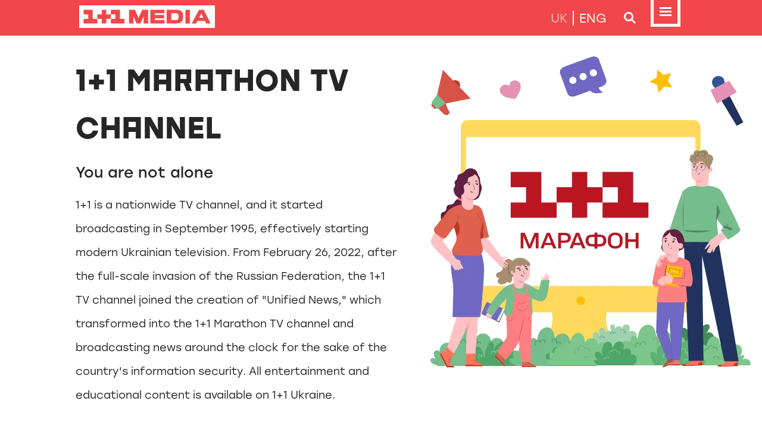

--- FILE ---
content_type: text/html; charset=utf-8
request_url: https://media.1plus1.ua/en/tv-channels/marathon
body_size: 46905
content:
<!doctype html>
<html data-n-head-ssr lang="en" data-n-head="%7B%22lang%22:%7B%22ssr%22:%22en%22%7D%7D">
<head >
  <title>1+1 Marathon TV channel</title><meta data-n-head="ssr" charset="utf-8"><meta data-n-head="ssr" name="viewport" content="width=device-width, initial-scale=1"><meta data-n-head="ssr" data-hid="og:site_name" name="og:site_name" content="1+1 Media"><meta data-n-head="ssr" name="format-detection" content="telephone=no"><meta data-n-head="ssr" data-hid="charset" charset="utf-8"><meta data-n-head="ssr" data-hid="mobile-web-app-capable" name="mobile-web-app-capable" content="yes"><meta data-n-head="ssr" data-hid="i18n-og" property="og:locale" content="en"><meta data-n-head="ssr" data-hid="i18n-og-alt-uk-UA" property="og:locale:alternate" content="uk_UA"><meta data-n-head="ssr" data-hid="description" name="description" content="1+1 is a nationwide TV channel, and it started broadcasting in September 1995, effectively starting modern Ukrainian television. From February 26, 2022, after the full-scale invasion of the Russian Federation, the 1+1 TV channel joined the creation of &quot;Unified News,&quot; which transformed into the 1+1 Marathon TV channel and broadcasting news around the clock for the sake of the country&#x27;s information security. All entertainment and educational content is available on 1+1 Ukraine."><meta data-n-head="ssr" data-hid="og:title" name="og:title" content="1+1 Marathon TV channel"><meta data-n-head="ssr" data-hid="og:type" name="og:type" content="website"><meta data-n-head="ssr" data-hid="og:image" property="og:image" content="https://img-media.1plus1.ua/images/2022/12/22/104558_11_marafon_550x550_svg.png"><meta data-n-head="ssr" data-hid="og:description" property="og:description" content="1+1 is a nationwide TV channel, and it started broadcasting in September 1995, effectively starting modern Ukrainian television. From February 26, 2022, after the full-scale invasion of the Russian Federation, the 1+1 TV channel joined the creation of &quot;Unified News,&quot; which transformed into the 1+1 Marathon TV channel and broadcasting news around the clock for the sake of the country&#x27;s information security. All entertainment and educational content is available on 1+1 Ukraine."><meta data-n-head="ssr" data-hid="og:url" property="og:url" content="https://media.1plus1.ua/en/tv-channels/marathon"><link data-n-head="ssr" rel="icon" type="image/x-icon" href="/favicon.ico"><link data-n-head="ssr" data-hid="shortcut-icon" rel="shortcut icon" href="/_nuxt/icons/icon_64x64.3083dd.png"><link data-n-head="ssr" data-hid="apple-touch-icon" rel="apple-touch-icon" href="/_nuxt/icons/icon_512x512.3083dd.png" sizes="512x512"><link data-n-head="ssr" rel="manifest" href="/_nuxt/manifest.8c2a085f.json" data-hid="manifest"><link data-n-head="ssr" data-hid="i18n-alt-uk" rel="alternate" href="https://media.1plus1.ua/tv-channels/marathon" hreflang="uk"><link data-n-head="ssr" data-hid="i18n-alt-uk-UA" rel="alternate" href="https://media.1plus1.ua/tv-channels/marathon" hreflang="uk-UA"><link data-n-head="ssr" data-hid="i18n-alt-en" rel="alternate" href="https://media.1plus1.ua/en/tv-channels/marathon" hreflang="en"><link data-n-head="ssr" data-hid="i18n-xd" rel="alternate" href="https://media.1plus1.ua/tv-channels/marathon" hreflang="x-default"><link data-n-head="ssr" data-hid="i18n-can" rel="canonical" href="https://media.1plus1.ua/en/tv-channels/marathon"><script data-n-head="ssr" data-hid="gtm-script">if(!window._gtm_init){window._gtm_init=1;(function(w,n,d,m,e,p){w[d]=(w[d]==1||n[d]=='yes'||n[d]==1||n[m]==1||(w[e]&&w[e][p]&&w[e][p]()))?1:0})(window,navigator,'doNotTrack','msDoNotTrack','external','msTrackingProtectionEnabled');(function(w,d,s,l,x,y){w[x]={};w._gtm_inject=function(i){if(w.doNotTrack||w[x][i])return;w[x][i]=1;w[l]=w[l]||[];w[l].push({'gtm.start':new Date().getTime(),event:'gtm.js'});var f=d.getElementsByTagName(s)[0],j=d.createElement(s);j.async=true;j.src='https://www.googletagmanager.com/gtm.js?id='+i;f.parentNode.insertBefore(j,f);};w[y]('GTM-5JDC3ZL')})(window,document,'script','dataLayer','_gtm_ids','_gtm_inject')}</script><link rel="preload" href="/_nuxt/7e196fb.modern.js" as="script"><link rel="preload" href="/_nuxt/3864c8f.modern.js" as="script"><link rel="preload" href="/_nuxt/2105e85.modern.js" as="script"><link rel="preload" href="/_nuxt/dfbdd4e.modern.js" as="script"><link rel="preload" href="/_nuxt/0896477.modern.js" as="script"><link rel="preload" href="/_nuxt/1d7b697.modern.js" as="script"><link rel="preload" href="/_nuxt/858fc65.modern.js" as="script"><style data-vue-ssr-id="1998f766:0 6439d180:0 c76b3b60:0 0c265837:0 000d0af8:0 ea6d4f92:0 f4cc8b8a:0 08dac55c:0 f2747c0a:0 748e1e4c:0 56545c6e:0 71f9c690:0">@font-face{font-display:swap;font-family:"Stolzl";font-style:normal;font-weight:300;src:url(/_nuxt/fonts/Stolzl-Light.c15e1a0.woff) format("woff"),url(/_nuxt/fonts/Stolzl-Light.1e36ec5.otf)}@font-face{font-display:swap;font-family:"Stolzl";font-style:normal;font-weight:400;src:url(/_nuxt/fonts/Stolzl-Book.50af06f.woff) format("woff"),url(/_nuxt/fonts/Stolzl-Book.f704a6b.otf)}@font-face{font-display:swap;font-family:"Stolzl";font-style:normal;font-weight:500;src:url(/_nuxt/fonts/Stolzl-Regular.424ab2f.woff) format("woff"),url(/_nuxt/fonts/Stolzl-Regular.9603d48.otf)}@font-face{font-display:swap;font-family:"Stolzl";font-style:normal;font-weight:600;src:url(/_nuxt/fonts/Stolzl-Medium.fcfa19d.woff) format("woff"),url(/_nuxt/fonts/Stolzl-Medium.37a1ad5.otf)}@font-face{font-display:swap;font-family:"StolzlDisplay";font-style:normal;font-weight:400;src:url(/_nuxt/fonts/Stolzl-Display.42672aa.woff) format("woff"),url(/_nuxt/fonts/Stolzl-Display.3ce3b7e.otf)}@font-face{font-display:swap;font-family:"StolzlDisplay";font-style:normal;font-weight:500;src:url(/_nuxt/fonts/Stolzl-Display-Medium.61b584b.woff) format("woff"),url(/_nuxt/fonts/Stolzl-Display-Medium.12ae3d1.otf)}@font-face{font-display:swap;font-family:"StolzlDisplay";font-style:normal;font-weight:700;src:url(/_nuxt/fonts/Stolzl-Display-Bold.153159b.woff) format("woff"),url(/_nuxt/fonts/Stolzl-Display-Bold.28b037b.otf)}img{border:0}img,nav{display:block}nav{position:relative;z-index:3;width:100%;height:60px}.nav-fixed{display:flex;flex-direction:column;flex-wrap:nowrap;align-items:flex-start;position:fixed;top:0;width:100%}.nav{display:block;position:relative;width:100%}.nav-wrapper{height:60px;background-color:#f1474a;color:#fff}.nav-container{display:flex;position:relative;flex-direction:row;justify-content:space-between;align-items:center;height:100%;max-width:1015px}.nav-container,.nav-wrapper{width:100%;margin-left:auto;margin-right:auto}.nav-menu,.nav-search{display:none;width:100%;max-height:calc(100vh - 60px);background-color:rgba(87,87,87,.8);-webkit-backdrop-filter:blur(20px);backdrop-filter:blur(20px);overflow:hidden}.nav-menu.show,.nav-search.show{display:block}.nav-menu.show::-webkit-scrollbar,.nav-search.show::-webkit-scrollbar{width:10px;overflow:hidden;border-color:transparent;background-color:transparent}.nav-menu.show::-webkit-scrollbar-track,.nav-search.show::-webkit-scrollbar-track{background-color:transparent}.nav-menu.show::-webkit-scrollbar-thumb,.nav-search.show::-webkit-scrollbar-thumb{border-left:none;border-right:2px solid transparent;background-color:transparent;-webkit-transition:border .25s ease-in-out,opacity .25s ease-in-out;transition:border .25s ease-in-out,opacity .25s ease-in-out;opacity:0}.nav-menu.show:hover::-webkit-scrollbar-thumb,.nav-search.show:hover::-webkit-scrollbar-thumb{border-right:2px solid red;opacity:1}.nav-control{display:flex;position:relative;flex-direction:row;justify-content:flex-end;align-items:center}.nav-control_menu .bnt-nav{align-items:flex-start}.nav-control_localization{font-family:"Stolzl",sans-serif;font-size:21px;text-transform:uppercase;color:hsla(0,0%,100%,.6)}.nav-control_localization .active{color:#fff}.nav-control_localization a,.nav-control_localization span{padding-left:9px;padding-right:9px;line-height:25px;border-left:2px solid #fff}.nav-control_localization a:first-child,.nav-control_localization span:first-child{border-left:none}.nav-control_localization a{text-decoration:none;color:inherit}.nav-control_localization a:active,.nav-control_localization a:hover,.nav-menu{color:#fff}.nav-menu{height:calc(100vh - 60px);padding-top:55px;padding-bottom:55px}.nav-menu_title{font-family:"Stolzl",sans-serif;font-size:21px;font-weight:400;line-height:25px;margin:0 0 35px;padding:0 0 4px;border-bottom:1px solid #fff}.nav-menu_body{overflow-y:auto;overflow-x:hidden;max-height:calc(100vh - 370px);min-height:105px;margin-left:-35px;margin-right:-35px}.nav-menu_body::-webkit-scrollbar{width:10px;overflow:hidden;border-color:transparent;background-color:transparent}.nav-menu_body::-webkit-scrollbar-track{background-color:transparent}.nav-menu_body::-webkit-scrollbar-thumb{border-left:none;border-right:2px solid transparent;background-color:transparent;-webkit-transition:border .25s ease-in-out,opacity .25s ease-in-out;transition:border .25s ease-in-out,opacity .25s ease-in-out;opacity:0}.nav-menu_body:hover::-webkit-scrollbar-thumb{border-right:2px solid #fff;opacity:1}.nav-menu_list{display:flex;flex-direction:row;justify-content:space-between}.nav-menu_list-group{flex-grow:1;width:33%;margin:0;padding-left:35px;padding-right:35px}.nav-menu_list-group_title{display:block;position:relative;margin:0 0 25px;padding:0;font-family:"StolzlDisplay",sans-serif;font-size:15px;font-weight:600;line-height:20px;letter-spacing:.25em;text-transform:uppercase}.nav-menu_list-group_list{display:block;margin:0;padding:0;list-style:none}.nav-menu_list-group_list-item,.nav-menu_list-group_list li{display:block;position:relative;margin:0 0 30px;padding:0;font-size:21px;line-height:25px;letter-spacing:.05em;color:#fff}.nav-menu_list-group_list-item:last-child,.nav-menu_list-group_list li:last-child{margin-bottom:0}.nav-menu_list-group_list-item.active,.nav-menu_list-group_list li.active{font-weight:600}.nav-menu_list-group_list-item.active:before,.nav-menu_list-group_list li.active:before{display:block;position:absolute;left:-.75em;top:12.5px;margin-top:-4px;content:"";width:8px;height:8px;background-color:#fff}.nav-menu_list-group_list a{text-decoration:none;color:inherit}.nav-menu_list-group_list a:hover{text-decoration:underline}.nav-menu_list-group_list a.nuxt-link-exact-active{font-weight:600}.nav-menu_list-group_list a.nuxt-link-exact-active:before{display:block;position:absolute;left:-.75em;top:12.5px;margin-top:-4px;content:"";width:8px;height:8px;background-color:#fff}.nav-menu_footer{border-top:1px solid #fff;padding-top:25px;margin-top:35px}.nav-menu_footer-title{font-family:"StolzlDisplay",sans-serif;font-size:15px;font-weight:600;line-height:20px;letter-spacing:.25em;text-transform:uppercase;padding:0;margin:0}.nav-menu_footer_channels-list{display:flex;flex-wrap:nowrap;flex-direction:row;justify-content:space-between;margin-top:20px}.nav-menu .nav-control_localization{display:none;margin-bottom:30px}@media(max-width:620px){.nav-menu{padding:35px 10px 100px}.nav-menu_title{display:none}.nav-menu .nav-control_localization{display:block;text-align:center}.nav-menu.show{display:block;position:fixed;top:0;left:0;height:100%;right:0;overflow:scroll;min-height:100%}.nav-menu_list{flex-direction:column}.nav-menu_list-group{width:100%;padding-left:0;padding-right:0;margin-bottom:65px}.nav-menu_list-group:last-child{margin-bottom:0}.nav-menu_list-group_title{margin-bottom:15px}.nav-menu_list-group_title:before{display:inline-block;content:"";margin-right:.5em;width:8px;height:8px;background-color:#fff}.nav-menu_list-group_list-item,.nav-menu_list-group_list li{margin-bottom:16px;font-size:16px;line-height:normal;letter-spacing:-.025em}.nav-menu_list-group_list-item.active,.nav-menu_list-group_list li.active{font-weight:400}.nav-menu_list-group_list-item.active:before,.nav-menu_list-group_list li.active:before{display:none}.nav-menu_body{overflow:unset;max-height:unset;min-height:unset;margin-left:0;margin-right:0}.nav-menu_footer{border:none;padding-top:20px}.nav-menu_footer-title:before{display:inline-block;content:"";margin-right:.5em;width:8px;height:8px;background-color:#fff}.nav-menu_footer_channels-list{display:grid;grid-template-columns:1fr 1fr 1fr;grid-row-gap:20px;grid-column-gap:30px}.nav-menu_footer_channels-list div{max-width:75px;margin:0 auto}.nav-menu_footer_channels-list div img{width:100%;height:auto}}.nav-search{min-height:130px}@media(max-width:620px){.nav-search,.nav-search.show{display:none}}@media(max-width:620px){nav{height:65px}.nav-fixed{top:unset;position:unset;flex-direction:column-reverse}.nav{z-index:2;position:fixed;bottom:0}.nav-wrapper{height:65px}.nav-container{align-items:flex-start}.nav-control_localization,.nav-control_search{display:none}.nav-logo{padding-top:10px}.nav-logo svg{height:25px;width:auto}}footer{position:relative;display:block;z-index:1;width:100%}.footer{background-color:#2a4179;color:#fff;padding-top:15px;padding-bottom:15px}.footer-wrapper{font-size:14px;line-height:20px}.footer-container{display:flex;position:relative;flex-direction:row;justify-content:space-between;align-items:center;grid-column-gap:35px;-moz-column-gap:35px;column-gap:35px;height:100%;max-width:1015px}.footer-container,.footer-wrapper{width:100%;margin-left:auto;margin-right:auto}.footer-menu{display:flex;flex-direction:row;justify-content:flex-end}.footer-menu a{margin-right:27px;color:inherit;text-decoration:none}.footer-menu a:hover{text-decoration:underline}.footer-menu a:last-child{margin-right:0}@media(max-width:1085px){.footer-container{grid-column-gap:30px;-moz-column-gap:30px;column-gap:30px}}@media(max-width:930px){.footer-container{grid-column-gap:25px;-moz-column-gap:25px;column-gap:25px}}@media(max-width:775px){.footer-container{grid-column-gap:20px;-moz-column-gap:20px;column-gap:20px}}@media(max-width:620px){.footer-wrapper{padding:5px 0}.footer-container{flex-direction:column-reverse}.footer-copyright{margin-top:15px;text-align:center;color:#9e98d7;font-size:13px;line-height:20px}.footer-menu{text-align:center;flex-direction:column;font-family:"StolzlDisplay",sans-serif;font-size:15px;line-height:25px}.footer-menu a{margin-right:0}}@keyframes blinker{50%{opacity:0;color:green!important}}.nav-logo a{color:unset;animation:unset}.nav-logo a:after{display:none;content:none}.main-title{font-family:"StolzlDisplay",sans-serif;font-size:50px;font-weight:700;line-height:80px;text-transform:uppercase;margin-bottom:20px;margin-top:0}.main-title.light-font{font-family:"Stolzl",sans-serif;font-size:34px;font-weight:600;line-height:40px}.main-title.hr{max-width:75%;margin-bottom:35px}.main-title.hr>div,.main-title.hr>span{display:inline;position:relative}.main-title .hr.left{left:100%;margin-bottom:12px;margin-left:70px}.main-title .hr.right{right:100%;margin-bottom:12px;margin-right:70px}.main-title .hr.single{content:"";display:block;position:absolute;bottom:0;height:35px;width:100vw}.main-title-small .hr-left.pattern-1:before,.main-title-small .hr-right.pattern-1:before,.main-title-small .hr.pattern-1,.main-title .hr-left.pattern-1:before,.main-title .hr-right.pattern-1:before,.main-title .hr.pattern-1{background-repeat:repeat-x;background-image:url("data:image/svg+xml;charset=utf-8,%3Csvg width='700' height='35' fill='none' xmlns='http://www.w3.org/2000/svg'%3E%3Cpath fill='%23458092' d='M525 0h70v35h-70z'/%3E%3Cpath fill='%237067C4' d='M630 0h35v35h-35z'/%3E%3Cpath fill='%23F1474A' d='M665 0h35v35h-35z'/%3E%3Cpath fill='%237067C4' d='M176 0h70v35h-70z'/%3E%3Cpath fill='%23FDBE00' d='M456 0h35v35h-35z'/%3E%3Cpath fill='%2321325D' d='M386 0h35v35h-35z'/%3E%3Cpath fill='%23DE604C' d='M105 0h35v35h-35z'/%3E%3Cpath fill='%23F1474A' d='M421 0h35v35h-35z'/%3E%3Cpath fill='%23FF7E80' d='M351 0h35v35h-35z'/%3E%3Cpath fill='%2374BD8B' d='M70 0h35v35H70z'/%3E%3Cpath fill='%23FDBE00' d='M281 0h35v35h-35z'/%3E%3Cpath fill='%23F1474A' d='M0 0h35v35H0z'/%3E%3C/svg%3E")}.main-title-small{display:block;margin:0 0 25px;padding:0;font-family:"StolzlDisplay",sans-serif;font-size:36px;font-weight:500;line-height:55px}.main-title-small .title{display:inline;text-transform:uppercase}.main-title-small .title-hr-wrapper{display:flex}.main-title-small .title-hr-wrapper .hr-left,.main-title-small .title-hr-wrapper .hr-right{display:block;position:relative}.main-title-small .title-hr-wrapper .hr-left:before,.main-title-small .title-hr-wrapper .hr-right:before{position:absolute;bottom:9.5px;content:"";display:block;height:100%;min-width:100vw;width:100%}.main-title-small .title-hr-wrapper .hr-right:before{background-position:100% 100%;right:calc(100% + 35px)}.main-title-small .title-hr-wrapper .hr-left:before{background-position:0 100%;left:35px}.main-subtitle{font-family:"StolzlDisplay",sans-serif;font-size:36px;font-weight:500;line-height:55px;margin:0 0 35px;text-transform:uppercase}main{color:#262626}main p{font-family:"Stolzl",sans-serif;font-size:17px;font-weight:400;line-height:35px;margin-bottom:15px}main a,main a.original{text-decoration:none;color:#f1474a}main a.original:hover,main a:hover{text-decoration:underline}main .read-more{margin-top:35px}main .icon-inline{display:inline-flex;align-items:center;vertical-align:middle}main .icon-inline svg{margin-right:.5em}main section{font-family:"Stolzl",sans-serif;font-size:17px;font-weight:400;line-height:35px}main section iframe{min-height:350px}main section .iframe-wrapper{position:relative;width:100%;padding-top:56.25%}main section .iframe-wrapper iframe{position:absolute;top:0;width:100%;height:100%;min-height:unset}main section blockquote{display:block;position:relative;font-family:"Stolzl",sans-serif;font-size:16px;font-weight:500;line-height:25px;margin:25px 0;padding:45px 25px;color:#fff;background-color:#7067c4}main section blockquote>*{font-size:inherit;line-height:inherit;font-weight:inherit;margin:20px 0 0}main section blockquote>:first-child{margin-top:0}main section blockquote [style*="text-align:right"]{display:block;position:absolute;margin-top:0;bottom:15px;right:25px;font-size:15px;font-weight:400}main section blockquote:after,main section blockquote:before{display:block;position:absolute;content:"";width:15px;height:15px;background-color:#fdbe00}main section blockquote:before{top:0;right:0}main section blockquote:after{bottom:0;left:0}main section ul{margin:10px 0 15px 18px;padding:0;list-style:none}main section ul li{display:block;position:relative;margin:0 0 13px;line-height:inherit}main section ul li:before{display:block;position:absolute;left:-18px;top:.85em;content:"";width:8px;height:8px;background-color:#f4676a}main section ul ul li:before{width:5px;height:5px}main .iframe-padding-wrapper,main .image-padding-wrapper,main .video-padding-wrapper{position:relative;padding-top:100%;overflow:hidden}main .iframe-padding-wrapper.p-5625,main .image-padding-wrapper.p-5625,main .video-padding-wrapper.p-5625{padding-top:56.25%}main .iframe-padding-wrapper iframe,main .iframe-padding-wrapper img,main .iframe-padding-wrapper video,main .image-padding-wrapper iframe,main .image-padding-wrapper img,main .image-padding-wrapper video,main .video-padding-wrapper iframe,main .video-padding-wrapper img,main .video-padding-wrapper video{position:absolute;top:0}main .iframe-padding-wrapper iframe,main .image-padding-wrapper iframe,main .video-padding-wrapper iframe{width:100%;height:100%}main .iframe-padding-wrapper img,main .iframe-padding-wrapper video,main .image-padding-wrapper img,main .image-padding-wrapper video,main .video-padding-wrapper img,main .video-padding-wrapper video{width:100%;height:auto}.title-small{font-family:"StolzlDisplay",sans-serif;font-size:19px;font-weight:500;line-height:30px;margin:0 0 20px}.title-show-sm{display:none}.poster-img{position:relative;width:100%;padding-top:30%;overflow:hidden}.poster-img img{position:absolute;width:100%;height:auto;bottom:0}.center{text-align:center}.text-align-left{text-align:left}.width-75,.width-80,.width-100{margin-left:auto;margin-right:auto}.width-100{max-width:100%}.width-80{max-width:80%}.width-75{max-width:75%}@media(min-width:1085px){.center-up{text-align:center}}@media(max-width:1085px){.center-xl{text-align:center}.text-align-left-xl{text-align:left}.width-75-xl,.width-80-xl,.width-100-xl{margin-left:auto;margin-right:auto}.width-100-xl{max-width:100%}.width-80-xl{max-width:80%}.width-75-xl{max-width:75%}}@media(min-width:1085px){.center-up-xl{text-align:center}}@media(max-width:930px){.center-lg{text-align:center}.text-align-left-lg{text-align:left}.width-75-lg,.width-80-lg,.width-100-lg{margin-left:auto;margin-right:auto}.width-100-lg{max-width:100%}.width-80-lg{max-width:80%}.width-75-lg{max-width:75%}}@media(min-width:930px){.center-up-lg{text-align:center}}@media(max-width:775px){.center-md{text-align:center}.text-align-left-md{text-align:left}.width-75-md,.width-80-md,.width-100-md{margin-left:auto;margin-right:auto}.width-100-md{max-width:100%}.width-80-md{max-width:80%}.width-75-md{max-width:75%}}@media(min-width:775px){.center-up-md{text-align:center}}@media(max-width:620px){.main-title-small{margin-bottom:35px;font-family:"StolzlDisplay",sans-serif;font-size:28px;font-weight:700;line-height:35px;letter-spacing:.03em}.main-title-small .title{width:-moz-min-content;width:min-content}.main-title-small .title-hr-wrapper .hr-left:before{background-position:0 0;height:40px;top:5px;background-image:url("data:image/svg+xml;charset=utf-8,%3Csvg width='120' height='40' fill='none' xmlns='http://www.w3.org/2000/svg'%3E%3Cpath fill='%235C1F40' d='M100 20h20v20h-20z'/%3E%3Cpath fill='%237067C4' d='M40 0h20v20H40z'/%3E%3Cpath fill='%23FDEA84' d='M60 20h20v20H60z'/%3E%3Cpath fill='%23FDBE00' d='M0 20h20v20H0z'/%3E%3Cpath fill='%23F1474A' d='M0 0h20v20H0z'/%3E%3Cpath fill='%23FF7E80' d='M20 20h20v20H20z'/%3E%3Cpath fill='%2374BD8B' d='M80 0h20v20H80z'/%3E%3Cpath fill='%23DE604C' d='M100 0h20v20h-20z'/%3E%3C/svg%3E")}.center-sm{text-align:center}.text-align-left-sm{text-align:left}.width-75-sm,.width-80-sm,.width-100-sm{margin-left:auto;margin-right:auto}.width-100-sm{max-width:100%}.width-80-sm{max-width:80%}.width-75-sm{max-width:75%}.wrapper-fluid-indent,main section blockquote{margin-left:-30px;margin-right:-30px}.wrapper-fluid-indent{width:unset}.main-title{font-size:28px;line-height:35px;margin-bottom:20px}.main-title.hr{max-width:unset}.main-title.hr .hr.center,.main-title.hr .hr.left,.main-title.hr .hr.right{display:none}.main-subtitle{font-size:28px;font-weight:700;line-height:35px}.title-small{font-family:"Stolzl",sans-serif;font-size:17px;font-weight:500;line-height:25px;margin:0 0 10px}.poster-img{padding-top:75%}.poster-img img{display:block;position:absolute;width:auto;height:100%;left:50%;transform:translate(-50%);bottom:0}.title-show-sm{display:block}.title-hide-sm{display:none}}@media(min-width:620px){.center-up-sm{text-align:center}}@media(max-width:375px){.center-xs{text-align:center}.text-align-left-xs{text-align:left}.width-75-xs,.width-80-xs,.width-100-xs{margin-left:auto;margin-right:auto}.width-100-xs{max-width:100%}.width-80-xs{max-width:80%}.width-75-xs{max-width:75%}.wrapper-fluid-indent,main section blockquote{margin-left:-30px;margin-right:-30px}.wrapper-fluid-indent{width:unset}}@media(min-width:375px){.center-up-xs{text-align:center}}html,html *{box-sizing:border-box}body{min-width:320px;font-family:"Stolzl",sans-serif;background-color:#fff}body,html{margin:0;padding:0}#__layout,#__nuxt,body,html{height:100%}.body{min-height:100%;display:grid;grid-template-rows:auto 1fr auto;min-width:320px;background-color:#f8f8f8}.body,main{overflow-x:hidden}main{display:flex;flex-direction:column;flex-wrap:nowrap;overflow-y:hidden}main .wrapper{background-color:#fff}main .wrapper-hidden{overflow-x:hidden}main .wrapper-grow{flex-grow:2;z-index:2}main .wrapper-grow~.wrapper{flex-grow:unset!important}main .wrapper:last-child{flex-grow:1}main section{margin-left:auto;margin-right:auto;padding-left:140px;padding-right:140px;max-width:945px}.wrapper{max-width:1336px}.wrapper.size-common{max-width:1336px;z-index:1}.container{max-width:1015px}.container,.wrapper{width:100%;margin-left:auto;margin-right:auto}.wrapper-fluid{width:100%}.wrapper-fluid .container{max-width:100%}.indent-bottom{margin-bottom:70px}.indent-bottom-big{margin-bottom:105px}.indent-page{margin-bottom:50px}@media(max-width:1085px){.indent-bottom{margin-bottom:70px}.indent-bottom-big{margin-bottom:105px}.indent-page{margin-bottom:50px}}@media(max-width:930px){.indent-bottom{margin-bottom:70px}.indent-bottom-big{margin-bottom:105px}.indent-page{margin-bottom:50px}}@media(max-width:775px){.indent-bottom{margin-bottom:70px}.indent-bottom-big{margin-bottom:105px}.indent-page{margin-bottom:50px}}@media(max-width:620px){.indent-bottom{margin-bottom:70px}.indent-bottom-big{margin-bottom:105px}.indent-page{margin-bottom:50px}}@media(max-width:375px){.indent-bottom{margin-bottom:70px}.indent-bottom-big{margin-bottom:105px}.indent-page{margin-bottom:50px}}@media(max-width:1085px){.body{background-color:#fff}.wrapper{max-width:930px}.container,.footer .footer-container,.nav-container{max-width:870px}main section{padding-left:120px;padding-right:120px;max-width:810px}}@media(max-width:930px){.wrapper{max-width:775px}.container,.footer .footer-container,.nav-container{max-width:725px}main section{padding-left:100px;padding-right:100px;max-width:675px}}@media(max-width:775px){.wrapper{max-width:620px}.container,.footer .footer-container,.nav-container{max-width:580px}main section{padding-left:80px;padding-right:80px;max-width:540px}}@media(max-width:620px){.container,.footer .footer-container,.nav-container{padding-left:30px;padding-right:30px;max-width:unset}.wrapper-fluid .container{padding-left:0;padding-right:0}nav{grid-area:nav}main section{padding-left:0;padding-right:0;max-width:unset}.body{grid-template-rows:1fr auto auto;grid-template-areas:"main" "footer" "nav"}footer{grid-area:footer}}@media(max-width:375px){.container,.footer .footer-container,.nav .nav-container{padding-left:30px;padding-right:30px}main section{padding-left:0;padding-right:0}}.btn{font-family:inherit;display:inline-block;padding:0;margin:0;font-weight:400;color:inherit;font-size:inherit;text-align:center;white-space:nowrap;vertical-align:middle;cursor:pointer;-webkit-user-select:none;-moz-user-select:none;user-select:none;border:1px solid transparent;background-color:transparent;transition:background-color .1s ease-in,color .1s ease-in}.btn,.btn:hover{text-decoration:none}.btn-regular{border-width:0;background-color:#f1474a;line-height:40px;padding-left:1.5em;padding-right:1.5em;color:#fff;box-shadow:0 5px 10px rgba(134,0,0,.3),inset 0 0 10px hsla(0,0%,100%,.77);transition:background-color .1s ease-in,border .1s ease-in,color .1s ease-in}.btn-regular:hover{box-shadow:0 5px 10px rgba(134,0,0,.3)}.btn-regular.active,.btn-regular.show,.btn-regular:active{background-color:#e41115;box-shadow:none}.btn-regular.disabled,.btn-regular:disabled,fieldset:disabled .btn-regular{background-color:#bfbfbf;color:#fff;box-shadow:none;cursor:default}.btn-outline{border-width:1px;line-height:38px;padding-left:1.5em;padding-right:1.5em;border-color:#f1474a;color:#f1474a;transition:background-color .1s ease-in,color .1s ease-in}.btn-outline.active,.btn-outline.show,.btn-outline:active{background-color:#e41115;border-color:#e41115;color:#fff}.btn-outline.disabled,.btn-outline:disabled,fieldset:disabled .btn-outline{border-color:#bfbfbf;color:#bfbfbf;background-color:transparent;cursor:default;pointer-events:none}.bnt-35{width:35px;height:35px}.btn-sm{padding-right:15px;padding-left:15px;font-family:"Stolzl",sans-serif;font-size:16px;font-weight:400}.btn-lg{padding-right:30px;padding-left:30px;text-transform:uppercase;font-family:"StolzlDisplay",sans-serif;font-size:15px;font-weight:400;letter-spacing:.22em}.btn-regular.btn-sm{line-height:30px}.btn-regular.btn-lg{line-height:50px}.btn-outline.btn-sm{line-height:28px}.btn-outline.btn-sm:hover{border-width:2px;line-height:26px;padding-right:14px;padding-left:14px}.btn-outline.btn-lg{line-height:48px}.btn-outline.btn-lg:hover{border-width:2px;line-height:46px;padding-right:29px;padding-left:29px}.btn-svg{display:inline-flex;justify-content:center;align-items:center}.btn-svg svg,.btn-svg svg *{transition:fill .1s ease-in,stroke .1s ease-in}.bnt-nav{width:60px;height:60px;border:0}.bnt-nav svg path{fill:#fff}.bnt-nav svg circle{stroke:#fff}.bnt-nav:hover svg .back,.bnt-nav svg .back{fill:transparent}.bnt-nav:hover svg path{fill:#ffc2c3}.bnt-nav:hover svg circle{stroke:#ffc2c3}.bnt-nav.active svg path,.bnt-nav.show svg path,.bnt-nav:active svg path{fill:#ffadaf}.bnt-nav.active svg circle,.bnt-nav.show svg circle,.bnt-nav:active svg circle{stroke:#ffadaf}.bnt-nav.active svg .back,.bnt-nav.show svg .back,.bnt-nav:active svg .back{fill:#ee1b1f}.bnt-nav-search{border-width:2px;border-color:#fff}.bnt-nav-search:hover{border-color:#ffc2c3}.bnt-nav-search:hover svg path{fill:#ffc2c3}.bnt-nav-search:hover svg circle{stroke:#ffc2c3}.bnt-nav-search.active,.bnt-nav-search.show,.bnt-nav-search:active{border-color:#ffadaf;background-color:#ee1b1f}.bnt-nav-search.active svg path,.bnt-nav-search.show svg path,.bnt-nav-search:active svg path{fill:#ffadaf}.bnt-nav-search.active svg circle,.bnt-nav-search.show svg circle,.bnt-nav-search:active svg circle{stroke:#ffadaf}.bnt-nav-search svg{width:16px;height:16px}.label{font-family:inherit;display:inline-block;padding:0;margin:0;font-weight:400;color:inherit;font-size:inherit;text-align:center;white-space:nowrap;vertical-align:middle;border:1px solid transparent;transition:background-color .1s ease-in,border .1s ease-in,color .1s ease-in,fill .1s ease-in}.label,.label:hover{text-decoration:none}.label-w-100{width:100%;max-width:300px;display:block;margin-left:auto;margin-right:auto}.label-big{border-width:1px;line-height:48px;border-color:#575757;padding-left:18px;padding-right:18px}.label.facebook{border-color:#3084f1;color:#3084f1}.label.facebook svg .color{fill:#3084f1}.label.facebook svg .color-invert{fill:#fff}.label.facebook:hover{background-color:#3084f1;color:#fff}.label.facebook:hover svg .color{fill:#fff}.label.facebook:hover svg .color-invert{fill:#3084f1}.label.instagram{border-color:#ea3c91;color:#ea3c91}.label.instagram svg .color{fill:#ea3c91}.label.instagram:hover{background-color:#ea3c91;color:#fff}.label.instagram:hover svg .color{fill:#fff}.label.instagram:hover svg .color-invert{fill:#ea3c91}.label.telegram{border-color:#27a6e6;color:#27a6e6}.label.telegram svg .color{fill:#27a6e6}.label.telegram:hover{background-color:#27a6e6;color:#fff}.label.telegram:hover svg .color{fill:#fff}.label.telegram:hover svg .color-invert{fill:#27a6e6}.label.youtube{border-color:#f1484a;color:#f1484a}.label.youtube svg .color{fill:#f1484a}.label.youtube:hover{background-color:#f1484a;color:#fff}.label.youtube:hover svg .color{fill:#fff}.label.youtube:hover svg .color-invert{fill:#f1484a}.label.tiktok{border-color:#000;color:#000}.label.tiktok svg .color{fill:#000}.label.tiktok:hover{background-color:#000;color:#fff}.label.tiktok:hover svg .color{fill:#fff}.label.tiktok:hover svg .color-invert{fill:#000}.label.linkedin{border-color:#0a66c2;color:#0a66c2}.label.linkedin svg .color{fill:#0a66c2}.label.linkedin:hover{background-color:#0a66c2;color:#fff}.label.linkedin:hover svg .color{fill:#fff}.label.linkedin:hover svg .color-invert{fill:#0a66c2}.label.school{border-color:#fff;color:#fff}.label.school:hover{background-color:#fff;color:#262626}.label.btn{border:none;color:#fff}.label.btn span{font-family:"StolzlDisplay",sans-serif;font-weight:400;font-size:15px;line-height:20px;text-align:center;letter-spacing:.22em;text-transform:uppercase}.cast-shadow{background:#f8f8f8;box-shadow:0 30px 40px -25px rgba(49,49,49,.26),0 13px 31px rgba(12,20,33,.04),0 9.45547px 20.8947px rgba(12,20,33,.032375),0 6.58125px 13.5141px rgba(12,20,33,.027),0 4.31641px 8.38574px rgba(12,20,33,.023125),0 2.6px 5.0375px rgba(12,20,33,.02),0 1.37109px 2.99707px rgba(12,20,33,.016875),0 .56875px 1.79219px rgba(12,20,33,.013),inset 0 5px 3px #fff}.cast-shadow.small{box-shadow:0 13px 31px rgba(12,20,33,.04),0 9.45547px 20.8947px rgba(12,20,33,.032375),0 6.58125px 13.5141px rgba(12,20,33,.027),0 4.31641px 8.38574px rgba(12,20,33,.023125),0 2.6px 5.0375px rgba(12,20,33,.02),0 1.37109px 2.99707px rgba(12,20,33,.016875),0 .56875px 1.79219px rgba(12,20,33,.013),inset 0 5px 3px #fff}.row{position:relative;z-index:1;display:flex;flex-wrap:wrap}.row-inline{display:inline-flex}.row .col{flex-basis:0;flex-grow:1}.row .col-grow{flex:unset;flex-grow:1}.col-width-140{max-width:175px;flex:0 0 175px}.col-width-140.square{height:175px}.row.col-center{justify-content:center}.row.col-space-between{justify-content:space-between}.row.col-left{justify-content:flex-start}.row.col-right{justify-content:flex-end}.row.col-stretch{align-items:stretch}.row.col-stretch .col-wrapper{height:100%}.row.nowrap,.row.slider{flex-wrap:nowrap}.row.slider{justify-content:flex-start;overflow-x:auto}.row.slider.slider-lug{margin-left:-;margin-right:-;padding-left:-17.5px;padding-right:-17.5px}.row.gutter{margin:-17.5px}.row.gutter>.col,.row.gutter>[class*=col-]{padding:17.5px}.row.gutter-v-half{margin-top:-8.75px;margin-bottom:-8.75px}.row.gutter-v-half:not([class*=slider]){margin-left:-17.5px;margin-right:-17.5px}.row.gutter-v-half>.col,.row.gutter-v-half>[class*=col-]{padding:8.75px 17.5px}.row.gutter-v-25{margin-top:-12.5px;margin-bottom:-12.5px}.row.gutter-v-25:not([class*=slider]){margin-left:-17.5px;margin-right:-17.5px}.row.gutter-v-25>.col,.row.gutter-v-25>[class*=col-]{padding:12.5px 17.5px}.row .col-hide{display:none}.row .col-show{display:flex}.row .col-c-width-0{width:0;flex:0 0 0px}.row .col-c-width-0.square{height:0}.row.gutter .col-c-width-0{width:35px;flex:0 0 35px}.row.gutter .col-c-width-0.square{height:35px}.row .col-c-width-1{width:35px;flex:0 0 35px}.row .col-c-width-1.square{height:35px}.row.gutter .col-c-width-1{width:70px;flex:0 0 70px}.row.gutter .col-c-width-1.square{height:70px}.row .col-c-width-2{width:70px;flex:0 0 70px}.row .col-c-width-2.square{height:70px}.row.gutter .col-c-width-2{width:105px;flex:0 0 105px}.row.gutter .col-c-width-2.square{height:105px}.row .col-c-width-3{width:105px;flex:0 0 105px}.row .col-c-width-3.square{height:105px}.row.gutter .col-c-width-3{width:140px;flex:0 0 140px}.row.gutter .col-c-width-3.square{height:140px}.row .col-c-width-4{width:140px;flex:0 0 140px}.row .col-c-width-4.square{height:140px}.row.gutter .col-c-width-4{width:175px;flex:0 0 175px}.row.gutter .col-c-width-4.square{height:175px}.row .col-c-width-5{width:175px;flex:0 0 175px}.row .col-c-width-5.square{height:175px}.row.gutter .col-c-width-5{width:210px;flex:0 0 210px}.row.gutter .col-c-width-5.square{height:210px}.row .col-c-width-6{width:210px;flex:0 0 210px}.row .col-c-width-6.square{height:210px}.row.gutter .col-c-width-6{width:245px;flex:0 0 245px}.row.gutter .col-c-width-6.square{height:245px}.row .col-c-width-7{width:245px;flex:0 0 245px}.row .col-c-width-7.square{height:245px}.row.gutter .col-c-width-7{width:280px;flex:0 0 280px}.row.gutter .col-c-width-7.square{height:280px}.row .col-c-width-8{width:280px;flex:0 0 280px}.row .col-c-width-8.square{height:280px}.row.gutter .col-c-width-8{width:315px;flex:0 0 315px}.row.gutter .col-c-width-8.square{height:315px}.row .col-c-width-9{width:315px;flex:0 0 315px}.row .col-c-width-9.square{height:315px}.row.gutter .col-c-width-9{width:350px;flex:0 0 350px}.row.gutter .col-c-width-9.square{height:350px}.row .col-c-width-10{width:350px;flex:0 0 350px}.row .col-c-width-10.square{height:350px}.row.gutter .col-c-width-10{width:385px;flex:0 0 385px}.row.gutter .col-c-width-10.square{height:385px}.row .col{flex:0 0 100%;max-width:100%}.row .col-1{flex:0 0 8.3333333333%;max-width:8.3333333333%}.row .col-2{flex:0 0 16.6666666667%;max-width:16.6666666667%}.row .col-3{flex:0 0 25%;max-width:25%}.row .col-4{flex:0 0 33.3333333333%;max-width:33.3333333333%}.row .col-5{flex:0 0 41.6666666667%;max-width:41.6666666667%}.row .col-6{flex:0 0 50%;max-width:50%}.row .col-7{flex:0 0 58.3333333333%;max-width:58.3333333333%}.row .col-8{flex:0 0 66.6666666667%;max-width:66.6666666667%}.row .col-9{flex:0 0 75%;max-width:75%}.row .col-10{flex:0 0 83.3333333333%;max-width:83.3333333333%}.row .col-11{flex:0 0 91.6666666667%;max-width:91.6666666667%}.row .col-12{flex:0 0 100%;max-width:100%}.row .col-num-0{flex:0 0 Infinity%;max-width:Infinity%}.row .col-num-1{flex:0 0 100%;max-width:100%}.row .col-num-2{flex:0 0 50%;max-width:50%}.row .col-num-3{flex:0 0 33.3333333333%;max-width:33.3333333333%}.row .col-num-4{flex:0 0 25%;max-width:25%}.row .col-num-5{flex:0 0 20%;max-width:20%}.row .col-num-6{flex:0 0 16.6666666667%;max-width:16.6666666667%}.row .col-num-7{flex:0 0 14.2857142857%;max-width:14.2857142857%}.row .col-num-8{flex:0 0 12.5%;max-width:12.5%}.row .col-num-9{flex:0 0 11.1111111111%;max-width:11.1111111111%}.row .col-num-10{flex:0 0 10%;max-width:10%}@media(max-width:1085px){.col-width-140{max-width:170px;flex:0 0 170px}.col-width-140.square{height:170px}.row.col-xl-center{justify-content:center}.row.col-xl-space-between{justify-content:space-between}.row.col-xl-left{justify-content:flex-start}.row.col-xl-right{justify-content:flex-end}.row.col-xl-stretch{align-items:stretch}.row.col-xl-stretch .col-wrapper{height:100%}.row.nowrap-xl,.row.slider-xl{flex-wrap:nowrap}.row.slider-xl{justify-content:flex-start;overflow-x:auto}.row.slider-xl.slider-lug{margin-left:-;margin-right:-;padding-left:-15px;padding-right:-15px}.row.gutter{margin:-15px}.row.gutter>.col,.row.gutter>[class*=col-]{padding:15px}.row.gutter-v-half{margin-top:-7.5px;margin-bottom:-7.5px}.row.gutter-v-half:not([class*=slider]){margin-left:-15px;margin-right:-15px}.row.gutter-v-half>.col,.row.gutter-v-half>[class*=col-]{padding:7.5px 15px}.row.gutter-v-25{margin-top:-12.5px;margin-bottom:-12.5px}.row.gutter-v-25:not([class*=slider]){margin-left:-15px;margin-right:-15px}.row.gutter-v-25>.col,.row.gutter-v-25>[class*=col-]{padding:12.5px 15px}.row .col-xl-hide{display:none}.row .col-xl-show{display:flex}.row .col-c-width-0{width:0;flex:0 0 0px}.row .col-c-width-0.square{height:0}.row.gutter .col-c-width-0{width:30px;flex:0 0 30px}.row.gutter .col-c-width-0.square{height:30px}.row .col-c-width-1{width:30px;flex:0 0 30px}.row .col-c-width-1.square{height:30px}.row.gutter .col-c-width-1{width:60px;flex:0 0 60px}.row.gutter .col-c-width-1.square{height:60px}.row .col-c-width-2{width:60px;flex:0 0 60px}.row .col-c-width-2.square{height:60px}.row.gutter .col-c-width-2{width:90px;flex:0 0 90px}.row.gutter .col-c-width-2.square{height:90px}.row .col-c-width-3{width:90px;flex:0 0 90px}.row .col-c-width-3.square{height:90px}.row.gutter .col-c-width-3{width:120px;flex:0 0 120px}.row.gutter .col-c-width-3.square{height:120px}.row .col-c-width-4{width:120px;flex:0 0 120px}.row .col-c-width-4.square{height:120px}.row.gutter .col-c-width-4{width:150px;flex:0 0 150px}.row.gutter .col-c-width-4.square{height:150px}.row .col-c-width-5{width:150px;flex:0 0 150px}.row .col-c-width-5.square{height:150px}.row.gutter .col-c-width-5{width:180px;flex:0 0 180px}.row.gutter .col-c-width-5.square{height:180px}.row .col-c-width-6{width:180px;flex:0 0 180px}.row .col-c-width-6.square{height:180px}.row.gutter .col-c-width-6{width:210px;flex:0 0 210px}.row.gutter .col-c-width-6.square{height:210px}.row .col-c-width-7{width:210px;flex:0 0 210px}.row .col-c-width-7.square{height:210px}.row.gutter .col-c-width-7{width:240px;flex:0 0 240px}.row.gutter .col-c-width-7.square{height:240px}.row .col-c-width-8{width:240px;flex:0 0 240px}.row .col-c-width-8.square{height:240px}.row.gutter .col-c-width-8{width:270px;flex:0 0 270px}.row.gutter .col-c-width-8.square{height:270px}.row .col-c-width-9{width:270px;flex:0 0 270px}.row .col-c-width-9.square{height:270px}.row.gutter .col-c-width-9{width:300px;flex:0 0 300px}.row.gutter .col-c-width-9.square{height:300px}.row .col-c-width-10{width:300px;flex:0 0 300px}.row .col-c-width-10.square{height:300px}.row.gutter .col-c-width-10{width:330px;flex:0 0 330px}.row.gutter .col-c-width-10.square{height:330px}.row .col-xl{flex:0 0 100%;max-width:100%}.row .col-xl-1{flex:0 0 8.3333333333%;max-width:8.3333333333%}.row .col-xl-2{flex:0 0 16.6666666667%;max-width:16.6666666667%}.row .col-xl-3{flex:0 0 25%;max-width:25%}.row .col-xl-4{flex:0 0 33.3333333333%;max-width:33.3333333333%}.row .col-xl-5{flex:0 0 41.6666666667%;max-width:41.6666666667%}.row .col-xl-6{flex:0 0 50%;max-width:50%}.row .col-xl-7{flex:0 0 58.3333333333%;max-width:58.3333333333%}.row .col-xl-8{flex:0 0 66.6666666667%;max-width:66.6666666667%}.row .col-xl-9{flex:0 0 75%;max-width:75%}.row .col-xl-10{flex:0 0 83.3333333333%;max-width:83.3333333333%}.row .col-xl-11{flex:0 0 91.6666666667%;max-width:91.6666666667%}.row .col-xl-12{flex:0 0 100%;max-width:100%}.row .col-num-xl-0{flex:0 0 Infinity%;max-width:Infinity%}.row .col-num-xl-1{flex:0 0 100%;max-width:100%}.row .col-num-xl-2{flex:0 0 50%;max-width:50%}.row .col-num-xl-3{flex:0 0 33.3333333333%;max-width:33.3333333333%}.row .col-num-xl-4{flex:0 0 25%;max-width:25%}.row .col-num-xl-5{flex:0 0 20%;max-width:20%}.row .col-num-xl-6{flex:0 0 16.6666666667%;max-width:16.6666666667%}.row .col-num-xl-7{flex:0 0 14.2857142857%;max-width:14.2857142857%}.row .col-num-xl-8{flex:0 0 12.5%;max-width:12.5%}.row .col-num-xl-9{flex:0 0 11.1111111111%;max-width:11.1111111111%}.row .col-num-xl-10{flex:0 0 10%;max-width:10%}}@media(max-width:930px){.col-width-140{max-width:165px;flex:0 0 165px}.col-width-140.square{height:165px}.row.col-lg-center{justify-content:center}.row.col-lg-space-between{justify-content:space-between}.row.col-lg-left{justify-content:flex-start}.row.col-lg-right{justify-content:flex-end}.row.col-lg-stretch{align-items:stretch}.row.col-lg-stretch .col-wrapper{height:100%}.row.nowrap-lg,.row.slider-lg{flex-wrap:nowrap}.row.slider-lg{justify-content:flex-start;overflow-x:auto}.row.slider-lg.slider-lug{margin-left:-;margin-right:-;padding-left:-12.5px;padding-right:-12.5px}.row.gutter{margin:-12.5px}.row.gutter>.col,.row.gutter>[class*=col-]{padding:12.5px}.row.gutter-v-half{margin-top:-6.25px;margin-bottom:-6.25px}.row.gutter-v-half:not([class*=slider]){margin-left:-12.5px;margin-right:-12.5px}.row.gutter-v-half>.col,.row.gutter-v-half>[class*=col-]{padding:6.25px 12.5px}.row.gutter-v-25{margin-top:-12.5px;margin-bottom:-12.5px}.row.gutter-v-25:not([class*=slider]){margin-left:-12.5px;margin-right:-12.5px}.row.gutter-v-25>.col,.row.gutter-v-25>[class*=col-]{padding:12.5px}.row .col-lg-hide{display:none}.row .col-lg-show{display:flex}.row .col-c-width-0{width:0;flex:0 0 0px}.row .col-c-width-0.square{height:0}.row.gutter .col-c-width-0{width:25px;flex:0 0 25px}.row.gutter .col-c-width-0.square{height:25px}.row .col-c-width-1{width:25px;flex:0 0 25px}.row .col-c-width-1.square{height:25px}.row.gutter .col-c-width-1{width:50px;flex:0 0 50px}.row.gutter .col-c-width-1.square{height:50px}.row .col-c-width-2{width:50px;flex:0 0 50px}.row .col-c-width-2.square{height:50px}.row.gutter .col-c-width-2{width:75px;flex:0 0 75px}.row.gutter .col-c-width-2.square{height:75px}.row .col-c-width-3{width:75px;flex:0 0 75px}.row .col-c-width-3.square{height:75px}.row.gutter .col-c-width-3{width:100px;flex:0 0 100px}.row.gutter .col-c-width-3.square{height:100px}.row .col-c-width-4{width:100px;flex:0 0 100px}.row .col-c-width-4.square{height:100px}.row.gutter .col-c-width-4{width:125px;flex:0 0 125px}.row.gutter .col-c-width-4.square{height:125px}.row .col-c-width-5{width:125px;flex:0 0 125px}.row .col-c-width-5.square{height:125px}.row.gutter .col-c-width-5{width:150px;flex:0 0 150px}.row.gutter .col-c-width-5.square{height:150px}.row .col-c-width-6{width:150px;flex:0 0 150px}.row .col-c-width-6.square{height:150px}.row.gutter .col-c-width-6{width:175px;flex:0 0 175px}.row.gutter .col-c-width-6.square{height:175px}.row .col-c-width-7{width:175px;flex:0 0 175px}.row .col-c-width-7.square{height:175px}.row.gutter .col-c-width-7{width:200px;flex:0 0 200px}.row.gutter .col-c-width-7.square{height:200px}.row .col-c-width-8{width:200px;flex:0 0 200px}.row .col-c-width-8.square{height:200px}.row.gutter .col-c-width-8{width:225px;flex:0 0 225px}.row.gutter .col-c-width-8.square{height:225px}.row .col-c-width-9{width:225px;flex:0 0 225px}.row .col-c-width-9.square{height:225px}.row.gutter .col-c-width-9{width:250px;flex:0 0 250px}.row.gutter .col-c-width-9.square{height:250px}.row .col-c-width-10{width:250px;flex:0 0 250px}.row .col-c-width-10.square{height:250px}.row.gutter .col-c-width-10{width:275px;flex:0 0 275px}.row.gutter .col-c-width-10.square{height:275px}.row .col-lg{flex:0 0 100%;max-width:100%}.row .col-lg-1{flex:0 0 8.3333333333%;max-width:8.3333333333%}.row .col-lg-2{flex:0 0 16.6666666667%;max-width:16.6666666667%}.row .col-lg-3{flex:0 0 25%;max-width:25%}.row .col-lg-4{flex:0 0 33.3333333333%;max-width:33.3333333333%}.row .col-lg-5{flex:0 0 41.6666666667%;max-width:41.6666666667%}.row .col-lg-6{flex:0 0 50%;max-width:50%}.row .col-lg-7{flex:0 0 58.3333333333%;max-width:58.3333333333%}.row .col-lg-8{flex:0 0 66.6666666667%;max-width:66.6666666667%}.row .col-lg-9{flex:0 0 75%;max-width:75%}.row .col-lg-10{flex:0 0 83.3333333333%;max-width:83.3333333333%}.row .col-lg-11{flex:0 0 91.6666666667%;max-width:91.6666666667%}.row .col-lg-12{flex:0 0 100%;max-width:100%}.row .col-num-lg-0{flex:0 0 Infinity%;max-width:Infinity%}.row .col-num-lg-1{flex:0 0 100%;max-width:100%}.row .col-num-lg-2{flex:0 0 50%;max-width:50%}.row .col-num-lg-3{flex:0 0 33.3333333333%;max-width:33.3333333333%}.row .col-num-lg-4{flex:0 0 25%;max-width:25%}.row .col-num-lg-5{flex:0 0 20%;max-width:20%}.row .col-num-lg-6{flex:0 0 16.6666666667%;max-width:16.6666666667%}.row .col-num-lg-7{flex:0 0 14.2857142857%;max-width:14.2857142857%}.row .col-num-lg-8{flex:0 0 12.5%;max-width:12.5%}.row .col-num-lg-9{flex:0 0 11.1111111111%;max-width:11.1111111111%}.row .col-num-lg-10{flex:0 0 10%;max-width:10%}}@media(max-width:775px){.col-width-140{max-width:160px;flex:0 0 160px}.col-width-140.square{height:160px}.row.col-md-center{justify-content:center}.row.col-md-space-between{justify-content:space-between}.row.col-md-left{justify-content:flex-start}.row.col-md-right{justify-content:flex-end}.row.col-md-stretch{align-items:stretch}.row.col-md-stretch .col-wrapper{height:100%}.row.nowrap-md,.row.slider-md{flex-wrap:nowrap}.row.slider-md{justify-content:flex-start;overflow-x:auto}.row.slider-md.slider-lug{margin-left:-;margin-right:-;padding-left:-10px;padding-right:-10px}.row.gutter{margin:-10px}.row.gutter>.col,.row.gutter>[class*=col-]{padding:10px}.row.gutter-v-half{margin-top:-5px;margin-bottom:-5px}.row.gutter-v-half:not([class*=slider]){margin-left:-10px;margin-right:-10px}.row.gutter-v-half>.col,.row.gutter-v-half>[class*=col-]{padding:5px 10px}.row.gutter-v-25{margin-top:-12.5px;margin-bottom:-12.5px}.row.gutter-v-25:not([class*=slider]){margin-left:-10px;margin-right:-10px}.row.gutter-v-25>.col,.row.gutter-v-25>[class*=col-]{padding:12.5px 10px}.row .col-md-hide{display:none}.row .col-md-show{display:flex}.row .col-c-width-0{width:0;flex:0 0 0px}.row .col-c-width-0.square{height:0}.row.gutter .col-c-width-0{width:20px;flex:0 0 20px}.row.gutter .col-c-width-0.square{height:20px}.row .col-c-width-1{width:20px;flex:0 0 20px}.row .col-c-width-1.square{height:20px}.row.gutter .col-c-width-1{width:40px;flex:0 0 40px}.row.gutter .col-c-width-1.square{height:40px}.row .col-c-width-2{width:40px;flex:0 0 40px}.row .col-c-width-2.square{height:40px}.row.gutter .col-c-width-2{width:60px;flex:0 0 60px}.row.gutter .col-c-width-2.square{height:60px}.row .col-c-width-3{width:60px;flex:0 0 60px}.row .col-c-width-3.square{height:60px}.row.gutter .col-c-width-3{width:80px;flex:0 0 80px}.row.gutter .col-c-width-3.square{height:80px}.row .col-c-width-4{width:80px;flex:0 0 80px}.row .col-c-width-4.square{height:80px}.row.gutter .col-c-width-4{width:100px;flex:0 0 100px}.row.gutter .col-c-width-4.square{height:100px}.row .col-c-width-5{width:100px;flex:0 0 100px}.row .col-c-width-5.square{height:100px}.row.gutter .col-c-width-5{width:120px;flex:0 0 120px}.row.gutter .col-c-width-5.square{height:120px}.row .col-c-width-6{width:120px;flex:0 0 120px}.row .col-c-width-6.square{height:120px}.row.gutter .col-c-width-6{width:140px;flex:0 0 140px}.row.gutter .col-c-width-6.square{height:140px}.row .col-c-width-7{width:140px;flex:0 0 140px}.row .col-c-width-7.square{height:140px}.row.gutter .col-c-width-7{width:160px;flex:0 0 160px}.row.gutter .col-c-width-7.square{height:160px}.row .col-c-width-8{width:160px;flex:0 0 160px}.row .col-c-width-8.square{height:160px}.row.gutter .col-c-width-8{width:180px;flex:0 0 180px}.row.gutter .col-c-width-8.square{height:180px}.row .col-c-width-9{width:180px;flex:0 0 180px}.row .col-c-width-9.square{height:180px}.row.gutter .col-c-width-9{width:200px;flex:0 0 200px}.row.gutter .col-c-width-9.square{height:200px}.row .col-c-width-10{width:200px;flex:0 0 200px}.row .col-c-width-10.square{height:200px}.row.gutter .col-c-width-10{width:220px;flex:0 0 220px}.row.gutter .col-c-width-10.square{height:220px}.row .col-md{flex:0 0 100%;max-width:100%}.row .col-md-1{flex:0 0 8.3333333333%;max-width:8.3333333333%}.row .col-md-2{flex:0 0 16.6666666667%;max-width:16.6666666667%}.row .col-md-3{flex:0 0 25%;max-width:25%}.row .col-md-4{flex:0 0 33.3333333333%;max-width:33.3333333333%}.row .col-md-5{flex:0 0 41.6666666667%;max-width:41.6666666667%}.row .col-md-6{flex:0 0 50%;max-width:50%}.row .col-md-7{flex:0 0 58.3333333333%;max-width:58.3333333333%}.row .col-md-8{flex:0 0 66.6666666667%;max-width:66.6666666667%}.row .col-md-9{flex:0 0 75%;max-width:75%}.row .col-md-10{flex:0 0 83.3333333333%;max-width:83.3333333333%}.row .col-md-11{flex:0 0 91.6666666667%;max-width:91.6666666667%}.row .col-md-12{flex:0 0 100%;max-width:100%}.row .col-num-md-0{flex:0 0 Infinity%;max-width:Infinity%}.row .col-num-md-1{flex:0 0 100%;max-width:100%}.row .col-num-md-2{flex:0 0 50%;max-width:50%}.row .col-num-md-3{flex:0 0 33.3333333333%;max-width:33.3333333333%}.row .col-num-md-4{flex:0 0 25%;max-width:25%}.row .col-num-md-5{flex:0 0 20%;max-width:20%}.row .col-num-md-6{flex:0 0 16.6666666667%;max-width:16.6666666667%}.row .col-num-md-7{flex:0 0 14.2857142857%;max-width:14.2857142857%}.row .col-num-md-8{flex:0 0 12.5%;max-width:12.5%}.row .col-num-md-9{flex:0 0 11.1111111111%;max-width:11.1111111111%}.row .col-num-md-10{flex:0 0 10%;max-width:10%}}@media(max-width:620px){.col-width-140{max-width:160px;flex:0 0 160px}.col-width-140.square{height:160px}.row.col-sm-center{justify-content:center}.row.col-sm-space-between{justify-content:space-between}.row.col-sm-left{justify-content:flex-start}.row.col-sm-right{justify-content:flex-end}.row.col-sm-stretch{align-items:stretch}.row.col-sm-stretch .col-wrapper{height:100%}.row.nowrap-sm,.row.slider-sm{flex-wrap:nowrap}.row.slider-sm{justify-content:flex-start;overflow-x:auto}.row.slider-sm.slider-lug{margin-left:-30px;margin-right:-30px;padding-left:20px;padding-right:20px}.row.gutter{margin:-10px}.row.gutter>.col,.row.gutter>[class*=col-]{padding:10px}.row.gutter-v-half{margin-top:-5px;margin-bottom:-5px}.row.gutter-v-half:not([class*=slider]){margin-left:-10px;margin-right:-10px}.row.gutter-v-half>.col,.row.gutter-v-half>[class*=col-]{padding:5px 10px}.row.gutter-v-25{margin-top:-12.5px;margin-bottom:-12.5px}.row.gutter-v-25:not([class*=slider]){margin-left:-10px;margin-right:-10px}.row.gutter-v-25>.col,.row.gutter-v-25>[class*=col-]{padding:12.5px 10px}.row .col-sm-hide{display:none}.row .col-sm-show{display:flex}.row .col-c-width-0{width:0;flex:0 0 0px}.row .col-c-width-0.square{height:0}.row.gutter .col-c-width-0{width:20px;flex:0 0 20px}.row.gutter .col-c-width-0.square{height:20px}.row .col-c-width-1{width:20px;flex:0 0 20px}.row .col-c-width-1.square{height:20px}.row.gutter .col-c-width-1{width:40px;flex:0 0 40px}.row.gutter .col-c-width-1.square{height:40px}.row .col-c-width-2{width:40px;flex:0 0 40px}.row .col-c-width-2.square{height:40px}.row.gutter .col-c-width-2{width:60px;flex:0 0 60px}.row.gutter .col-c-width-2.square{height:60px}.row .col-c-width-3{width:60px;flex:0 0 60px}.row .col-c-width-3.square{height:60px}.row.gutter .col-c-width-3{width:80px;flex:0 0 80px}.row.gutter .col-c-width-3.square{height:80px}.row .col-c-width-4{width:80px;flex:0 0 80px}.row .col-c-width-4.square{height:80px}.row.gutter .col-c-width-4{width:100px;flex:0 0 100px}.row.gutter .col-c-width-4.square{height:100px}.row .col-c-width-5{width:100px;flex:0 0 100px}.row .col-c-width-5.square{height:100px}.row.gutter .col-c-width-5{width:120px;flex:0 0 120px}.row.gutter .col-c-width-5.square{height:120px}.row .col-c-width-6{width:120px;flex:0 0 120px}.row .col-c-width-6.square{height:120px}.row.gutter .col-c-width-6{width:140px;flex:0 0 140px}.row.gutter .col-c-width-6.square{height:140px}.row .col-c-width-7{width:140px;flex:0 0 140px}.row .col-c-width-7.square{height:140px}.row.gutter .col-c-width-7{width:160px;flex:0 0 160px}.row.gutter .col-c-width-7.square{height:160px}.row .col-c-width-8{width:160px;flex:0 0 160px}.row .col-c-width-8.square{height:160px}.row.gutter .col-c-width-8{width:180px;flex:0 0 180px}.row.gutter .col-c-width-8.square{height:180px}.row .col-c-width-9{width:180px;flex:0 0 180px}.row .col-c-width-9.square{height:180px}.row.gutter .col-c-width-9{width:200px;flex:0 0 200px}.row.gutter .col-c-width-9.square{height:200px}.row .col-c-width-10{width:200px;flex:0 0 200px}.row .col-c-width-10.square{height:200px}.row.gutter .col-c-width-10{width:220px;flex:0 0 220px}.row.gutter .col-c-width-10.square{height:220px}.row .col-sm{flex:0 0 100%;max-width:100%}.row .col-sm-1{flex:0 0 8.3333333333%;max-width:8.3333333333%}.row .col-sm-2{flex:0 0 16.6666666667%;max-width:16.6666666667%}.row .col-sm-3{flex:0 0 25%;max-width:25%}.row .col-sm-4{flex:0 0 33.3333333333%;max-width:33.3333333333%}.row .col-sm-5{flex:0 0 41.6666666667%;max-width:41.6666666667%}.row .col-sm-6{flex:0 0 50%;max-width:50%}.row .col-sm-7{flex:0 0 58.3333333333%;max-width:58.3333333333%}.row .col-sm-8{flex:0 0 66.6666666667%;max-width:66.6666666667%}.row .col-sm-9{flex:0 0 75%;max-width:75%}.row .col-sm-10{flex:0 0 83.3333333333%;max-width:83.3333333333%}.row .col-sm-11{flex:0 0 91.6666666667%;max-width:91.6666666667%}.row .col-sm-12{flex:0 0 100%;max-width:100%}.row .col-num-sm-0{flex:0 0 Infinity%;max-width:Infinity%}.row .col-num-sm-1{flex:0 0 100%;max-width:100%}.row .col-num-sm-2{flex:0 0 50%;max-width:50%}.row .col-num-sm-3{flex:0 0 33.3333333333%;max-width:33.3333333333%}.row .col-num-sm-4{flex:0 0 25%;max-width:25%}.row .col-num-sm-5{flex:0 0 20%;max-width:20%}.row .col-num-sm-6{flex:0 0 16.6666666667%;max-width:16.6666666667%}.row .col-num-sm-7{flex:0 0 14.2857142857%;max-width:14.2857142857%}.row .col-num-sm-8{flex:0 0 12.5%;max-width:12.5%}.row .col-num-sm-9{flex:0 0 11.1111111111%;max-width:11.1111111111%}.row .col-num-sm-10{flex:0 0 10%;max-width:10%}}@media(max-width:375px){.col-width-140{max-width:160px;flex:0 0 160px}.col-width-140.square{height:160px}.row.col-xs-center{justify-content:center}.row.col-xs-space-between{justify-content:space-between}.row.col-xs-left{justify-content:flex-start}.row.col-xs-right{justify-content:flex-end}.row.col-xs-stretch{align-items:stretch}.row.col-xs-stretch .col-wrapper{height:100%}.row.nowrap-xs,.row.slider-xs{flex-wrap:nowrap}.row.slider-xs{justify-content:flex-start;overflow-x:auto}.row.slider-xs.slider-lug{margin-left:-30px;margin-right:-30px;padding-left:20px;padding-right:20px}.row.gutter{margin:-10px}.row.gutter>.col,.row.gutter>[class*=col-]{padding:10px}.row.gutter-v-half{margin-top:-5px;margin-bottom:-5px}.row.gutter-v-half:not([class*=slider]){margin-left:-10px;margin-right:-10px}.row.gutter-v-half>.col,.row.gutter-v-half>[class*=col-]{padding:5px 10px}.row.gutter-v-25{margin-top:-12.5px;margin-bottom:-12.5px}.row.gutter-v-25:not([class*=slider]){margin-left:-10px;margin-right:-10px}.row.gutter-v-25>.col,.row.gutter-v-25>[class*=col-]{padding:12.5px 10px}.row .col-xs-hide{display:none}.row .col-xs-show{display:flex}.row .col-c-width-0{width:0;flex:0 0 0px}.row .col-c-width-0.square{height:0}.row.gutter .col-c-width-0{width:20px;flex:0 0 20px}.row.gutter .col-c-width-0.square{height:20px}.row .col-c-width-1{width:20px;flex:0 0 20px}.row .col-c-width-1.square{height:20px}.row.gutter .col-c-width-1{width:40px;flex:0 0 40px}.row.gutter .col-c-width-1.square{height:40px}.row .col-c-width-2{width:40px;flex:0 0 40px}.row .col-c-width-2.square{height:40px}.row.gutter .col-c-width-2{width:60px;flex:0 0 60px}.row.gutter .col-c-width-2.square{height:60px}.row .col-c-width-3{width:60px;flex:0 0 60px}.row .col-c-width-3.square{height:60px}.row.gutter .col-c-width-3{width:80px;flex:0 0 80px}.row.gutter .col-c-width-3.square{height:80px}.row .col-c-width-4{width:80px;flex:0 0 80px}.row .col-c-width-4.square{height:80px}.row.gutter .col-c-width-4{width:100px;flex:0 0 100px}.row.gutter .col-c-width-4.square{height:100px}.row .col-c-width-5{width:100px;flex:0 0 100px}.row .col-c-width-5.square{height:100px}.row.gutter .col-c-width-5{width:120px;flex:0 0 120px}.row.gutter .col-c-width-5.square{height:120px}.row .col-c-width-6{width:120px;flex:0 0 120px}.row .col-c-width-6.square{height:120px}.row.gutter .col-c-width-6{width:140px;flex:0 0 140px}.row.gutter .col-c-width-6.square{height:140px}.row .col-c-width-7{width:140px;flex:0 0 140px}.row .col-c-width-7.square{height:140px}.row.gutter .col-c-width-7{width:160px;flex:0 0 160px}.row.gutter .col-c-width-7.square{height:160px}.row .col-c-width-8{width:160px;flex:0 0 160px}.row .col-c-width-8.square{height:160px}.row.gutter .col-c-width-8{width:180px;flex:0 0 180px}.row.gutter .col-c-width-8.square{height:180px}.row .col-c-width-9{width:180px;flex:0 0 180px}.row .col-c-width-9.square{height:180px}.row.gutter .col-c-width-9{width:200px;flex:0 0 200px}.row.gutter .col-c-width-9.square{height:200px}.row .col-c-width-10{width:200px;flex:0 0 200px}.row .col-c-width-10.square{height:200px}.row.gutter .col-c-width-10{width:220px;flex:0 0 220px}.row.gutter .col-c-width-10.square{height:220px}.row .col-xs{flex:0 0 100%;max-width:100%}.row .col-xs-1{flex:0 0 8.3333333333%;max-width:8.3333333333%}.row .col-xs-2{flex:0 0 16.6666666667%;max-width:16.6666666667%}.row .col-xs-3{flex:0 0 25%;max-width:25%}.row .col-xs-4{flex:0 0 33.3333333333%;max-width:33.3333333333%}.row .col-xs-5{flex:0 0 41.6666666667%;max-width:41.6666666667%}.row .col-xs-6{flex:0 0 50%;max-width:50%}.row .col-xs-7{flex:0 0 58.3333333333%;max-width:58.3333333333%}.row .col-xs-8{flex:0 0 66.6666666667%;max-width:66.6666666667%}.row .col-xs-9{flex:0 0 75%;max-width:75%}.row .col-xs-10{flex:0 0 83.3333333333%;max-width:83.3333333333%}.row .col-xs-11{flex:0 0 91.6666666667%;max-width:91.6666666667%}.row .col-xs-12{flex:0 0 100%;max-width:100%}.row .col-num-xs-0{flex:0 0 Infinity%;max-width:Infinity%}.row .col-num-xs-1{flex:0 0 100%;max-width:100%}.row .col-num-xs-2{flex:0 0 50%;max-width:50%}.row .col-num-xs-3{flex:0 0 33.3333333333%;max-width:33.3333333333%}.row .col-num-xs-4{flex:0 0 25%;max-width:25%}.row .col-num-xs-5{flex:0 0 20%;max-width:20%}.row .col-num-xs-6{flex:0 0 16.6666666667%;max-width:16.6666666667%}.row .col-num-xs-7{flex:0 0 14.2857142857%;max-width:14.2857142857%}.row .col-num-xs-8{flex:0 0 12.5%;max-width:12.5%}.row .col-num-xs-9{flex:0 0 11.1111111111%;max-width:11.1111111111%}.row .col-num-xs-10{flex:0 0 10%;max-width:10%}}.formulate-input{margin-bottom:1.5em;font-family:-apple-system,BlinkMacSystemFont,"Segoe UI",Roboto,Helvetica,Arial,sans-serif,"Apple Color Emoji","Segoe UI Emoji","Segoe UI Symbol"}.formulate-input .formulate-input-label{display:block;line-height:1.5;font-size:.9em;font-weight:600;margin-bottom:.1em}.formulate-input .formulate-input-label--before+.formulate-input-help--before{margin-top:-.25em;margin-bottom:.75em}.formulate-input .formulate-input-element{max-width:20em;margin-bottom:.1em}.formulate-input .formulate-input-help{color:#6d6d6d;font-size:.7em;font-weight:400;line-height:1.5;margin-bottom:.25em}.formulate-input .formulate-input-errors{list-style-type:none;padding:0;margin:0}.formulate-input .formulate-file-upload-error,.formulate-input .formulate-input-error{color:#960505;font-size:.8em;font-weight:300;line-height:1.5;margin-bottom:.25em}.formulate-input:last-child{margin-bottom:0}.formulate-input[data-classification=text] input{-webkit-appearance:none;-moz-appearance:none;appearance:none;border-radius:.3em;border:1px solid #cecece;box-sizing:border-box;background-color:transparent;font-size:.9em;font-family:-apple-system,BlinkMacSystemFont,"Segoe UI",Roboto,Helvetica,Arial,sans-serif,"Apple Color Emoji","Segoe UI Emoji","Segoe UI Symbol";padding:.75em;display:block;width:100%;font-weight:400;line-height:1.2em;margin:0}.formulate-input[data-classification=text] input::-moz-placeholder{color:#a8a8a8;line-height:normal}.formulate-input[data-classification=text] input::placeholder{color:#a8a8a8;line-height:normal}.formulate-input[data-classification=text] input:focus{outline:0;border:1px solid #41b883}.formulate-input[data-classification=text] .formulate-input-element--date input,.formulate-input[data-classification=text] .formulate-input-element--datetime-local input,.formulate-input[data-classification=text] .formulate-input-element--month input,.formulate-input[data-classification=text] .formulate-input-element--week input{min-height:2.2em}.formulate-input[data-classification=text] .formulate-input-element--search{position:relative}.formulate-input[data-classification=text] .formulate-input-element--search:before{content:"";width:2em;height:100%;position:absolute;left:0;top:0;background-image:url('data:image/svg+xml;utf8,<svg xmlns="http://www.w3.org/2000/svg" viewBox="0 0 72.99 72.9"><path fill="%236d6d6d" d="M71.77,66,53.87,48.1A29.94,29.94,0,1,0,30,60a29.52,29.52,0,0,0,18.1-6.1l18,17.8A4,4,0,0,0,69,72.9a4.18,4.18,0,0,0,2.9-1.2A4.09,4.09,0,0,0,71.77,66ZM30.07,51.9a21.9,21.9,0,1,1,15.5-37.4A21.37,21.37,0,0,1,52,30a22,22,0,0,1-6.4,15.5A21.54,21.54,0,0,1,30.07,51.9Z"/></svg>');background-size:1em 1em;background-repeat:no-repeat;background-position:50%;pointer-events:none}.formulate-input[data-classification=text] .formulate-input-element--search input{padding-left:2em}.formulate-input[data-classification=text] input[type=color]{height:1.1em;box-sizing:content-box;width:auto;min-width:5em}.formulate-input[data-classification=text] input[type=color]::-webkit-color-swatch-wrapper{padding:0 0 0 1.5em;display:flex;align-items:center;background-image:url('data:image/svg+xml;utf8,<svg xmlns="http://www.w3.org/2000/svg" viewBox="0 0 79.17 79.17"><path fill="%236d6d6d" d="M40.8,22.92c-3.4-3.4-4.76-8.44-1-12.24s8.84-2.44,12.24,1c5-5,10.69-13.33,18.81-11.31a11,11,0,0,1,7.62,14.34c-1.26,3.45-4.63,6.06-7.16,8.59-.92.93-3,2.26-3.46,3.46-.42,1,1.82,2.63,2.36,4a8,8,0,0,1-12.42,9.19c-.21-.16-1.35-1.51-1.59-1.51s-.83.83-1,1L49.71,44.9,32.43,62.18c-3.37,3.38-6.6,7.14-10.26,10.21a11,11,0,0,1-4.48,2.28c-1.25.3-3.11-.22-4.18.18-1.28.48-2.42,2.65-3.68,3.4-6.05,3.61-12.64-4-8.46-9.57.73-1,2.53-1.92,3-3a14.46,14.46,0,0,0-.09-2.52,10.75,10.75,0,0,1,3.14-6.77c.92-1,1.93-1.93,2.89-2.9Zm4.4-1.5c4.19,4,8.24,8.24,12.36,12.36,2.06,2.06,5,5.59,8,2.61,4.65-4.62-5-6.8-2.42-10.78C66.3,20.7,76.4,16.48,74.84,9.45,73.62,4,67.12,2.78,63.29,6.32c-2.55,2.36-4.93,4.94-7.39,7.4-.79.78-1.8,2.28-2.88,2.73-2.14.88-3.4-1.62-4.79-2.77-2.58-2.14-6.89-.82-6.53,3C41.89,18.68,43.87,20.09,45.2,21.42Zm-1.45,4.44L27.82,41.79C22,47.57,15.89,53.14,10.41,59.2a8.23,8.23,0,0,0-1.44,2c-.93,2,.25,4.14-.5,6S4.92,69.94,4.3,72a2.34,2.34,0,0,0,2.56,3c1.11-.17,2-1.33,2.71-2.07a11.17,11.17,0,0,1,2.08-2c1.68-.94,4,.17,5.93-.57C20,69.41,22,66.73,23.76,65L34.42,54.3,53.3,35.42Z"/></svg>');background-repeat:no-repeat;background-size:.9em .9em;background-position:left .1em}.formulate-input[data-classification=text] input[type=color]::-webkit-color-swatch{display:block;height:1em;border-radius:.2em;border:0;flex:auto}.formulate-input[data-classification=text] input[type=color]::-moz-color-swatch{display:block;height:1em;border-radius:.2em;border:0;flex:auto}.formulate-input[data-classification=slider] .formulate-input-element--range{display:flex;align-items:center}.formulate-input[data-classification=slider] .formulate-input-element-range-value{font-size:.9em;line-height:1;margin-left:.5em;background-color:#efefef;padding:.25em .3em;border-radius:.25em;color:#6d6d6d;font-feature-settings:"tnum";font-variant-numeric:tabular-nums}.formulate-input[data-classification=slider] input{-webkit-appearance:none;-moz-appearance:none;appearance:none;width:100%;font-size:1em;padding:.5em 0}.formulate-input[data-classification=slider] input:focus{outline:0}.formulate-input[data-classification=slider] input::-webkit-slider-thumb{cursor:pointer;-webkit-appearance:none;appearance:none;width:1em;height:1em;border-radius:1em;border:0;background-color:#41b883;margin-top:calc(-.5em + 2px)}.formulate-input[data-classification=slider] input::-moz-range-thumb{cursor:pointer;-moz-appearance:none;appearance:none;width:1em;height:1em;border-radius:1em;border:0;background-color:#41b883;margin-top:calc(-.5em + 2px)}.formulate-input[data-classification=slider] input::-ms-thumb{cursor:pointer;appearance:none;width:1em;height:1em;border-radius:1em;border:0;background-color:#41b883;margin-top:calc(-.5em + 2px)}.formulate-input[data-classification=slider] input::-webkit-slider-runnable-track{-webkit-appearance:none;appearance:none;width:100%;height:4px;background-color:#efefef;border-radius:3px;margin:0;padding:0}.formulate-input[data-classification=slider] input::-moz-range-track{-moz-appearance:none;appearance:none;width:100%;height:4px;background-color:#efefef;border-radius:3px;margin:0;padding:0}.formulate-input[data-classification=textarea] textarea{-webkit-appearance:none;-moz-appearance:none;appearance:none;border-radius:.3em;border:1px solid #cecece;box-sizing:border-box;background-color:transparent;font-size:.9em;font-family:-apple-system,BlinkMacSystemFont,"Segoe UI",Roboto,Helvetica,Arial,sans-serif,"Apple Color Emoji","Segoe UI Emoji","Segoe UI Symbol";padding:.75em;display:block;width:100%;font-weight:400;line-height:1.2em;margin:0}.formulate-input[data-classification=textarea] textarea::-moz-placeholder{color:#a8a8a8;line-height:normal}.formulate-input[data-classification=textarea] textarea::placeholder{color:#a8a8a8;line-height:normal}.formulate-input[data-classification=textarea] textarea:focus{outline:0;border:1px solid #41b883}.formulate-input[data-classification=button] button{-webkit-appearance:none;-moz-appearance:none;appearance:none;border-radius:.3em;box-sizing:border-box;background-color:transparent;font-size:.9em;font-family:-apple-system,BlinkMacSystemFont,"Segoe UI",Roboto,Helvetica,Arial,sans-serif,"Apple Color Emoji","Segoe UI Emoji","Segoe UI Symbol";padding:.75em;display:block;width:100%;font-weight:400;line-height:1.2em;margin:0;border:1px solid #41b883;background-color:#41b883;color:#fff;min-width:0;width:auto;font-weight:700;cursor:pointer;display:inline-flex;align-items:center}.formulate-input[data-classification=button] button::-moz-placeholder{color:#a8a8a8;line-height:normal}.formulate-input[data-classification=button] button::placeholder{color:#a8a8a8;line-height:normal}.formulate-input[data-classification=button] button:focus{outline:0;border:1px solid #41b883}.formulate-input[data-classification=button] button[disabled],.formulate-input[data-classification=button] button[disabled]:active{background-color:#cecece;border-color:#cecece}.formulate-input[data-classification=button] button[data-ghost]{color:#41b883;background-color:transparent;border-color:currentColor}.formulate-input[data-classification=button] button[data-minor]{font-size:.75em;display:inline-block}.formulate-input[data-classification=button] button[data-danger]{background-color:#960505;border-color:#960505}.formulate-input[data-classification=button] button[data-danger][data-ghost]{color:#960505;background-color:transparent}.formulate-input[data-classification=button] button:active{background-color:#64c89b;border-color:#64c89b}.formulate-input[data-classification=select] .formulate-input-element{position:relative}.formulate-input[data-classification=select] .formulate-input-element:before{content:"";width:0;height:0;border-color:#cecece transparent transparent;border-style:solid;border-width:.3em .3em 0;top:50%;margin-top:-.1em;right:1em;position:absolute}.formulate-input[data-classification=select] .formulate-input-element[data-multiple]:before{display:none}.formulate-input[data-classification=select] select{-webkit-appearance:none;-moz-appearance:none;appearance:none;border-radius:.3em;border:1px solid #cecece;box-sizing:border-box;background-color:transparent;font-size:.9em;font-family:-apple-system,BlinkMacSystemFont,"Segoe UI",Roboto,Helvetica,Arial,sans-serif,"Apple Color Emoji","Segoe UI Emoji","Segoe UI Symbol";display:block;width:100%;font-weight:400;line-height:1.2em;margin:0;padding:.75em 2em .75em .75em}.formulate-input[data-classification=select] select::-moz-placeholder{color:#a8a8a8;line-height:normal}.formulate-input[data-classification=select] select::placeholder{color:#a8a8a8;line-height:normal}.formulate-input[data-classification=select] select:focus{outline:0;border:1px solid #41b883}.formulate-input[data-classification=select] select option{color:#000}.formulate-input[data-classification=select] select option:disabled{color:#a8a8a8}.formulate-input[data-classification=select] select[multiple]{padding:0;overflow-y:auto}.formulate-input[data-classification=select] select[multiple] option{padding:.75em}.formulate-input[data-classification=select] select[data-placeholder-selected]{color:#a8a8a8}.formulate-input[data-classification=box] .formulate-input-wrapper{display:flex;align-items:center}.formulate-input[data-classification=box] .formulate-input-element{overflow:hidden;display:flex;align-items:center}.formulate-input[data-classification=box] .formulate-input-element input{position:absolute;left:-999px;opacity:0;pointer-events:none}.formulate-input[data-classification=box] .formulate-input-element-decorator{display:block;width:1em;height:1em;border-radius:.25em;border:1px solid #cecece;position:relative}.formulate-input[data-classification=box] .formulate-input-element-decorator:before{content:"";display:block;background-size:contain;background-position:100%;width:calc(100% - .125em);height:calc(100% - .125em);box-sizing:border-box;position:absolute;top:.0625em;left:.0625em}.formulate-input[data-classification=box] .formulate-input-element[data-type=radio] .formulate-input-element-decorator{border-radius:1em}.formulate-input[data-classification=box] .formulate-input-element[data-type=radio] .formulate-input-element-decorator:before{border-radius:1em;width:calc(100% - .5em);height:calc(100% - .5em);top:.25em;left:.25em}.formulate-input[data-classification=box] .formulate-input-element input[type=checkbox]:checked~.formulate-input-element-decorator{border-color:#41b883}.formulate-input[data-classification=box] .formulate-input-element input[type=checkbox]:checked~.formulate-input-element-decorator:before{background-color:#41b883;-webkit-mask-image:url('data:image/svg+xml;utf8,<svg xmlns="http://www.w3.org/2000/svg" viewBox="0 0 100 100"><path d="M8.76,56.2c-6.38-6.34,3.26-16,9.64-9.69L38,65.88,80.56,23.29c6.38-6.38,16.07,3.32,9.69,9.69L42.84,80.37a6.83,6.83,0,0,1-9.65,0Z"/></svg>');mask-image:url('data:image/svg+xml;utf8,<svg xmlns="http://www.w3.org/2000/svg" viewBox="0 0 100 100"><path d="M8.76,56.2c-6.38-6.34,3.26-16,9.64-9.69L38,65.88,80.56,23.29c6.38-6.38,16.07,3.32,9.69,9.69L42.84,80.37a6.83,6.83,0,0,1-9.65,0Z"/></svg>')}.formulate-input[data-classification=box] .formulate-input-element input[type=radio]:checked~.formulate-input-element-decorator{border-color:#41b883}.formulate-input[data-classification=box] .formulate-input-element input[type=radio]:checked~.formulate-input-element-decorator:before{background-color:#41b883}.formulate-input[data-classification=box] .formulate-input-element input:focus~.formulate-input-element-decorator{border-color:#41b883}.formulate-input[data-classification=box] .formulate-input-label--after{margin-left:.5em}.formulate-input[data-classification=box] .formulate-input-label--before{margin-right:.5em}.formulate-input[data-classification=group] .formulate-input-group-item,.formulate-input[data-classification=group]>.formulate-input-wrapper>.formulate-input-label{margin-bottom:.5em}.formulate-input[data-classification=group] [data-is-repeatable]{padding:1em;border:1px solid #efefef;border-radius:.3em}.formulate-input[data-classification=group] [data-is-repeatable] .formulate-input-grouping{margin:-1em -1em 0}.formulate-input[data-classification=group] [data-is-repeatable] .formulate-input-group-repeatable{padding:1em 3em 1em 1em;border-bottom:1px solid #efefef;position:relative}.formulate-input[data-classification=group] [data-is-repeatable] .formulate-input-group-repeatable-remove{position:absolute;display:block;top:calc(50% - .15em);width:1.3em;height:1.3em;background-color:#cecece;right:.85em;border-radius:1.3em;cursor:pointer;transition:background-color .2s;overflow:hidden;text-indent:-1000px}.formulate-input[data-classification=group] [data-is-repeatable] .formulate-input-group-repeatable-remove[data-disabled]{opacity:.2;pointer-events:none}.formulate-input[data-classification=group] [data-is-repeatable] .formulate-input-group-repeatable-remove:after,.formulate-input[data-classification=group] [data-is-repeatable] .formulate-input-group-repeatable-remove:before{content:"";position:absolute;top:calc(50% - .1em);left:.325em;display:block;width:.65em;height:.2em;background-color:#fff;transform-origin:center center;transition:transform .25s}@media(pointer:fine){.formulate-input[data-classification=group] [data-is-repeatable] .formulate-input-group-repeatable-remove:hover{background-color:#dc2c2c}.formulate-input[data-classification=group] [data-is-repeatable] .formulate-input-group-repeatable-remove:hover:after,.formulate-input[data-classification=group] [data-is-repeatable] .formulate-input-group-repeatable-remove:hover:before{height:.2em;width:.75em;left:.25em;top:calc(50% - .075em)}.formulate-input[data-classification=group] [data-is-repeatable] .formulate-input-group-repeatable-remove:hover:after{transform:rotate(45deg)}.formulate-input[data-classification=group] [data-is-repeatable] .formulate-input-group-repeatable-remove:hover:before{transform:rotate(-45deg)}}.formulate-input[data-classification=group] [data-is-repeatable] .formulate-input-group-repeatable:last-child{margin-bottom:1em}.formulate-input[data-classification=file] .formulate-input-upload-area{width:100%;position:relative;padding:2em 0}.formulate-input[data-classification=file] .formulate-input-upload-area input{cursor:pointer;-webkit-appearance:none;-moz-appearance:none;appearance:none;opacity:0;position:absolute;left:0;right:0;bottom:0;top:0;width:100%;height:100%;z-index:5}.formulate-input[data-classification=file] .formulate-input-upload-area[data-has-files]{padding:0}.formulate-input[data-classification=file] .formulate-input-upload-area[data-has-files] input{display:none}.formulate-input[data-classification=file] .formulate-input-upload-area-mask{border-radius:.4em;position:absolute;pointer-events:none;display:flex;justify-content:center;align-items:center;left:0;right:0;top:0;bottom:0;border:2px dashed #a8a8a8;z-index:2}.formulate-input[data-classification=file] .formulate-input-upload-area-mask:before{content:"";background-color:#a8a8a8;-webkit-mask-image:url('data:image/svg+xml;utf8,<svg xmlns="http://www.w3.org/2000/svg" viewBox="0 0 58 58"><path d="M29,58A29,29,0,1,0,0,29,29,29,0,0,0,29,58ZM29,4A25,25,0,1,1,4,29,25,25,0,0,1,29,4Z"/><polygon points="27 22 27 44.4 31 44.4 31 22 41.7 31.1 44.3 28.1 29 15 13.7 28.1 16.3 31.1 27 22"/></svg>');mask-image:url('data:image/svg+xml;utf8,<svg xmlns="http://www.w3.org/2000/svg" viewBox="0 0 58 58"><path d="M29,58A29,29,0,1,0,0,29,29,29,0,0,0,29,58ZM29,4A25,25,0,1,1,4,29,25,25,0,0,1,29,4Z"/><polygon points="27 22 27 44.4 31 44.4 31 22 41.7 31.1 44.3 28.1 29 15 13.7 28.1 16.3 31.1 27 22"/></svg>');-webkit-mask-repeat:no-repeat;mask-repeat:no-repeat;-webkit-mask-position:center;mask-position:center;width:2em;height:2em;position:absolute;pointer-events:none}.formulate-input[data-classification=file] .formulate-input-upload-area input:focus~.formulate-input-upload-area-mask,.formulate-input[data-classification=file] .formulate-input-upload-area input:hover~.formulate-input-upload-area-mask,.formulate-input[data-classification=file] .formulate-input-upload-area input[data-is-drag-hover]~.formulate-input-upload-area-mask{border-color:#41b883}.formulate-input[data-classification=file] .formulate-input-upload-area input:focus~.formulate-input-upload-area-mask:before,.formulate-input[data-classification=file] .formulate-input-upload-area input:hover~.formulate-input-upload-area-mask:before,.formulate-input[data-classification=file] .formulate-input-upload-area input[data-is-drag-hover]~.formulate-input-upload-area-mask:before{background-color:#41b883}.formulate-input[data-classification=file] .formulate-files{list-style-type:none;margin:0;padding:0}.formulate-input[data-classification=file] .formulate-files .formulate-file-add{-webkit-appearance:none;-moz-appearance:none;appearance:none;display:block;min-width:75px;border:1px solid #41b883;color:#41b883;padding:5px;border-radius:5px;text-align:center;position:relative;font-size:13px;background-color:transparent;cursor:pointer;margin:.5em 0}.formulate-input[data-classification=file] .formulate-files .formulate-file-add input{position:absolute;display:block;cursor:pointer}.formulate-input[data-classification=file] .formulate-files .formulate-file-add input::-webkit-file-upload-button{display:none}.formulate-input[data-classification=file] .formulate-files .formulate-file-progress{background-color:#cecece;height:.3em;border-radius:1.25em;width:5em;overflow:hidden;position:relative;flex:0 0 5em;right:.75em;transition:height .25s,width .25s,flex-basis .25s;z-index:2}.formulate-input[data-classification=file] .formulate-files .formulate-file-progress:before{content:"";position:absolute;top:0;left:0;right:0;bottom:0;display:block;opacity:0;transform:scale(.08);background-color:#fff;-webkit-mask-image:url('data:image/svg+xml;utf8,<svg xmlns="http://www.w3.org/2000/svg" viewBox="0 0 100 100"><path d="M8.76,56.2c-6.38-6.34,3.26-16,9.64-9.69L38,65.88,80.56,23.29c6.38-6.38,16.07,3.32,9.69,9.69L42.84,80.37a6.83,6.83,0,0,1-9.65,0Z"/></svg>');mask-image:url('data:image/svg+xml;utf8,<svg xmlns="http://www.w3.org/2000/svg" viewBox="0 0 100 100"><path d="M8.76,56.2c-6.38-6.34,3.26-16,9.64-9.69L38,65.88,80.56,23.29c6.38-6.38,16.07,3.32,9.69,9.69L42.84,80.37a6.83,6.83,0,0,1-9.65,0Z"/></svg>');-webkit-mask-size:77%;mask-size:77%;-webkit-mask-repeat:no-repeat;mask-repeat:no-repeat;-webkit-mask-position:center;mask-position:center;z-index:3}.formulate-input[data-classification=file] .formulate-files .formulate-file-progress[data-just-finished]{width:1.25em;height:1.25em;flex:0 0 1.25em}.formulate-input[data-classification=file] .formulate-files .formulate-file-progress[data-just-finished]:before{transition:transform .25s .2s,opacity .25s .2s;transform:scale(1);opacity:1}.formulate-input[data-classification=file] .formulate-files .formulate-file-progress[data-is-finished]{transition:height .25s,width .25s,left .25s,top,.25s,border-radius .25s;width:.3em;flex:0 0 .3em;height:100%;right:0;border-radius:0 .23em .23em 0}.formulate-input[data-classification=file] .formulate-files .formulate-file-progress[data-is-finished]:before{transition:opacity .1s;opacity:0}.formulate-input[data-classification=file] .formulate-files .formulate-file-progress .formulate-file-progress-inner{background-color:#41b883;width:1%;position:absolute;left:0;bottom:0;top:0;z-index:2}.formulate-input[data-classification=file] .formulate-files .formulate-file-name{padding-left:1.5em;padding-right:2em;max-width:100%;white-space:nowrap;overflow:hidden;text-overflow:ellipsis;margin-right:auto}.formulate-input[data-classification=file] .formulate-files .formulate-file-name:before{position:absolute;left:.7em;top:50%;margin-top:-.7em;background-color:#a8a8a8;content:"";-webkit-mask-image:url('data:image/svg+xml;utf8,<svg xmlns="http://www.w3.org/2000/svg" viewBox="0 0 64.06 83.59"><path d="M55.94,83.59a8.16,8.16,0,0,0,8.12-8.16V19.12a1.77,1.77,0,0,0-.52-1.25L46.21.59A1.69,1.69,0,0,0,45.14.08L44.69,0l-.18,0H8.13A8.18,8.18,0,0,0,0,8.16V75.41a8.16,8.16,0,0,0,8.13,8.16H55.94ZM46.68,6,58.11,17.38H46.68ZM3.52,75.43V8.16A4.64,4.64,0,0,1,8.13,3.52h35V19.16a1.75,1.75,0,0,0,1.76,1.74H60.55V75.43a4.65,4.65,0,0,1-4.61,4.65H8.13A4.65,4.65,0,0,1,3.52,75.43Z"/></svg>');mask-image:url('data:image/svg+xml;utf8,<svg xmlns="http://www.w3.org/2000/svg" viewBox="0 0 64.06 83.59"><path d="M55.94,83.59a8.16,8.16,0,0,0,8.12-8.16V19.12a1.77,1.77,0,0,0-.52-1.25L46.21.59A1.69,1.69,0,0,0,45.14.08L44.69,0l-.18,0H8.13A8.18,8.18,0,0,0,0,8.16V75.41a8.16,8.16,0,0,0,8.13,8.16H55.94ZM46.68,6,58.11,17.38H46.68ZM3.52,75.43V8.16A4.64,4.64,0,0,1,8.13,3.52h35V19.16a1.75,1.75,0,0,0,1.76,1.74H60.55V75.43a4.65,4.65,0,0,1-4.61,4.65H8.13A4.65,4.65,0,0,1,3.52,75.43Z"/></svg>');-webkit-mask-repeat:no-repeat;mask-repeat:no-repeat;-webkit-mask-size:contain;mask-size:contain;width:1.25em;height:1.25em;display:inline-block;margin-right:.5em}.formulate-input[data-classification=file] .formulate-files .formulate-file-remove{width:1.25em;height:1.25em;border-radius:1em;border:1px solid #a8a8a8;background-color:#a8a8a8;-webkit-mask-image:url('data:image/svg+xml;utf8,<svg xmlns="http://www.w3.org/2000/svg" viewBox="0 0 59.1 59.2"><path d="M1.6,57.7a5,5,0,0,0,3.5,1.5,4.85,4.85,0,0,0,3.5-1.5l21-21,21,21a5,5,0,0,0,3.5,1.5,4.85,4.85,0,0,0,3.5-1.5,5,5,0,0,0,0-7.1l-21-21,21-21a5,5,0,0,0,0-7.1,5,5,0,0,0-7.1,0l-21,21L8.6,1.7a5,5,0,0,0-7.1,0,5,5,0,0,0,0,7.1l21,21L1.6,50.7A4.83,4.83,0,0,0,1.6,57.7Z"/></svg>');mask-image:url('data:image/svg+xml;utf8,<svg xmlns="http://www.w3.org/2000/svg" viewBox="0 0 59.1 59.2"><path d="M1.6,57.7a5,5,0,0,0,3.5,1.5,4.85,4.85,0,0,0,3.5-1.5l21-21,21,21a5,5,0,0,0,3.5,1.5,4.85,4.85,0,0,0,3.5-1.5,5,5,0,0,0,0-7.1l-21-21,21-21a5,5,0,0,0,0-7.1,5,5,0,0,0-7.1,0l-21,21L8.6,1.7a5,5,0,0,0-7.1,0,5,5,0,0,0,0,7.1l21,21L1.6,50.7A4.83,4.83,0,0,0,1.6,57.7Z"/></svg>');-webkit-mask-size:.6em;mask-size:.6em;-webkit-mask-repeat:no-repeat;mask-repeat:no-repeat;-webkit-mask-position:center;mask-position:center;cursor:pointer;position:absolute;right:.75em;z-index:1;transition:transform .25s}@media(pointer:fine){.formulate-input[data-classification=file] .formulate-files .formulate-file-remove:hover{transform:scale(1.5)}}.formulate-input[data-classification=file] .formulate-files li{display:block}.formulate-input[data-classification=file] .formulate-files li[data-has-error] .formulate-file-progress{background-color:#dc2c2c}.formulate-input[data-classification=file] .formulate-files li[data-has-preview] .formulate-file-name:before{display:none}.formulate-input[data-classification=file] .formulate-files li+li{margin-top:.5em}.formulate-input[data-classification=file] .formulate-files .formulate-file{-webkit-appearance:none;-moz-appearance:none;appearance:none;border-radius:.3em;border:1px solid #cecece;box-sizing:border-box;background-color:transparent;font-size:.9em;font-family:-apple-system,BlinkMacSystemFont,"Segoe UI",Roboto,Helvetica,Arial,sans-serif,"Apple Color Emoji","Segoe UI Emoji","Segoe UI Symbol";padding:.75em;display:block;font-weight:400;line-height:1.2em;margin:0;width:100%;display:flex;justify-content:space-between;align-items:center;position:relative}.formulate-input[data-classification=file] .formulate-files .formulate-file::-moz-placeholder{color:#a8a8a8;line-height:normal}.formulate-input[data-classification=file] .formulate-files .formulate-file::placeholder{color:#a8a8a8;line-height:normal}.formulate-input[data-classification=file] .formulate-files .formulate-file:focus{outline:0;border:1px solid #41b883}.formulate-input[data-classification=file] .formulate-files .formulate-file ::-webkit-progress-bar{-webkit-appearance:none;appearance:none;height:.5em;border-radius:.5em;overflow:hidden}.formulate-input[data-classification=file] .formulate-files .formulate-file-image-preview{width:3em;height:3em;flex:0 0 3em;position:relative;z-index:2;left:-1px;box-shadow:0 0 0 1px #efefef;transition:transform .25s,box-shadow .25s,background-color .25s}@media(pointer:fine){.formulate-input[data-classification=file] .formulate-files .formulate-file-image-preview:hover{transition-delay:.2s;transform:scale(3);background-color:#fff;box-shadow:0 0 2px 0 rgba(0,0,0,.1)}}.formulate-input[data-classification=file] .formulate-files .formulate-file-image-preview img{display:block;position:absolute;width:100%;height:100%;left:0;right:0;bottom:0;top:0;-o-object-fit:contain;object-fit:contain;transition:all .25s}.formulate-input[data-classification=file] [data-type=image] .formulate-input-upload-area .formulate-input-upload-area-mask:before{-webkit-mask-image:url('data:image/svg+xml;utf8,<svg xmlns="http://www.w3.org/2000/svg" viewBox="0 0 90 71.05"><path d="M82.89,0H7.1A7.12,7.12,0,0,0,0,7.11V64a7.11,7.11,0,0,0,7.1,7.1H82.9A7.11,7.11,0,0,0,90,64V7.11A7.12,7.12,0,0,0,82.89,0ZM69.28,39.35a5.44,5.44,0,0,0-8,0L50.58,50.74,32.38,30.88a5.31,5.31,0,0,0-7.92,0L4.74,52.4V7.11A2.37,2.37,0,0,1,7.11,4.74H82.9a2.37,2.37,0,0,1,2.36,2.37V56.3Z"/><circle cx="67.74" cy="22.26" r="8.53"/></svg>');mask-image:url('data:image/svg+xml;utf8,<svg xmlns="http://www.w3.org/2000/svg" viewBox="0 0 90 71.05"><path d="M82.89,0H7.1A7.12,7.12,0,0,0,0,7.11V64a7.11,7.11,0,0,0,7.1,7.1H82.9A7.11,7.11,0,0,0,90,64V7.11A7.12,7.12,0,0,0,82.89,0ZM69.28,39.35a5.44,5.44,0,0,0-8,0L50.58,50.74,32.38,30.88a5.31,5.31,0,0,0-7.92,0L4.74,52.4V7.11A2.37,2.37,0,0,1,7.11,4.74H82.9a2.37,2.37,0,0,1,2.36,2.37V56.3Z"/><circle cx="67.74" cy="22.26" r="8.53"/></svg>')}.formulate-form-errors{margin:.75em 0;padding:0;list-style-type:none}.formulate-form-errors:first-child{margin-top:0}.formulate-form-errors:last-child{margin-bottom:0}.formulate-form-errors .formulate-form-error{color:#960505;font-size:.9em;font-weight:300;line-height:1.5;margin-bottom:.25em}.formulate-input{width:100%;max-width:100%;font-family:inherit}.formulate-input .formulate-input-element{max-width:100%}.formulate-input .formulate-input-element--submit{margin-top:35px;text-align:center}.formulate-input .formulate-input-element input,.formulate-input .formulate-input-element select,.formulate-input .formulate-input-element textarea{border-radius:0;border:none;border-bottom:3px solid #999;font-size:13px;line-height:20px;padding:0;font-family:inherit}.formulate-input .formulate-input-element input:-webkit-autofill,.formulate-input .formulate-input-element select:-webkit-autofill,.formulate-input .formulate-input-element textarea:-webkit-autofill{background-color:#fff}.formulate-input .formulate-input-element input::-moz-placeholder,.formulate-input .formulate-input-element select::-moz-placeholder,.formulate-input .formulate-input-element textarea::-moz-placeholder{color:#bfbfbf}.formulate-input .formulate-input-element input::placeholder,.formulate-input .formulate-input-element select::placeholder,.formulate-input .formulate-input-element textarea::placeholder{color:#bfbfbf}.formulate-input .formulate-input-element input:focus,.formulate-input .formulate-input-element select:focus,.formulate-input .formulate-input-element textarea:focus{border:none;border-bottom:3px solid #999}.formulate-input[data-classification=select] .formulate-input-element:before{width:13px;height:13px;border:none;top:25%;background:url(/_nuxt/img/input-arrow.fc9364b.svg) no-repeat 50%/contain}.formulate-input[data-classification=button] button{border:none;padding:0}.formulate-input[data-classification=box] .formulate-input-element{overflow:visible}.formulate-input[data-classification=box] .formulate-input-element-decorator{width:15px;height:15px;border-radius:0}.formulate-input[data-classification=box] .formulate-input-label--after{font-size:13px;margin-left:15px;line-height:20px;text-transform:lowercase}.formulate-input[data-classification=box] .formulate-input-label--after:first-letter{text-transform:uppercase}@media(min-width:620px){.formulate-input[data-classification=box] .formulate-input-label--after{font-size:15px;line-height:25px}}.formulate-input[data-classification=box] .formulate-input-element input:focus~.formulate-input-element-decorator,.formulate-input[data-classification=box] .formulate-input-element input[type=checkbox]:checked~.formulate-input-element-decorator{border-color:#f1474a}.formulate-input[data-classification=box] .formulate-input-element input[type=checkbox]:checked~.formulate-input-element-decorator:before{background-color:#f1474a;background-repeat:no-repeat}.formulate-input[data-has-errors=true] .formulate-input-label:after{content:"*";color:#ee1b1f}.formulate-input[data-has-errors=true][data-classification=box] .formulate-input-label:after{content:""}.formulate-input .formulate-input-label{font-weight:500;font-size:16px;line-height:25px;letter-spacing:.03em;text-transform:uppercase}.formulate-input .formulate-input-error{color:#f1474a}.formulate-input.center{margin:auto}.formulate-input[data-classification=file] .formulate-input-upload-area-mask{padding:30px;border-radius:0;border:3px dashed #8a2e5f;text-align:center}.formulate-input[data-classification=file] .formulate-input-upload-area-mask p{font-size:15px;line-height:25px}.formulate-input[data-classification=file] .formulate-input-upload-area-mask span{color:#4285f4}.formulate-input[data-classification=file] .formulate-input-upload-area-mask:before{content:none}.formulate-input[data-classification=file] .formulate-input-upload-area input:focus~.formulate-input-upload-area-mask,.formulate-input[data-classification=file] .formulate-input-upload-area input:hover~.formulate-input-upload-area-mask,.formulate-input[data-classification=file] .formulate-input-upload-area input[data-is-drag-hover]~.formulate-input-upload-area-mask{border-color:#f1474a}.formulate-input[data-classification=file] .formulate-input-help{font-size:13px;line-height:20px;letter-spacing:-.02em;color:#999;text-align:center;padding-top:10px}@media(min-width:620px){.formulate-input[data-classification=file] .formulate-input-help{text-align:left;font-size:15px;line-height:25px;color:#262626}}.formulate-input[data-classification=box] .formulate-input-element-decorator{width:25px;height:25px}.formulate-input[data-classification=box] .formulate-input-label--after{font-family:"Stolzl",sans-serif;font-size:16px;font-weight:400;line-height:35px;margin-left:10px;margin-bottom:0}.formulate-input[data-classification=box] .formulate-input-element input[type=radio]:checked~.formulate-input-element-decorator{border-color:#e41115}.formulate-input[data-classification=box] .formulate-input-element input[type=radio]:checked~.formulate-input-element-decorator:before{background-color:#e41115}.formulate-center{display:flex;justify-content:space-between;flex-wrap:wrap}@media(min-width:620px){.formulate-input{max-width:45%}.formulate-input .formulate-input-element{max-width:100%}.formulate-input .formulate-input-element--submit{margin-top:55px}.formulate-input .formulate-input-element input,.formulate-input .formulate-input-element select{font-size:17px;line-height:35px}.formulate-input[data-classification=select] .formulate-input-element:before{top:25%}.formulate-input[data-classification=box] .formulate-input-element-decorator{width:20px;height:20px}.formulate-input[data-classification=box] .formulate-input-label--after{font-family:"Stolzl",sans-serif;font-size:18px;font-weight:400;line-height:40px;letter-spacing:-.4px;margin-left:15px}}.formulate-form .vs__dropdown-toggle{border-radius:0;padding:0;border:none;border-bottom:3px solid #999}.formulate-form .vs__search,.formulate-form .vs__search:focus{margin:0}.formulate-form .vs1__listbox input,.formulate-form .vs__selected-options input{border:none}.formulate-form .vs__open-indicator{fill:#8a2e5f}.formulate-form .vs__dropdown-option--highlight{background:#f1474a}.row-skew{flex-direction:row;flex-wrap:wrap}.row-skew,.row-skew .col,.row-skew .col-left,.row-skew .col-right{display:flex}.row-skew .col{max-width:46.3%;flex:0 0 46.3%}.row-skew .col-left,.row-skew .col-right{max-width:53.7%;flex:0 0 53.7%}.row-skew .col-right{justify-content:flex-start}.row-skew .col-left{justify-content:flex-end}.row-skew .col-container{width:100%}.row-skew-contacts{margin-top:20px}.row-skew-contacts-title{font-family:"Stolzl",sans-serif;font-size:19px;font-weight:500;line-height:30px;margin:0 0 17.5px}.row-skew-contacts .icon-inline{font-family:"Stolzl",sans-serif;font-size:17px;font-weight:400;line-height:35px}.row-skew-contacts [class*=col-] a{color:inherit}.row-skew-contacts [class*=col-] a:hover{color:#f1474a}.row-skew-contacts [class*=col-] svg path{fill:#f1474a}.row-skew-contacts-more{margin-top:35px}.row-skew-thumbnail{position:relative}.row-skew-thumbnail img{width:100%;height:auto;min-width:507.5px}.row-skew .col-left:first-child,.row-skew .col-right:first-child,.row-skew .col:first-child{padding-right:17.5px}.row-skew .col-left:last-child,.row-skew .col-right:last-child,.row-skew .col:last-child{padding-left:17.5px}.row-skew .col-left .col-container,.row-skew .col-right .col-container{width:542.5px}.row-skew-thumbnail img{margin-left:auto;margin-right:auto}@media(max-width:1085px){.row-skew .col-left:first-child,.row-skew .col-right:first-child,.row-skew .col:first-child{padding-right:15px}.row-skew .col-left:last-child,.row-skew .col-right:last-child,.row-skew .col:last-child{padding-left:15px}.row-skew .col-left .col-container,.row-skew .col-right .col-container{width:465px}.row-skew-thumbnail img{margin-left:auto;margin-right:auto}}@media(max-width:930px){.row-skew .col-left:first-child,.row-skew .col-right:first-child,.row-skew .col:first-child{padding-right:12.5px}.row-skew .col-left:last-child,.row-skew .col-right:last-child,.row-skew .col:last-child{padding-left:12.5px}.row-skew .col-left .col-container,.row-skew .col-right .col-container{width:387.5px}.row-skew-thumbnail img{margin-left:auto;margin-right:auto}}@media(max-width:775px){.row-skew .col-left:first-child,.row-skew .col-right:first-child,.row-skew .col:first-child{padding-right:10px}.row-skew .col-left:last-child,.row-skew .col-right:last-child,.row-skew .col:last-child{padding-left:10px}.row-skew .col-left .col-container,.row-skew .col-right .col-container{width:310px}.row-skew-thumbnail img{margin-left:auto;margin-right:auto}}@media(max-width:620px){.row-skew.column-reverse-sm{flex-direction:column-reverse;flex-wrap:nowrap}.row-skew.column-reverse-sm .col-left:first-child,.row-skew.column-reverse-sm .col-right:first-child,.row-skew.column-reverse-sm .col:first-child{padding-top:10px;padding-bottom:0}.row-skew.column-reverse-sm .col-left:last-child,.row-skew.column-reverse-sm .col-right:last-child,.row-skew.column-reverse-sm .col:last-child{padding-top:0;padding-bottom:10px}.row-skew .col,.row-skew .col-left,.row-skew .col-right{max-width:100%;flex:0 0 100%}.row-skew .col-left:first-child,.row-skew .col-right:first-child,.row-skew .col:first-child{padding-right:0;padding-bottom:10px}.row-skew .col-left:last-child,.row-skew .col-right:last-child,.row-skew .col:last-child{padding-top:10px;padding-left:0}.row-skew .col-left,.row-skew .col-right{display:block}.row-skew .col-left .col-container,.row-skew .col-right .col-container{width:100%;margin-left:auto;margin-right:auto;max-width:unset;padding-left:30px;padding-right:30px}.row-skew-thumbnail img{width:100%;height:auto;min-width:unset}.row-skew-contacts-title{margin-bottom:10px}.row-skew-contacts .icon-inline{font-size:16px;letter-spacing:-.025em}.row-skew.fluid-indent .col .col-container{padding-left:30px;padding-right:30px}.row-skew.fluid-indent .col .col-container .row-skew-thumbnail{margin-left:-15px;margin-right:-15px}}@media(max-width:375px){.row-skew.column-reverse-xs{flex-direction:column-reverse;flex-wrap:nowrap}.row-skew.column-reverse-xs .col-left:first-child,.row-skew.column-reverse-xs .col-right:first-child,.row-skew.column-reverse-xs .col:first-child{padding-top:10px;padding-bottom:0}.row-skew.column-reverse-xs .col-left:last-child,.row-skew.column-reverse-xs .col-right:last-child,.row-skew.column-reverse-xs .col:last-child{padding-top:0;padding-bottom:10px}.row-skew .col,.row-skew .col-left,.row-skew .col-right{max-width:100%;flex:0 0 100%}.row-skew .col-left:first-child,.row-skew .col-right:first-child,.row-skew .col:first-child{padding-right:0;padding-bottom:10px}.row-skew .col-left:last-child,.row-skew .col-right:last-child,.row-skew .col:last-child{padding-top:10px;padding-left:0}.row-skew .col-left,.row-skew .col-right{display:block}.row-skew .col-left .col-container,.row-skew .col-right .col-container{width:100%;margin-left:auto;margin-right:auto;max-width:unset;padding-left:30px;padding-right:30px}.row-skew-thumbnail img{width:100%;height:auto;min-width:unset}.row-skew-contacts-title{margin-bottom:10px}.row-skew-contacts .icon-inline{font-size:16px;letter-spacing:-.025em}.row-skew.fluid-indent .col .col-container{padding-left:30px;padding-right:30px}.row-skew.fluid-indent .col .col-container .row-skew-thumbnail{margin-left:-15px;margin-right:-15px}}.list-grid .list-items,.list-slider .list-items,.list-thumbnail .list-items{display:flex;flex-direction:row;flex-wrap:wrap}.list-grid .item,.list-slider .item{display:block;position:relative;width:100%}.list-grid .item a,.list-slider .item a{color:inherit}.list-grid .item-thumbnail,.list-slider .item-thumbnail{position:relative;overflow:hidden}.list-grid .item-thumbnail img,.list-slider .item-thumbnail img{display:block;position:absolute;width:100%;height:auto;top:50%;left:50%;transform:translate(-50%,-50%)}.list-grid .item-body,.list-slider .item-body{position:relative;overflow:hidden;margin-top:17.5px}.list-grid .item-title,.list-slider .item-title{display:-webkit-box;max-height:75px;overflow:hidden;-webkit-line-clamp:3;-webkit-box-orient:vertical;font-family:"Stolzl",sans-serif;font-size:16px;font-weight:500;line-height:25px}.list-grid .item-subtitle,.list-slider .item-subtitle{margin-top:10px;color:grey;font-family:"Stolzl",sans-serif;font-size:15px;font-weight:300;line-height:25px}.list-grid .list-footer,.list-thumbnail .list-footer{margin-top:50px}.list-thumbnail .item{display:flex;flex-direction:row;position:relative;width:100%}.list-thumbnail .item a{color:inherit}.list-thumbnail .item-thumbnail{position:relative;overflow:hidden}.list-thumbnail .item-thumbnail img{display:block;position:absolute;width:100%;height:auto;top:50%;left:50%;transform:translate(-50%,-50%)}.list-thumbnail .item-body{position:relative;overflow:hidden}.list-thumbnail .item-title{display:-webkit-box;max-height:75px;overflow:hidden;-webkit-line-clamp:3;-webkit-box-orient:vertical;font-family:"Stolzl",sans-serif;font-size:14px;font-weight:500;line-height:25px}.list-thumbnail .item-subtitle{margin-top:5px;color:grey;font-family:"Stolzl",sans-serif;font-size:15px;font-weight:300;line-height:25px}.list-slider .list-controls{display:none;flex-direction:row;flex-wrap:nowrap;justify-content:center;margin-top:17.5px}.list-slider .list-controls .pagination{display:flex;flex-direction:row;flex-wrap:nowrap;align-items:center;justify-content:center}.list-slider .list-controls .pagination .bullet{display:block;width:8px;height:8px;margin:0 4px;cursor:pointer;background:#fff;box-shadow:0 4.316px 8.386px rgba(12,20,33,.1),0 .6px 5px rgba(12,20,33,.22),0 1.371px 2.997px rgba(12,20,33,.1),0 .56875px 1.792px rgba(12,20,33,.013)}.list-slider .list-controls .pagination .bullet.active{background-color:#f1474a;cursor:default;width:12px;height:12px;margin:-2px 4px}.news_list .wrapper{padding-top:70px;padding-bottom:105px}.list-grid .list-items,.list-thumbnail .list-items{margin:-17.5px}.list-grid .item,.list-thumbnail .item{padding:17.5px}.list-grid.col-1 .item,.list-thumbnail.col-1 .item{flex:0 0 100%;max-width:100%}.list-grid.col-2 .item,.list-thumbnail.col-2 .item{flex:0 0 50%;max-width:50%}.list-grid.col-3 .item,.list-thumbnail.col-3 .item{flex:0 0 33%;max-width:33%}.list-grid.col-4 .item,.list-thumbnail.col-4 .item{flex:0 0 25%;max-width:25%}.list-grid.col-5 .item,.list-thumbnail.col-5 .item{flex:0 0 20%;max-width:20%}.list-grid .list-items-slider,.list-slider .list-items-slider{margin:-17.5px}.list-grid .item,.list-slider .item{padding:17.5px}.list-grid .item-thumbnail,.list-slider .item-thumbnail{padding-top:52%}.list-grid.col-1 .item,.list-slider.col-1 .item{flex:0 0 100%;max-width:100%}.list-grid.col-2 .item,.list-slider.col-2 .item{flex:0 0 50%;max-width:50%}.list-grid.col-3 .item,.list-slider.col-3 .item{flex:0 0 33%;max-width:33%}.list-grid.col-4 .item,.list-slider.col-4 .item{flex:0 0 25%;max-width:25%}.list-grid.col-5 .item,.list-slider.col-5 .item{flex:0 0 20%;max-width:20%}.list-grid.expand-common .list-items,.list-slider.expand-common .list-items{display:block}.list-grid.expand-common .list-items .item,.list-slider.expand-common .list-items .item{max-width:unset;flex:0 0 100%}.list-thumbnail .item-thumbnail{padding-top:48%}.list-thumbnail.col-2 .item-thumbnail{width:175px;height:auto;overflow:hidden;margin-right:35px}.list-slider.scroll-common .list-items{display:flex;flex-wrap:nowrap}.list-slider.scroll-common .list-items-slider{overflow-x:auto}.list-slider.scroll-common .list-controls{display:flex}@media(max-width:1085px){.list-grid .list-items,.list-thumbnail .list-items{margin:-15px}.list-grid .item,.list-thumbnail .item{padding:15px}.list-grid.col-1 .item,.list-thumbnail.col-1 .item{flex:0 0 100%;max-width:100%}.list-grid.col-2 .item,.list-thumbnail.col-2 .item{flex:0 0 50%;max-width:50%}.list-grid.col-3 .item,.list-thumbnail.col-3 .item{flex:0 0 33%;max-width:33%}.list-grid.col-4 .item,.list-thumbnail.col-4 .item{flex:0 0 25%;max-width:25%}.list-grid.col-5 .item,.list-thumbnail.col-5 .item{flex:0 0 20%;max-width:20%}.list-grid .list-items-slider,.list-slider .list-items-slider{margin:-15px}.list-grid .item,.list-slider .item{padding:15px}.list-grid .item-thumbnail,.list-slider .item-thumbnail{padding-top:53%}.list-grid.col-1 .item,.list-slider.col-1 .item{flex:0 0 100%;max-width:100%}.list-grid.col-2 .item,.list-slider.col-2 .item{flex:0 0 50%;max-width:50%}.list-grid.col-3 .item,.list-slider.col-3 .item{flex:0 0 33%;max-width:33%}.list-grid.col-4 .item,.list-slider.col-4 .item{flex:0 0 25%;max-width:25%}.list-grid.col-5 .item,.list-slider.col-5 .item{flex:0 0 20%;max-width:20%}.list-grid.expand-xl .list-items,.list-slider.expand-xl .list-items{display:block}.list-grid.expand-xl .list-items .item,.list-slider.expand-xl .list-items .item{max-width:unset;flex:0 0 100%}.list-thumbnail .item-thumbnail{padding-top:49%}.list-thumbnail.col-2 .item-thumbnail{width:150px;height:auto;overflow:hidden;margin-right:30px}.list-slider.scroll-xl .list-items{display:flex;flex-wrap:nowrap}.list-slider.scroll-xl .list-items-slider{overflow-x:auto}.list-slider.scroll-xl .list-controls{display:flex}}@media(max-width:930px){.list-grid .list-items,.list-thumbnail .list-items{margin:-12.5px}.list-grid .item,.list-thumbnail .item{padding:12.5px}.list-grid.col-1 .item,.list-thumbnail.col-1 .item{flex:0 0 100%;max-width:100%}.list-grid.col-2 .item,.list-thumbnail.col-2 .item{flex:0 0 50%;max-width:50%}.list-grid.col-3 .item,.list-thumbnail.col-3 .item{flex:0 0 33%;max-width:33%}.list-grid.col-4 .item,.list-thumbnail.col-4 .item{flex:0 0 25%;max-width:25%}.list-grid.col-5 .item,.list-thumbnail.col-5 .item{flex:0 0 20%;max-width:20%}.list-grid .list-items-slider,.list-slider .list-items-slider{margin:-12.5px}.list-grid .item,.list-slider .item{padding:12.5px}.list-grid .item-thumbnail,.list-slider .item-thumbnail{padding-top:53%}.list-grid.col-1 .item,.list-slider.col-1 .item{flex:0 0 100%;max-width:100%}.list-grid.col-2 .item,.list-slider.col-2 .item{flex:0 0 50%;max-width:50%}.list-grid.col-3 .item,.list-slider.col-3 .item{flex:0 0 33%;max-width:33%}.list-grid.col-4 .item,.list-slider.col-4 .item{flex:0 0 25%;max-width:25%}.list-grid.col-5 .item,.list-slider.col-5 .item{flex:0 0 20%;max-width:20%}.list-grid.expand-lg .list-items,.list-slider.expand-lg .list-items{display:block}.list-grid.expand-lg .list-items .item,.list-slider.expand-lg .list-items .item{max-width:unset;flex:0 0 100%}.list-thumbnail .item-thumbnail{padding-top:50%}.list-thumbnail.col-2 .item-thumbnail{width:125px;height:auto;overflow:hidden;margin-right:25px}.list-slider.scroll-lg .list-items{display:flex;flex-wrap:nowrap}.list-slider.scroll-lg .list-items-slider{overflow-x:auto}.list-slider.scroll-lg .list-controls{display:flex}}@media(max-width:775px){.list-grid .list-items,.list-thumbnail .list-items{margin:-10px}.list-grid .item,.list-thumbnail .item{padding:10px}.list-grid.col-1 .item,.list-thumbnail.col-1 .item{flex:0 0 100%;max-width:100%}.list-grid.col-2 .item,.list-thumbnail.col-2 .item{flex:0 0 50%;max-width:50%}.list-grid.col-3 .item,.list-thumbnail.col-3 .item{flex:0 0 33%;max-width:33%}.list-grid.col-4 .item,.list-thumbnail.col-4 .item{flex:0 0 25%;max-width:25%}.list-grid.col-5 .item,.list-thumbnail.col-5 .item{flex:0 0 20%;max-width:20%}.list-grid .list-items-slider,.list-slider .list-items-slider{margin:-10px}.list-grid .item,.list-slider .item{padding:10px}.list-grid .item-thumbnail,.list-slider .item-thumbnail{padding-top:54%}.list-grid.col-1 .item,.list-slider.col-1 .item{flex:0 0 100%;max-width:100%}.list-grid.col-2 .item,.list-slider.col-2 .item{flex:0 0 50%;max-width:50%}.list-grid.col-3 .item,.list-slider.col-3 .item{flex:0 0 33%;max-width:33%}.list-grid.col-4 .item,.list-slider.col-4 .item{flex:0 0 25%;max-width:25%}.list-grid.col-5 .item,.list-slider.col-5 .item{flex:0 0 20%;max-width:20%}.list-grid.expand-md .list-items,.list-slider.expand-md .list-items{display:block}.list-grid.expand-md .list-items .item,.list-slider.expand-md .list-items .item{max-width:unset;flex:0 0 100%}.list-thumbnail .item-thumbnail{padding-top:51%}.list-thumbnail.col-2 .item-thumbnail{width:100px;height:auto;overflow:hidden;margin-right:20px}.list-slider.scroll-md .list-items{display:flex;flex-wrap:nowrap}.list-slider.scroll-md .list-items-slider{overflow-x:auto}.list-slider.scroll-md .list-controls{display:flex}}@media(max-width:620px){.list-grid .list-items,.list-thumbnail .list-items{display:block;margin:-10px}.list-grid .item,.list-thumbnail .item{padding:10px}.list-grid.col-1 .item,.list-grid.col-2 .item,.list-grid.col-3 .item,.list-grid.col-4 .item,.list-grid.col-5 .item,.list-thumbnail.col-1 .item,.list-thumbnail.col-2 .item,.list-thumbnail.col-3 .item,.list-thumbnail.col-4 .item,.list-thumbnail.col-5 .item{display:block;max-width:unset;margin-bottom:15px}.list-grid .list-items-slider,.list-slider .list-items-slider{margin:-10px}.list-grid .item,.list-slider .item{padding:10px}.list-grid .item-thumbnail,.list-slider .item-thumbnail{padding-top:54%}.list-grid.col-1 .item,.list-slider.col-1 .item{flex:0 0 100%;max-width:100%}.list-grid.col-2 .item,.list-slider.col-2 .item{flex:0 0 50%;max-width:50%}.list-grid.col-3 .item,.list-slider.col-3 .item{flex:0 0 33%;max-width:33%}.list-grid.col-4 .item,.list-slider.col-4 .item{flex:0 0 25%;max-width:25%}.list-grid.col-5 .item,.list-slider.col-5 .item{flex:0 0 20%;max-width:20%}.list-grid.expand-sm .list-items,.list-slider.expand-sm .list-items{display:block}.list-grid.expand-sm .list-items .item,.list-slider.expand-sm .list-items .item{max-width:unset;flex:0 0 100%}.list-thumbnail .item-thumbnail{padding-top:51%}.list-thumbnail.col-2 .item-thumbnail{margin-bottom:10px;width:100%;height:auto;overflow:hidden;margin-right:0}.list-thumbnail.col-2 .item-thumbnail img{height:auto;width:100%}.list-slider.scroll-sm .list-items{display:flex;flex-wrap:nowrap}.list-slider.scroll-sm .list-items-slider{overflow-x:auto}.list-slider.scroll-sm .list-controls{display:flex}.list-grid .item-subtitle,.list-thumbnail .item-subtitle{font-family:"Stolzl",sans-serif;font-size:13px;font-weight:300;line-height:20px}}@media(max-width:375px){.list-grid .list-items,.list-thumbnail .list-items{margin:-10px}.list-grid .item,.list-thumbnail .item{padding:10px}.list-grid .list-items-slider,.list-slider .list-items-slider{margin:-10px}.list-grid .item,.list-slider .item{padding:10px}.list-grid .item-thumbnail,.list-slider .item-thumbnail{padding-top:54%}.list-grid.col-1 .item,.list-slider.col-1 .item{flex:0 0 100%;max-width:100%}.list-grid.col-2 .item,.list-slider.col-2 .item{flex:0 0 50%;max-width:50%}.list-grid.col-3 .item,.list-slider.col-3 .item{flex:0 0 33%;max-width:33%}.list-grid.col-4 .item,.list-slider.col-4 .item{flex:0 0 25%;max-width:25%}.list-grid.col-5 .item,.list-slider.col-5 .item{flex:0 0 20%;max-width:20%}.list-grid.expand-xs .list-items,.list-slider.expand-xs .list-items{display:block}.list-grid.expand-xs .list-items .item,.list-slider.expand-xs .list-items .item{max-width:unset;flex:0 0 100%}.list-thumbnail .item-thumbnail{padding-top:51%}.list-thumbnail.col-2 .item-thumbnail{margin-bottom:10px}.list-slider.scroll-xs .list-items{display:flex;flex-wrap:nowrap}.list-slider.scroll-xs .list-items-slider{overflow-x:auto}.list-slider.scroll-xs .list-controls{display:flex}}.vacancies-list .row{flex-wrap:nowrap;margin-bottom:32.5px;margin-top:0}.vacancies-list .row:last-child{margin-bottom:0}.vacancies-list.loading{opacity:.25;filter:grayscale(1)}.vacancies-item-thumb{position:relative;width:100%;height:100%;overflow:hidden;background-color:#f8f8f8}.vacancies-item-thumb img{position:absolute;height:100%;max-width:110px;left:50%;top:50%;transform:translate3d(-50%,-50%,0)}.vacancies-item-thumb img.logo-media{width:80%}.vacancies-item-title{font-family:"Stolzl",sans-serif;font-size:25px;font-weight:500;line-height:40px;margin-top:-8px;margin-bottom:10px}.vacancies-item-title a{color:inherit}.vacancies-item-description{font-family:"Stolzl",sans-serif;font-size:15px;font-weight:400;line-height:25px;color:#404040}.vacancies-item-footer{display:flex;flex-direction:row;flex-wrap:nowrap;align-items:center;margin-top:20px}.vacancies-item-content{display:flex;flex-direction:column;justify-content:space-between}.vacancies-item-job-title{font-family:"Stolzl",sans-serif;font-size:15px;font-weight:400;line-height:25px;color:#f1474a;margin-right:10px;padding-right:9px;border-right:1px solid #ff999b}.vacancies-item-channel{display:none;position:relative;height:20px;margin-right:10px;padding-right:9px;line-height:20px;border-right:1px solid #bfbfbf}.vacancies-item-channel img{height:40px;margin:-10px 0 0;width:auto}.vacancies-item-channel img.logo-media{height:12px;margin-top:4px}.vacancies-list{margin-top:-17.5px;margin-bottom:-17.5px}@media(max-width:1085px){.vacancies-list{margin-top:-15px;margin-bottom:-15px}}@media(max-width:930px){.vacancies-list{margin-top:-12.5px;margin-bottom:-12.5px}}@media(max-width:775px){.vacancies-list{margin-top:-10px;margin-bottom:-10px}}@media(max-width:620px){.vacancies-list{margin-top:-10px;margin-bottom:-10px}.career_job__vacancies__list{margin-top:40px}.vacancies-list .row{margin-bottom:15px}.vacancies-item-title{font-size:22px;font-weight:500;line-height:35px;margin-top:0;margin-bottom:0}.vacancies-item-description{display:none}.vacancies-item-footer{margin-top:5px}.vacancies-item-share{display:none}.vacancies-item-job-title{font-size:13px;line-height:20px;border-right:none}.vacancies-item-channel{display:block;width:-moz-min-content;width:min-content}}@media(max-width:375px){.vacancies-list{margin-top:-10px;margin-bottom:-10px}}.scroll-horizontal-hide::-webkit-scrollbar{display:none}.scroll-horizontal-gray::-webkit-scrollbar{height:10px;overflow:hidden;border-color:transparent;background-color:transparent}.scroll-horizontal-gray::-webkit-scrollbar-track{background-color:transparent}.scroll-horizontal-gray::-webkit-scrollbar-thumb{border-left:none;border-bottom:2px solid transparent;background-color:transparent;-webkit-transition:border .25s ease-in-out,opacity .25s ease-in-out;transition:border .25s ease-in-out,opacity .25s ease-in-out;opacity:0}.scroll-horizontal-gray:hover::-webkit-scrollbar-thumb{border-bottom:2px solid #e5e5e5;opacity:1}.animation-slide{animation-duration:15s;animation-iteration-count:infinite;animation-play-state:running;animation-timing-function:linear;animation-direction:alternate}.animation-slide.revers{animation-name:slide-revers}.animation-slide:hover{animation-play-state:paused}
.nuxt-progress{position:fixed;top:0;left:0;right:0;height:2px;width:0;opacity:1;transition:width .1s,opacity .4s;background-color:#000;z-index:999999}.nuxt-progress.nuxt-progress-notransition{transition:none}.nuxt-progress-failed{background-color:red}
nav.submenu{min-height:var(--nav-menu-top-min-height)}@media(max-width:620px){nav.submenu{min-height:unset}nav.submenu~main{padding-top:69px}}
:root{--nav-control-loc-margin-top:0}.nav-menu .nav-control_localization{margin-top:0}.nav-menu.show .nav-control_localization{margin-top:0;margin-top:var(--nav-control-loc-margin-top)}.nav-search-mobile{margin-bottom:25px;display:none}.nav-search-mobile .nav-search-form .bnt-nav-search{margin-left:5px;flex:0 0 35px}.nav-search-mobile .nav-search-result{margin-top:30px}.nav-search-mobile .nav-search-result-list{padding-right:5px}.nav-search-mobile .nav-search-result-item{grid-gap:10px;gap:10px;position:relative;padding-top:20px;margin-bottom:15px}.nav-search-mobile .nav-search-result-item-thumb{position:relative;flex:0 0 80px;width:80px;height:50px}.nav-search-mobile .nav-search-result-item-thumb img{transform:translateX(-50%);position:absolute;left:50%}.nav-search-mobile .nav-search-result-item-category{position:absolute;left:0;top:0;font-size:13px;line-height:20px;letter-spacing:-.02em}.nav-search-mobile .nav-search-result-item-title{margin-top:-5px;height:60px;font-size:13px;line-height:20px;letter-spacing:-.02em}@media(max-width:620px){.nav-search-mobile{display:block}}
.nav-search{max-height:100vh;min-height:130px;padding:40px 0 55px;font-family:"Stolzl",sans-serif;color:#fff}.nav-search .nav-container{width:735px}.nav-search-container,.nav-search-wrapper{width:100%}.nav-search-form{-webkit-user-select:none;-moz-user-select:none;user-select:none;outline:none}.nav-search-form .bnt-nav-search{margin-left:35px;flex:0 0 35px}.nav-search-form .nav-search-form-input{width:100%;height:35px;background-color:transparent;-webkit-user-select:none;-moz-user-select:none;user-select:none;outline:none;font-weight:400;font-size:17px;line-height:35px;color:#fff;padding-left:0;padding-right:0;border-collapse:collapse;border:0;border-bottom:2px solid #fff}.nav-search-form .nav-search-form-input::-moz-placeholder{color:#bfbfbf}.nav-search-form .nav-search-form-input::placeholder{color:#bfbfbf}.nav-search-form .nav-search-form-input[readonly]{opacity:.2}.nav-search-form-container{display:flex;flex-direction:row;align-items:center;justify-content:space-between}.nav-search-result{display:block;position:relative;margin-top:35px}.nav-search-result-list{position:relative;width:100%;height:100%;padding-right:35px;overflow-x:hidden;overflow-y:scroll}.nav-search-result-list::-webkit-scrollbar{width:5px}.nav-search-result-list::-webkit-scrollbar-track{background-color:grey}.nav-search-result-list::-webkit-scrollbar-thumb{border-bottom:none;border-left:5px solid #404040}.nav-search-result-list:hover::-webkit-scrollbar-thumb{border-left-color:#404040}.nav-search-result-item{display:flex;flex-direction:row;grid-gap:35px;gap:35px;color:inherit;text-decoration:none;margin-bottom:35px}.nav-search-result-item:hover{background-color:#4d4d4d}.nav-search-result-item-thumb{position:relative;flex:0 0 140px;width:140px;height:80px;overflow:hidden;-webkit-user-select:none;-moz-user-select:none;user-select:none}.nav-search-result-item-thumb img{width:auto;height:100%;min-width:100%}.nav-search-result-item-category{font-weight:300;font-size:14px;line-height:25px}.nav-search-result-item-title{font-weight:400;font-size:15px;line-height:25px;margin-top:4px;display:-webkit-box;height:50px;overflow:hidden;-webkit-line-clamp:2;-webkit-box-orient:vertical}.nav-search-result-item:last-child{margin-bottom:0}.nav-search-result.request{opacity:.25;filter:rgb(4,4,4)}
:root{--nav-menu-top-min-height:129px}.nav-top-menu{width:100%;padding:23px 0 22px;background-color:#fff;box-shadow:0 5px 10px rgba(0,0,0,.15)}.nav-top-menu-container{display:flex;flex-direction:row;flex-wrap:wrap;justify-content:flex-start;grid-row-gap:15px;row-gap:15px;margin-left:-15px;margin-right:15px}.nav-top-menu-item,.nav-top-menu-label{cursor:pointer}.nav-top-menu-item{padding-left:15px;padding-right:15px;text-transform:lowercase;font-family:"Stolzl",sans-serif;font-size:17px;font-weight:400;line-height:30px}.nav-top-menu-item:first-letter{text-transform:uppercase}.nav-top-menu-item.active{color:#f1474a}.nav-top-menu-label{display:none;font-family:"StolzlDisplay",sans-serif;font-size:15px;font-weight:400;line-height:25px}.nav-top-menu.open .nav-top-menu-item{display:block}.nav-top-menu.open .nav-top-menu-label{border-bottom:1px solid #e3e1e1}.nav-top-menu.hide{display:none}@media(max-width:620px){.nav-top-menu{position:fixed;top:0;padding:0;min-width:320px}.nav-top-menu-container{justify-content:center;flex-direction:column;margin-left:0;margin-right:0}.nav-top-menu-item{padding-left:0;padding-right:0;display:none}.nav-top-menu-label{display:block;padding:10px 0;text-align:center}.nav-top-menu-label span{position:relative;display:inline-block}.nav-top-menu-label span:after{content:"";position:absolute;width:5px;height:5px;top:8px;right:-15px;border-top:1.5px solid;border-left:1.5px solid;transform:rotate(225deg);transition:transform .2s linear}.nav-top-menu.open{padding-bottom:10px}.nav-top-menu.open .nav-top-menu-label span:after{top:11px;transform:rotate(45deg)}}
.tv_channel__promo{background-color:#f8f8f8}.tv_channel__content,.tv_channel__news{margin-bottom:105px}.tv_channel__promo{padding-bottom:70px;padding-top:70px}@media(max-width:1085px){.tv_channel__content,.tv_channel__news{margin-bottom:90px}.tv_channel__promo{padding-bottom:60px;padding-top:60px}}@media(max-width:930px){.tv_channel__content,.tv_channel__news{margin-bottom:75px}.tv_channel__promo{padding-bottom:50px;padding-top:50px}}@media(max-width:775px){.tv_channel__content,.tv_channel__news{margin-bottom:60px}.tv_channel__promo{padding-bottom:40px;padding-top:40px}}@media(max-width:620px){.tv_channel__content,.tv_channel__news{margin-bottom:60px}.tv_channel__promo{padding-bottom:40px;padding-top:40px}}@media(max-width:375px){.tv_channel__content,.tv_channel__news{margin-bottom:60px}.tv_channel__promo{padding-bottom:40px;padding-top:40px}}
.tv_channel__head{margin-bottom:70px;margin-top:35px}.tv_channel__head .main-title{margin-bottom:15px;position:relative;z-index:1}.tv_channel__head .sub-title{font-family:"Stolzl",sans-serif;font-size:25px;font-weight:500;line-height:40px;margin-bottom:15px;margin-top:0}.tv_channel__head .info{font-family:"Stolzl",sans-serif;font-size:18px;font-weight:400;line-height:40px}@media(max-width:620px){.tv_channel__head{margin-top:20px;margin-bottom:40px}.tv_channel__head .sub-title{font-size:22px;line-height:35px;margin-bottom:20px;text-align:center}.tv_channel__head .info{font-size:16px;line-height:35px;letter-spacing:-.025em}}
.r-slider{position:relative}.r-slider-wrapper{overflow:hidden}.r-slider-container{display:flex;position:relative;flex-wrap:nowrap}.r-slider-item-wrapper{display:block;width:100%;height:100%}.r-slider-item .r-slider-item-container{display:none}.r-slider.sliding .r-slider-container{transition:transform .2s ease-out}.r-slider.sliding .r-slider-item{transition:width .2s ease-out,height .2s ease-out,flex .2s ease-out}.r-slider.sliding .r-slider-item .r-slider-item-wrapper{transition:box-shadow .2s ease-out}.r-slider.dragging{cursor:grabbing}.r-slider.dragging-finalize .r-slider-container{transition:transform .1s ease-out}.r-slider-wrapper{width:100%}.r-slider-container{align-items:flex-end}.r-slider-informer .title{margin-bottom:10px;font-family:"Stolzl",sans-serif;font-size:21px;font-weight:400;line-height:30px;text-transform:uppercase}.r-slider-informer .description,.r-slider-informer .subtitle{font-family:"Stolzl",sans-serif;font-size:15px;font-weight:400;line-height:25px}.r-slider-informer .subtitle{margin-bottom:10px;color:#f1474a}.r-slider-informer-container-wrapper{position:relative;margin-top:20px}.r-slider-informer-container.transition{position:absolute;top:0}.r-slider-informer-controls{display:inline-flex;position:relative;justify-content:flex-start;align-items:center;padding-bottom:20px}.r-slider-informer-controls-wrapper{border-bottom:5px solid #ffc2c3;margin-bottom:45px}.r-slider-informer-controls:after{background-color:#f1474a;bottom:-5px;content:"";display:block;height:5px;width:100%;left:0;position:absolute}.r-slider-informer-controls span{font-family:"StolzlDisplay",sans-serif;font-size:15px;font-weight:500;line-height:20px;letter-spacing:.25em;padding:0 10px}.r-slider-informer-controls span.current{color:#f1474a}.r-slider-informer-controls span.total{color:#ff999b;border-left:2px solid}.r-slider-informer-controls .arrow-left:after{transform:rotate(315deg);right:0}.r-slider-informer-controls .arrow-left:after,.r-slider-informer-controls .arrow-right:after{content:"";position:absolute;width:12px;height:12px;border-top:3px solid #f1474a;border-left:3px solid #f1474a;filter:drop-shadow(0 5px 7px rgba(134,0,0,.2))}.r-slider-informer-controls .arrow-right:after{transform:rotate(135deg);left:0}.r-slider-informer-controls .arrow-left,.r-slider-informer-controls .arrow-right{position:relative;width:24px;height:22px;cursor:pointer}.r-slider-informer-controls .arrow-left:after,.r-slider-informer-controls .arrow-right:after{top:4px;border-color:#ff999b}.r-slider-informer-controls .arrow-left:hover:after,.r-slider-informer-controls .arrow-right:hover:after{border-color:#f1474a}.r-slider-informer.updating .r-slider-informer-container{opacity:1;transition:opacity .1s linear}.r-slider-informer.updating .r-slider-informer-container.transition{opacity:0}.r-slider-knobs{display:none;justify-content:center;align-items:center;min-height:12px;margin-bottom:15px;-webkit-user-select:none;-moz-user-select:none;user-select:none}.r-slider-knobs .knob{display:block;position:relative;width:8px;height:8px;margin:0 4px;background-color:#fff;box-shadow:0 4.31641px 8.38574px rgba(12,20,33,.1),0 .6px 5px rgba(12,20,33,.22),0 1.37109px 2.99707px rgba(12,20,33,.1),0 .56875px 1.79219px rgba(12,20,33,.013);transition:height .2s linear,width .2s linear}.r-slider-knobs .knob.active{background-color:#f1474a;width:12px;height:12px}.r-slider-knobs .knob:after{content:"";position:absolute;top:-4px;left:-4px;z-index:0;width:16px;height:16px}.r-slider-knobs .knob{cursor:pointer}.r-slider-knobs .knob.active{cursor:default}.r-slider-action-wrapper{margin-top:40px;text-align:center}.r-slider-action-wrapper,.r-slider-top-action{position:relative;z-index:2}.r-slider .r-slider-social .social-network{justify-content:center}.r-slider.shadow .r-slider-wrapper{padding-top:40px;padding-bottom:120px;margin-top:-40px;margin-bottom:-120px}.r-slider.shadow .r-slider-item.active .r-slider-item-wrapper{box-shadow:0 45px 40px -25px rgba(32,0,0,.38)}.r-slider.shadow.dragging .r-slider-item.active .r-slider-item-wrapper{box-shadow:none}.r-slider.shadow.dragging-finalize .r-slider-item .r-slider-item-wrapper{transition:box-shadow .1s ease-out}.r-slider.shadow.pos-center .r-slider-informer{top:40px}.r-slider.wide .r-slider-item{width:100%;flex:0 0 100%}.r-slider.wide.wide-container .r-slider-body{justify-content:flex-end}.r-slider.wide.wide-container .r-slider-wrapper{max-width:700px}.r-slider.wide.wide-container .r-slider-container{align-items:stretch}.r-slider.carousel .r-slider-item{-webkit-user-select:none;-moz-user-select:none;user-select:none}.r-slider.carousel .r-slider-item-poster{position:relative;width:100%;height:100%;overflow:hidden;-webkit-user-select:none;-moz-user-select:none;user-select:none}.r-slider.carousel .r-slider-item-poster img{-o-object-fit:cover;object-fit:cover;width:100%;height:auto;-webkit-user-select:none;-moz-user-select:none;user-select:none}.r-slider.carousel.dragging-finalize .r-slider-item{transition:width .1s ease-out,height .1s ease-out,flex .1s ease-out}.r-slider.carousel.pos-center .r-slider-informer{position:absolute;overflow:hidden;right:0}.r-slider-top-action-wrapper .r-slider-social{margin-top:35px}.r-slider-action-wrapper .r-slider-social{margin-bottom:35px}.r-slider.carousel .r-slider-container{height:575px;margin-left:-17.5px;margin-right:-17.5px}.r-slider.carousel .r-slider-item{height:315px;width:245px;flex:0 0 245px;padding-left:17.5px;padding-right:17.5px}.r-slider.carousel .r-slider-item.active{height:575px;width:420px;flex:0 0 420px}.r-slider.carousel.pos-center .r-slider-informer{top:0;width:calc(50% - 227.5px);height:225px}.r-slider.carousel.pos-left .r-slider-body .r-slider-informer,.r-slider.carousel.pos-right .r-slider-body .r-slider-informer,.r-slider.wide.pos-left .r-slider-body .r-slider-informer,.r-slider.wide.pos-right .r-slider-body .r-slider-informer{width:calc(50% - 227.5px);flex:0 0 calc(50% - 227.5px)}.r-slider.carousel .r-slider-top-action,.r-slider.wide .r-slider-top-action{text-align:center}.r-slider.carousel .r-slider-top-action-wrapper,.r-slider.wide .r-slider-top-action-wrapper{display:block;width:385px}.r-slider.carousel.pos-left .r-slider-top-action-wrapper,.r-slider.carousel.pos-right .r-slider-top-action-wrapper,.r-slider.wide.pos-left .r-slider-top-action-wrapper,.r-slider.wide.pos-right .r-slider-top-action-wrapper{margin:50px 0 0 auto}.r-slider.carousel.pos-center .r-slider-top-action-wrapper,.r-slider.wide.pos-center .r-slider-top-action-wrapper{margin:50px auto 0}.r-slider.carousel .r-slider-action-wrapper,.r-slider.wide .r-slider-action-wrapper{display:none}.r-slider.carousel,.r-slider.wide{margin-top:52.5px}.r-slider.carousel .r-slider-informer-container,.r-slider.wide .r-slider-informer-container{width:100%;max-width:280px;margin-right:35px}.r-slider.carousel .r-slider-action,.r-slider.wide .r-slider-action{width:100%}.r-slider.carousel.pos-left .r-slider-body,.r-slider.carousel.pos-right .r-slider-body,.r-slider.wide.pos-left .r-slider-body,.r-slider.wide.pos-right .r-slider-body{position:relative;display:flex;flex-direction:row;grid-column-gap:35px;-moz-column-gap:35px;column-gap:35px}@media(max-width:1085px){.r-slider-top-action-wrapper .r-slider-social{margin-top:30px}.r-slider-action-wrapper .r-slider-social{margin-bottom:30px}.r-slider.carousel .r-slider-container{height:492.8571428571px;margin-left:-15px;margin-right:-15px}.r-slider.carousel .r-slider-item{height:270px;width:210px;flex:0 0 210px;padding-left:15px;padding-right:15px}.r-slider.carousel .r-slider-item.active{height:492.8571428571px;width:360px;flex:0 0 360px}.r-slider.carousel.pos-left .r-slider-body .r-slider-informer,.r-slider.carousel.pos-right .r-slider-body .r-slider-informer,.r-slider.wide.pos-left .r-slider-body .r-slider-informer,.r-slider.wide.pos-right .r-slider-body .r-slider-informer{width:calc(50% - 195px);flex:0 0 calc(50% - 195px)}.r-slider.carousel .r-slider-top-action,.r-slider.wide .r-slider-top-action{text-align:center}.r-slider.carousel .r-slider-top-action-wrapper,.r-slider.wide .r-slider-top-action-wrapper{display:block;width:330px}.r-slider.carousel.pos-left .r-slider-top-action-wrapper,.r-slider.carousel.pos-right .r-slider-top-action-wrapper,.r-slider.wide.pos-left .r-slider-top-action-wrapper,.r-slider.wide.pos-right .r-slider-top-action-wrapper{margin:50px 0 0 auto}.r-slider.carousel.pos-center .r-slider-top-action-wrapper,.r-slider.wide.pos-center .r-slider-top-action-wrapper{margin:50px auto 0}.r-slider.carousel .r-slider-action-wrapper,.r-slider.wide .r-slider-action-wrapper{display:none}.r-slider.carousel,.r-slider.wide{margin-top:45px}.r-slider.carousel .r-slider-informer-container,.r-slider.wide .r-slider-informer-container{width:100%;max-width:260px;margin-right:30px}.r-slider.carousel .r-slider-action,.r-slider.wide .r-slider-action{width:100%}.r-slider.carousel.pos-center .r-slider-informer,.r-slider.wide.pos-center .r-slider-informer{position:relative;top:unset;right:unset;overflow:unset;height:auto;width:100%;max-width:870px;margin:30px auto 0}.r-slider.carousel.pos-center .r-slider-informer-container,.r-slider.wide.pos-center .r-slider-informer-container{margin:0;max-width:unset}.r-slider.carousel.pos-center .r-slider-informer-controls-wrapper,.r-slider.wide.pos-center .r-slider-informer-controls-wrapper{display:none}.r-slider.carousel.pos-center .r-slider-action,.r-slider.wide.pos-center .r-slider-action{width:100%;max-width:660px;padding-left:30px;padding-right:30px;margin-left:auto;margin-right:auto}.r-slider.carousel.pos-center .r-slider-action-wrapper,.r-slider.wide.pos-center .r-slider-action-wrapper{display:block}.r-slider.carousel.pos-center .r-slider-top-action-wrapper,.r-slider.wide.pos-center .r-slider-top-action-wrapper{display:none}.r-slider.carousel.pos-center .r-slider-knobs,.r-slider.wide.pos-center .r-slider-knobs{display:flex}.r-slider.wide.wide-container .r-slider-wrapper{max-width:600px}.r-slider.carousel.pos-left .r-slider-body,.r-slider.carousel.pos-right .r-slider-body,.r-slider.wide.pos-left .r-slider-body,.r-slider.wide.pos-right .r-slider-body{position:relative;display:flex;flex-direction:row;grid-column-gap:30px;-moz-column-gap:30px;column-gap:30px}}@media(max-width:930px){.r-slider-top-action-wrapper .r-slider-social{margin-top:25px}.r-slider-action-wrapper .r-slider-social{margin-bottom:25px}.r-slider.carousel .r-slider-container{height:410.7142857143px;margin-left:-12.5px;margin-right:-12.5px}.r-slider.carousel .r-slider-item{height:225px;width:175px;flex:0 0 175px;padding-left:12.5px;padding-right:12.5px}.r-slider.carousel .r-slider-item.active{height:410.7142857143px;width:300px;flex:0 0 300px}.r-slider.carousel,.r-slider.wide{margin-top:37.5px}.r-slider.carousel .r-slider-informer-container,.r-slider.wide .r-slider-informer-container{width:100%;max-width:240px;margin-right:25px}.r-slider.carousel .r-slider-action,.r-slider.wide .r-slider-action{width:100%}.r-slider.carousel.pos-center .r-slider-informer,.r-slider.wide.pos-center .r-slider-informer{position:relative;top:unset;right:unset;overflow:unset;height:auto;width:100%;max-width:725px;margin:25px auto 0}.r-slider.carousel.pos-center .r-slider-informer-container,.r-slider.wide.pos-center .r-slider-informer-container{margin:0;max-width:unset}.r-slider.carousel.pos-center .r-slider-informer-controls-wrapper,.r-slider.wide.pos-center .r-slider-informer-controls-wrapper{display:none}.r-slider.carousel.pos-center .r-slider-action,.r-slider.wide.pos-center .r-slider-action{width:100%;max-width:550px;padding-left:25px;padding-right:25px;margin-left:auto;margin-right:auto}.r-slider.carousel.pos-center .r-slider-action-wrapper,.r-slider.wide.pos-center .r-slider-action-wrapper{display:block}.r-slider.carousel.pos-center .r-slider-top-action-wrapper,.r-slider.wide.pos-center .r-slider-top-action-wrapper{display:none}.r-slider.carousel.pos-center .r-slider-knobs,.r-slider.wide.pos-center .r-slider-knobs{display:flex}.r-slider.wide.wide-container .r-slider-wrapper{max-width:unset}.r-slider.carousel.pos-left .r-slider-body,.r-slider.carousel.pos-right .r-slider-body,.r-slider.wide.pos-left .r-slider-body,.r-slider.wide.pos-right .r-slider-body{position:relative;display:block;flex-direction:unset;grid-column-gap:unset;-moz-column-gap:unset;column-gap:unset}.r-slider.carousel.pos-left .r-slider-body .r-slider-informer,.r-slider.carousel.pos-right .r-slider-body .r-slider-informer,.r-slider.wide.pos-left .r-slider-body .r-slider-informer,.r-slider.wide.pos-right .r-slider-body .r-slider-informer{position:relative;max-width:725px;margin:25px auto 0;width:100%;flex:unset}.r-slider.carousel.pos-left .r-slider-body .r-slider-informer-container,.r-slider.carousel.pos-right .r-slider-body .r-slider-informer-container,.r-slider.wide.pos-left .r-slider-body .r-slider-informer-container,.r-slider.wide.pos-right .r-slider-body .r-slider-informer-container{margin:0;max-width:100%;align-items:center}.r-slider.carousel.pos-left .r-slider-body .r-slider-informer-controls-wrapper,.r-slider.carousel.pos-right .r-slider-body .r-slider-informer-controls-wrapper,.r-slider.wide.pos-left .r-slider-body .r-slider-informer-controls-wrapper,.r-slider.wide.pos-right .r-slider-body .r-slider-informer-controls-wrapper{display:none}.r-slider.carousel.pos-left .r-slider-action,.r-slider.carousel.pos-right .r-slider-action,.r-slider.wide.pos-left .r-slider-action,.r-slider.wide.pos-right .r-slider-action{width:100%;max-width:550px;padding-left:25px;padding-right:25px;margin-left:auto;margin-right:auto}.r-slider.carousel.pos-left .r-slider-action-wrapper,.r-slider.carousel.pos-right .r-slider-action-wrapper,.r-slider.wide.pos-left .r-slider-action-wrapper,.r-slider.wide.pos-right .r-slider-action-wrapper{display:block}.r-slider.carousel.pos-left .r-slider-top-action-wrapper,.r-slider.carousel.pos-right .r-slider-top-action-wrapper,.r-slider.wide.pos-left .r-slider-top-action-wrapper,.r-slider.wide.pos-right .r-slider-top-action-wrapper{display:none}.r-slider.carousel.pos-left .r-slider-knobs,.r-slider.carousel.pos-right .r-slider-knobs,.r-slider.wide.pos-left .r-slider-knobs,.r-slider.wide.pos-right .r-slider-knobs{display:flex}}@media(max-width:775px){.r-slider-top-action-wrapper .r-slider-social{margin-top:20px}.r-slider-action-wrapper .r-slider-social{margin-bottom:20px}.r-slider.carousel .r-slider-container{height:328.5714285714px;margin-left:-10px;margin-right:-10px}.r-slider.carousel .r-slider-item{height:180px;width:140px;flex:0 0 140px;padding-left:10px;padding-right:10px}.r-slider.carousel .r-slider-item.active{height:328.5714285714px;width:240px;flex:0 0 240px}.r-slider.carousel,.r-slider.wide{margin-top:30px}.r-slider.carousel .r-slider-informer-container,.r-slider.wide .r-slider-informer-container{width:100%;max-width:220px;margin-right:20px}.r-slider.carousel .r-slider-action,.r-slider.wide .r-slider-action{width:100%}.r-slider.carousel.pos-center .r-slider-informer,.r-slider.wide.pos-center .r-slider-informer{position:relative;top:unset;right:unset;overflow:unset;height:auto;width:100%;max-width:580px;margin:20px auto 0}.r-slider.carousel.pos-center .r-slider-informer-container,.r-slider.wide.pos-center .r-slider-informer-container{margin:0;max-width:unset}.r-slider.carousel.pos-center .r-slider-informer-controls-wrapper,.r-slider.wide.pos-center .r-slider-informer-controls-wrapper{display:none}.r-slider.carousel.pos-center .r-slider-action,.r-slider.wide.pos-center .r-slider-action{width:100%;max-width:440px;padding-left:20px;padding-right:20px;margin-left:auto;margin-right:auto}.r-slider.carousel.pos-center .r-slider-action-wrapper,.r-slider.wide.pos-center .r-slider-action-wrapper{display:block}.r-slider.carousel.pos-center .r-slider-top-action-wrapper,.r-slider.wide.pos-center .r-slider-top-action-wrapper{display:none}.r-slider.carousel.pos-center .r-slider-knobs,.r-slider.wide.pos-center .r-slider-knobs{display:flex}.r-slider.carousel.pos-left .r-slider-body,.r-slider.carousel.pos-right .r-slider-body,.r-slider.wide.pos-left .r-slider-body,.r-slider.wide.pos-right .r-slider-body{position:relative;display:block;flex-direction:unset;grid-column-gap:unset;-moz-column-gap:unset;column-gap:unset}.r-slider.carousel.pos-left .r-slider-body .r-slider-informer,.r-slider.carousel.pos-right .r-slider-body .r-slider-informer,.r-slider.wide.pos-left .r-slider-body .r-slider-informer,.r-slider.wide.pos-right .r-slider-body .r-slider-informer{position:relative;max-width:580px;margin:20px auto 0;width:100%;flex:unset}.r-slider.carousel.pos-left .r-slider-body .r-slider-informer-container,.r-slider.carousel.pos-right .r-slider-body .r-slider-informer-container,.r-slider.wide.pos-left .r-slider-body .r-slider-informer-container,.r-slider.wide.pos-right .r-slider-body .r-slider-informer-container{margin:0;max-width:100%;align-items:center}.r-slider.carousel.pos-left .r-slider-body .r-slider-informer-controls-wrapper,.r-slider.carousel.pos-right .r-slider-body .r-slider-informer-controls-wrapper,.r-slider.wide.pos-left .r-slider-body .r-slider-informer-controls-wrapper,.r-slider.wide.pos-right .r-slider-body .r-slider-informer-controls-wrapper{display:none}.r-slider.carousel.pos-left .r-slider-action,.r-slider.carousel.pos-right .r-slider-action,.r-slider.wide.pos-left .r-slider-action,.r-slider.wide.pos-right .r-slider-action{width:100%;max-width:440px;padding-left:20px;padding-right:20px;margin-left:auto;margin-right:auto}.r-slider.carousel.pos-left .r-slider-action-wrapper,.r-slider.carousel.pos-right .r-slider-action-wrapper,.r-slider.wide.pos-left .r-slider-action-wrapper,.r-slider.wide.pos-right .r-slider-action-wrapper{display:block}.r-slider.carousel.pos-left .r-slider-top-action-wrapper,.r-slider.carousel.pos-right .r-slider-top-action-wrapper,.r-slider.wide.pos-left .r-slider-top-action-wrapper,.r-slider.wide.pos-right .r-slider-top-action-wrapper{display:none}.r-slider.carousel.pos-left .r-slider-knobs,.r-slider.carousel.pos-right .r-slider-knobs,.r-slider.wide.pos-left .r-slider-knobs,.r-slider.wide.pos-right .r-slider-knobs{display:flex}}@media(max-width:620px){.r-slider-top-action-wrapper .r-slider-social{margin-top:20px}.r-slider-action-wrapper .r-slider-social{margin-bottom:20px}.r-slider.carousel .r-slider-container{height:328.5714285714px;margin-left:-10px;margin-right:-10px}.r-slider.carousel .r-slider-item{height:180px;width:140px;flex:0 0 140px;padding-left:10px;padding-right:10px}.r-slider.carousel .r-slider-item.active{height:328.5714285714px;width:240px;flex:0 0 240px}.r-slider.carousel,.r-slider.wide{margin-top:30px}.r-slider.carousel .r-slider-informer-container,.r-slider.wide .r-slider-informer-container{width:100%;max-width:220px;margin-right:20px}.r-slider.carousel .r-slider-action,.r-slider.wide .r-slider-action{width:100%}.r-slider.carousel.pos-center .r-slider-informer,.r-slider.carousel.pos-left .r-slider-informer,.r-slider.carousel.pos-right .r-slider-informer,.r-slider.wide.pos-center .r-slider-informer,.r-slider.wide.pos-left .r-slider-informer,.r-slider.wide.pos-right .r-slider-informer{padding-left:30px;padding-right:30px}.r-slider.carousel.pos-center .r-slider-informer-container,.r-slider.carousel.pos-left .r-slider-informer-container,.r-slider.carousel.pos-right .r-slider-informer-container,.r-slider.wide.pos-center .r-slider-informer-container,.r-slider.wide.pos-left .r-slider-informer-container,.r-slider.wide.pos-right .r-slider-informer-container{display:flex;flex-direction:column}.r-slider.carousel.pos-center .r-slider-informer-container .subtitle,.r-slider.carousel.pos-left .r-slider-informer-container .subtitle,.r-slider.carousel.pos-right .r-slider-informer-container .subtitle,.r-slider.wide.pos-center .r-slider-informer-container .subtitle,.r-slider.wide.pos-left .r-slider-informer-container .subtitle,.r-slider.wide.pos-right .r-slider-informer-container .subtitle{order:2;margin-bottom:0}.r-slider.carousel.pos-center .r-slider-informer-container .title,.r-slider.carousel.pos-left .r-slider-informer-container .title,.r-slider.carousel.pos-right .r-slider-informer-container .title,.r-slider.wide.pos-center .r-slider-informer-container .title,.r-slider.wide.pos-left .r-slider-informer-container .title,.r-slider.wide.pos-right .r-slider-informer-container .title{order:1;margin-bottom:10px}.r-slider.carousel.pos-center .r-slider-informer-container .description,.r-slider.carousel.pos-left .r-slider-informer-container .description,.r-slider.carousel.pos-right .r-slider-informer-container .description,.r-slider.wide.pos-center .r-slider-informer-container .description,.r-slider.wide.pos-left .r-slider-informer-container .description,.r-slider.wide.pos-right .r-slider-informer-container .description{order:3}.r-slider.carousel.pos-center .r-slider-container,.r-slider.carousel.pos-left .r-slider-container,.r-slider.carousel.pos-right .r-slider-container,.r-slider.wide.pos-center .r-slider-container,.r-slider.wide.pos-left .r-slider-container,.r-slider.wide.pos-right .r-slider-container{align-items:center}.r-slider.carousel .r-slider-action-wrapper,.r-slider.wide .r-slider-action-wrapper{margin-top:30px}.r-slider.carousel.pos-center .r-slider-informer,.r-slider.wide.pos-center .r-slider-informer{position:relative;top:unset;right:unset;overflow:unset;height:auto;width:100%;max-width:100%;margin:20px auto 0}.r-slider.carousel.pos-center .r-slider-informer-container,.r-slider.wide.pos-center .r-slider-informer-container{margin:0;max-width:unset}.r-slider.carousel.pos-center .r-slider-informer-controls-wrapper,.r-slider.wide.pos-center .r-slider-informer-controls-wrapper{display:none}.r-slider.carousel.pos-center .r-slider-action,.r-slider.wide.pos-center .r-slider-action{width:100%;max-width:440px;padding-left:20px;padding-right:20px;margin-left:auto;margin-right:auto}.r-slider.carousel.pos-center .r-slider-action-wrapper,.r-slider.wide.pos-center .r-slider-action-wrapper{display:block}.r-slider.carousel.pos-center .r-slider-top-action-wrapper,.r-slider.wide.pos-center .r-slider-top-action-wrapper{display:none}.r-slider.carousel.pos-center .r-slider-knobs,.r-slider.wide.pos-center .r-slider-knobs{display:flex}.r-slider.carousel.pos-left .r-slider-body,.r-slider.carousel.pos-right .r-slider-body,.r-slider.wide.pos-left .r-slider-body,.r-slider.wide.pos-right .r-slider-body{position:relative;display:block;flex-direction:unset;grid-column-gap:unset;-moz-column-gap:unset;column-gap:unset}.r-slider.carousel.pos-left .r-slider-body .r-slider-informer,.r-slider.carousel.pos-right .r-slider-body .r-slider-informer,.r-slider.wide.pos-left .r-slider-body .r-slider-informer,.r-slider.wide.pos-right .r-slider-body .r-slider-informer{position:relative;max-width:100%;margin:20px auto 0;width:100%;flex:unset}.r-slider.carousel.pos-left .r-slider-body .r-slider-informer-container,.r-slider.carousel.pos-right .r-slider-body .r-slider-informer-container,.r-slider.wide.pos-left .r-slider-body .r-slider-informer-container,.r-slider.wide.pos-right .r-slider-body .r-slider-informer-container{margin:0;max-width:100%;align-items:center}.r-slider.carousel.pos-left .r-slider-body .r-slider-informer-controls-wrapper,.r-slider.carousel.pos-right .r-slider-body .r-slider-informer-controls-wrapper,.r-slider.wide.pos-left .r-slider-body .r-slider-informer-controls-wrapper,.r-slider.wide.pos-right .r-slider-body .r-slider-informer-controls-wrapper{display:none}.r-slider.carousel.pos-left .r-slider-action,.r-slider.carousel.pos-right .r-slider-action,.r-slider.wide.pos-left .r-slider-action,.r-slider.wide.pos-right .r-slider-action{width:100%;max-width:440px;padding-left:20px;padding-right:20px;margin-left:auto;margin-right:auto}.r-slider.carousel.pos-left .r-slider-action-wrapper,.r-slider.carousel.pos-right .r-slider-action-wrapper,.r-slider.wide.pos-left .r-slider-action-wrapper,.r-slider.wide.pos-right .r-slider-action-wrapper{display:block}.r-slider.carousel.pos-left .r-slider-top-action-wrapper,.r-slider.carousel.pos-right .r-slider-top-action-wrapper,.r-slider.wide.pos-left .r-slider-top-action-wrapper,.r-slider.wide.pos-right .r-slider-top-action-wrapper{display:none}.r-slider.carousel.pos-left .r-slider-knobs,.r-slider.carousel.pos-right .r-slider-knobs,.r-slider.wide.pos-left .r-slider-knobs,.r-slider.wide.pos-right .r-slider-knobs{display:flex}}@media(max-width:375px){.r-slider-top-action-wrapper .r-slider-social{margin-top:20px}.r-slider-action-wrapper .r-slider-social{margin-bottom:20px}.r-slider.carousel .r-slider-container{height:328.5714285714px;margin-left:-10px;margin-right:-10px}.r-slider.carousel .r-slider-item{height:180px;width:140px;flex:0 0 140px;padding-left:10px;padding-right:10px}.r-slider.carousel .r-slider-item.active{height:328.5714285714px;width:240px;flex:0 0 240px}.r-slider.carousel,.r-slider.wide{margin-top:30px}.r-slider.carousel .r-slider-informer-container,.r-slider.wide .r-slider-informer-container{width:100%;max-width:220px;margin-right:20px}.r-slider.carousel .r-slider-action,.r-slider.wide .r-slider-action{width:100%}.r-slider.carousel.pos-center .r-slider-informer,.r-slider.carousel.pos-left .r-slider-informer,.r-slider.carousel.pos-right .r-slider-informer,.r-slider.wide.pos-center .r-slider-informer,.r-slider.wide.pos-left .r-slider-informer,.r-slider.wide.pos-right .r-slider-informer{padding-left:30px;padding-right:30px}.r-slider.carousel.pos-center .r-slider-informer-container,.r-slider.carousel.pos-left .r-slider-informer-container,.r-slider.carousel.pos-right .r-slider-informer-container,.r-slider.wide.pos-center .r-slider-informer-container,.r-slider.wide.pos-left .r-slider-informer-container,.r-slider.wide.pos-right .r-slider-informer-container{display:flex;flex-direction:column}.r-slider.carousel.pos-center .r-slider-informer-container .subtitle,.r-slider.carousel.pos-left .r-slider-informer-container .subtitle,.r-slider.carousel.pos-right .r-slider-informer-container .subtitle,.r-slider.wide.pos-center .r-slider-informer-container .subtitle,.r-slider.wide.pos-left .r-slider-informer-container .subtitle,.r-slider.wide.pos-right .r-slider-informer-container .subtitle{order:2;margin-bottom:0}.r-slider.carousel.pos-center .r-slider-informer-container .title,.r-slider.carousel.pos-left .r-slider-informer-container .title,.r-slider.carousel.pos-right .r-slider-informer-container .title,.r-slider.wide.pos-center .r-slider-informer-container .title,.r-slider.wide.pos-left .r-slider-informer-container .title,.r-slider.wide.pos-right .r-slider-informer-container .title{order:1;margin-bottom:10px}.r-slider.carousel.pos-center .r-slider-informer-container .description,.r-slider.carousel.pos-left .r-slider-informer-container .description,.r-slider.carousel.pos-right .r-slider-informer-container .description,.r-slider.wide.pos-center .r-slider-informer-container .description,.r-slider.wide.pos-left .r-slider-informer-container .description,.r-slider.wide.pos-right .r-slider-informer-container .description{order:3}.r-slider.carousel.pos-center .r-slider-container,.r-slider.carousel.pos-left .r-slider-container,.r-slider.carousel.pos-right .r-slider-container,.r-slider.wide.pos-center .r-slider-container,.r-slider.wide.pos-left .r-slider-container,.r-slider.wide.pos-right .r-slider-container{align-items:center}.r-slider.carousel .r-slider-action-wrapper,.r-slider.wide .r-slider-action-wrapper{margin-top:30px}.r-slider.carousel.pos-center .r-slider-informer,.r-slider.wide.pos-center .r-slider-informer{position:relative;top:unset;right:unset;overflow:unset;height:auto;width:100%;max-width:100%;margin:20px auto 0}.r-slider.carousel.pos-center .r-slider-informer-container,.r-slider.wide.pos-center .r-slider-informer-container{margin:0;max-width:unset}.r-slider.carousel.pos-center .r-slider-informer-controls-wrapper,.r-slider.wide.pos-center .r-slider-informer-controls-wrapper{display:none}.r-slider.carousel.pos-center .r-slider-action,.r-slider.wide.pos-center .r-slider-action{width:100%;max-width:440px;padding-left:20px;padding-right:20px;margin-left:auto;margin-right:auto}.r-slider.carousel.pos-center .r-slider-action-wrapper,.r-slider.wide.pos-center .r-slider-action-wrapper{display:block}.r-slider.carousel.pos-center .r-slider-top-action-wrapper,.r-slider.wide.pos-center .r-slider-top-action-wrapper{display:none}.r-slider.carousel.pos-center .r-slider-knobs,.r-slider.wide.pos-center .r-slider-knobs{display:flex}.r-slider.carousel.pos-left .r-slider-body,.r-slider.carousel.pos-right .r-slider-body,.r-slider.wide.pos-left .r-slider-body,.r-slider.wide.pos-right .r-slider-body{position:relative;display:block;flex-direction:unset;grid-column-gap:unset;-moz-column-gap:unset;column-gap:unset}.r-slider.carousel.pos-left .r-slider-body .r-slider-informer,.r-slider.carousel.pos-right .r-slider-body .r-slider-informer,.r-slider.wide.pos-left .r-slider-body .r-slider-informer,.r-slider.wide.pos-right .r-slider-body .r-slider-informer{position:relative;max-width:100%;margin:20px auto 0;width:100%;flex:unset}.r-slider.carousel.pos-left .r-slider-body .r-slider-informer-container,.r-slider.carousel.pos-right .r-slider-body .r-slider-informer-container,.r-slider.wide.pos-left .r-slider-body .r-slider-informer-container,.r-slider.wide.pos-right .r-slider-body .r-slider-informer-container{margin:0;max-width:100%;align-items:center}.r-slider.carousel.pos-left .r-slider-body .r-slider-informer-controls-wrapper,.r-slider.carousel.pos-right .r-slider-body .r-slider-informer-controls-wrapper,.r-slider.wide.pos-left .r-slider-body .r-slider-informer-controls-wrapper,.r-slider.wide.pos-right .r-slider-body .r-slider-informer-controls-wrapper{display:none}.r-slider.carousel.pos-left .r-slider-action,.r-slider.carousel.pos-right .r-slider-action,.r-slider.wide.pos-left .r-slider-action,.r-slider.wide.pos-right .r-slider-action{width:100%;max-width:440px;padding-left:20px;padding-right:20px;margin-left:auto;margin-right:auto}.r-slider.carousel.pos-left .r-slider-action-wrapper,.r-slider.carousel.pos-right .r-slider-action-wrapper,.r-slider.wide.pos-left .r-slider-action-wrapper,.r-slider.wide.pos-right .r-slider-action-wrapper{display:block}.r-slider.carousel.pos-left .r-slider-top-action-wrapper,.r-slider.carousel.pos-right .r-slider-top-action-wrapper,.r-slider.wide.pos-left .r-slider-top-action-wrapper,.r-slider.wide.pos-right .r-slider-top-action-wrapper{display:none}.r-slider.carousel.pos-left .r-slider-knobs,.r-slider.carousel.pos-right .r-slider-knobs,.r-slider.wide.pos-left .r-slider-knobs,.r-slider.wide.pos-right .r-slider-knobs{display:flex}}
.tags:not([data-inner]){display:flex;flex-wrap:nowrap;flex-direction:row;align-items:center}.tags:not([data-inner]) .tags-container{display:-webkit-box;max-height:2em;line-height:1.5em;overflow:hidden;-webkit-line-clamp:1;-webkit-box-orient:vertical}.tags:not([data-inner]).thumbnail{margin-top:25px}.tags:not([data-inner]) span{display:inline-block;position:relative;padding-left:.65em;margin-left:.65em;line-height:inherit;color:grey}.tags:not([data-inner]) span a{color:inherit}.tags:not([data-inner]) span:first-child{padding-left:0;margin-left:0}.tags:not([data-inner]) span:first-child:after{content:unset;display:none}.tags:not([data-inner]) span:after{position:absolute;content:"";width:2px;height:100%;left:0;background-color:#bfbfbf}.tags:not([data-inner]) span.red{color:#f1474a}.tags:not([data-inner]) span.black{color:#262626}.tags:not([data-inner]) .tag-thumbnail{position:relative;padding-right:.65em;margin-right:.65em}.tags:not([data-inner]) .tag-thumbnail:after{position:absolute;content:"";width:2px;height:100%;right:-2px;background-color:#bfbfbf}
.tv_channel__contacts{margin-bottom:35px}.tv_channel__social{display:flex;flex-wrap:wrap;justify-content:flex-start;grid-row-gap:35px;row-gap:35px}.tv_channel__social .row{grid-gap:35px;gap:35px;margin-right:35px}.tv_channel__url{margin-top:35px}.tv_channel__url .contact,.tv_channel__url .label{display:inline-block}.tv_channel__url .label{font-family:"StolzlDisplay",sans-serif;font-size:19px;font-weight:400;line-height:30px}.tv_channel__url .contact{margin-left:1em;font-family:"Stolzl",sans-serif;font-size:18px;font-weight:400;line-height:30px}.tv_channel__url .contact a{color:inherit}.tv_channel__url .contact svg path{fill:#f1474a}@media(max-width:620px){.tv_channel__social{justify-content:center;grid-gap:unset;gap:unset}.tv_channel__social .row{margin-right:0;margin-bottom:20px;grid-gap:20px;gap:20px;display:flex}.tv_channel__social .tv_channel-site{display:block;text-align:center}.tv_channel__url{margin-top:35px}.tv_channel__url .contact,.tv_channel__url .label{display:block;text-align:center}.tv_channel__url .label{font-family:"Stolzl",sans-serif;font-size:22px;font-weight:500;line-height:35px}.tv_channel__url .contact{margin-left:unset;font-family:"Stolzl",sans-serif;font-size:17px;line-height:35px}}
.list-promo-logo .row{padding-bottom:35px;padding-top:15px;margin-bottom:-35px;margin-top:-15px}.list-promo-logo a{display:block}.list-promo-logo .thumbnail{position:relative;overflow:hidden;width:100%;height:100%;padding-top:81.6326530612%}.list-promo-logo .thumbnail>img{position:absolute;top:50%;left:50%;width:auto;height:auto;max-width:100%;max-height:100%;transform:translate(-50%,-50%)}.list-promo-logo__col{max-width:280px;flex:0 0 280px}</style>
</head>
<body >
<noscript data-n-head="ssr" data-hid="gtm-noscript" data-pbody="true"><iframe src="https://www.googletagmanager.com/ns.html?id=GTM-5JDC3ZL&" height="0" width="0" style="display:none;visibility:hidden" title="gtm"></iframe></noscript><div data-server-rendered="true" id="__nuxt"><!----><div id="__layout"><div class="body"><nav><div class="nav-fixed"><div class="nav"><div class="nav-wrapper"><div class="nav-container"><div class="nav-logo"><a href="/en" class="nuxt-link-active"><svg width="228" height="38" viewBox="0 0 228 38" fill="none" xmlns="http://www.w3.org/2000/svg"><path d="M228 0H0V38.0008H228V0Z" fill="white"></path><path d="M76.0021 30.3999H53.2036V22.8039H45.6024V30.3999H38.0012V22.8039H30.4051V30.3999H7.60156V22.8039H15.2028V15.1976H7.60156V7.60148H22.8039V22.8039H30.4051V15.1976H38.0012V7.60148H45.6024V15.1976H53.2036V7.60148H68.406V22.8039H76.0021V30.3999ZM115.769 30.3846H108.173V18.6536L102.992 30.3846H96.3706L91.23 18.5311V30.3846H83.6339V7.58616H93.7875L99.7092 21.2673L105.927 7.58616H115.774V30.3846H115.769ZM143.514 30.3846H119.567V7.58616H143.315V13.2781H127.168V16.2134H142.851V21.7625H127.168V24.7233H143.519V30.3846H143.514ZM174.624 18.5617C174.624 22.1045 174.276 24.0239 173.23 25.8209C171.663 28.6949 168.554 30.3795 163.066 30.3795H147.108V7.58105H162.893C168.355 7.58105 171.576 9.12273 173.174 11.762C174.302 13.5385 174.624 15.4273 174.624 18.5617ZM186.013 30.3846H178.417V7.58616H186.013V30.3846ZM220.741 30.3846H213.145L211.139 26.1731H198.826L196.707 30.3846H189.111L201.281 7.58616H209.245L220.741 30.3846ZM201.383 21.0631H208.673L205.942 15.5447L205.13 13.4823L204.257 15.5753L201.383 21.0631ZM166.359 22.9213C166.879 22.1351 167.027 20.3076 167.027 18.7097C166.997 17.2548 166.823 15.7183 166.359 15.0189C165.46 13.6559 164.092 13.1607 161.713 13.1607H154.699V24.7794H161.652C164.123 24.7794 165.516 24.1975 166.359 22.9213ZM60.7997 15.1976H53.2036V22.7987H60.7997V15.1976Z" fill="#F1474A"></path></svg></a></div> <div class="nav-control"><div class="nav-control_localization"><a href="/tv-channels/marathon">uk</a><span class="active">eng</span></div> <div class="nav-control_search"><button class="btn btn-svg bnt-nav"><svg width="20" height="20" viewBox="0 0 20 20" fill="none" xmlns="http://www.w3.org/2000/svg"><circle cx="8" cy="8" r="6.5" stroke="white" stroke-width="3"></circle><path d="M18 20L12 14L14 12L20 17.9381L18 20Z" fill="white"></path></svg></button></div> <div class="nav-control_menu"><button class="btn btn-svg bnt-nav"><svg width="50" height="45" viewBox="0 0 50 45" fill="none" xmlns="http://www.w3.org/2000/svg"><rect x="5" width="40" height="40" fill="black" class="back"></rect><path fill="white" fill-rule="evenodd" clip-rule="evenodd" d="M0 0H5V40H45V0H50V40V45H45H5H0V40V0ZM15 27H35V24H15V27ZM35 21H15V18H35V21ZM15 12V15H35V12H15Z"></path></svg></button></div></div></div></div></div> <div data-fetch-key="AppBlockNavMenu:0" class="nav-menu"><div class="container"><div class="nav-control_localization"><a href="/tv-channels/marathon">uk</a><span class="active">eng</span></div> <div class="nav-search-mobile"><div class="nav-search-wrapper"><div class="nav-search-container"><form action="/en/search" method="get" class="nav-search-form"><div class="nav-search-form-container"><input placeholder="What are we looking for?" name="search" type="text" minlength="3" class="nav-search-form-input"> <button class="btn btn-svg bnt-35 bnt-nav-search"><svg width="20" height="20" viewBox="0 0 20 20" fill="none" xmlns="http://www.w3.org/2000/svg"><circle cx="8" cy="8" r="6.5" stroke="white" stroke-width="3"></circle><path d="M18 20L12 14L14 12L20 17.9381L18 20Z" fill="white"></path></svg></button></div></form></div> <!----></div></div> <h3 class="nav-menu_title">Menu</h3> <div class="nav-menu_body"><div class="nav-menu_list"><div class="nav-menu_list-group"><h4 class="nav-menu_list-group_title">About company</h4> <ul class="nav-menu_list-group_list"><li><a href="/en/about">
                  About us
                </a></li><li><a href="/en/about/history">
                  History
                </a></li><li><a href="/en/career">
                  Сareer
                </a></li><li><a href="/en/news">
                  News
                </a></li><li><a href="/en/contacts">
                  Contacts
                </a></li></ul></div><div class="nav-menu_list-group"><h4 class="nav-menu_list-group_title">Media Business</h4> <ul class="nav-menu_list-group_list"><li><a href="/en/tv-business">
                  Television business
                </a></li><li><a href="/en/advertising">
                  Sponsorship and advertising
                </a></li><li><a href="/en/distribution-channels">
                  Television distribution
                </a></li><li><a href="/en/production">
                  Content creating and service
                </a></li><li><a href="/en/platform-business">
                  Platform business
                </a></li><li><a href="/en/information-broadcasting">
                  News broadcasting
                </a></li></ul></div><div class="nav-menu_list-group"><h4 class="nav-menu_list-group_title">Social activity</h4> <ul class="nav-menu_list-group_list"><li><a href="/en/responsibility">
                  Corporate social responsibility
                </a></li><li><a href="/en/fight-piracy">
                  Copyright strategy
                </a></li><li><a href="/en/portfolio">
                  Our projects
                </a></li><li><a href="/en/school">
                  1+1 media school
                </a></li><li><a href="/en/work-in-war-reality">
                  Working in a time of war
                </a></li><li><a target="_blank" href="https://memorygrove.1plus1.ua/">
                  A garden of children's dreams
                </a></li></ul></div></div></div> <div class="nav-menu_footer"><h3 class="nav-menu_footer-title">Own and partner TV channels</h3> <div class="nav-menu_footer_channels-list"><div><a href="/en/tv-channels/ukraine"><img src="https://img-media.1plus1.ua/logotypes/2023/01/13/120818_1plus1_ua.svg" title="1plus1_ua_logo" width="73" height="45"></a></div><div><a href="/en/tv-channels/marathon" aria-current="page" class="nuxt-link-exact-active nuxt-link-active"><img src="https://img-media.1plus1.ua/logotypes/2023/01/13/121026_1plus1_marafon.svg" title="1plus1_marafon_logo" width="73" height="45"></a></div><div><a href="/en/tv-channels/2plus2"><img src="https://img-media.1plus1.ua/logotypes/2022/12/06/nav_2plus2.svg" width="62" height="45"></a></div><div><a href="/en/tv-channels/tet"><img src="https://img-media.1plus1.ua/logotypes/2022/12/06/nav_tet.svg" width="77" height="45"></a></div><div><a href="/en/tv-channels/plusplus"><img src="https://img-media.1plus1.ua/logotypes/2022/12/06/nav_plusplus.svg" width="53" height="45"></a></div><div><a href="/en/tv-channels/international"><img src="https://img-media.1plus1.ua/logotypes/2022/12/06/nav_international.svg" width="57" height="45"></a></div><div><a href="/en/tv-channels/UNIAN"><img src="https://img-media.1plus1.ua/logotypes/2025/07/28/113250_v2.svg" width="56" height="36"></a></div><div><a href="/en/tv-channels/BIHUDI"><img src="https://img-media.1plus1.ua/logotypes/2022/12/06/nav_bigudi.svg" width="53" height="45"></a></div><div><a href="/en/tv-channels/kvartal"><img src="https://img-media.1plus1.ua/logotypes/2022/12/06/nav_kvartal.svg" width="44" height="45"></a></div><div><a href="/en/tv-channels/telekanal-svit"><img src="https://img-media.1plus1.ua/logotypes/2024/12/04/114940_svit_main_logo_cyr_03.svg" width="0" height="0"></a></div></div></div></div></div> <div class="nav-search"><div class="nav-container"><div class="nav-search-wrapper"><div class="nav-search-container"><form action="/en/search" method="get" class="nav-search-form"><div class="nav-search-form-container"><input placeholder="What are we looking for?" name="search" type="text" minlength="3" class="nav-search-form-input"> <button class="btn btn-svg bnt-35 bnt-nav-search"><svg width="20" height="20" viewBox="0 0 20 20" fill="none" xmlns="http://www.w3.org/2000/svg"><circle cx="8" cy="8" r="6.5" stroke="white" stroke-width="3"></circle><path d="M18 20L12 14L14 12L20 17.9381L18 20Z" fill="white"></path></svg></button></div></form></div> <!----></div></div></div> <div class="nav-top-menu hide"><!----></div></div></nav> <main data-fetch-key="PageChannelOnePlusOne:0" class="tv_channel"><div class="wrapper size-common"><div class="tv_channel__head"> <div class="row-skew size-half fluid-indent column-reverse-sm"><div class="col-left"><div class="col-container"><h1 class="main-title center-sm">1+1 Marathon TV channel</h1> <h3 class="sub-title center-sm">You are not alone</h3> <div class="info">
    1+1 is a nationwide TV channel, and it started broadcasting in September 1995, effectively starting modern Ukrainian television. From February 26, 2022, after the full-scale invasion of the Russian Federation, the 1+1 TV channel joined the creation of &quot;Unified News,&quot; which transformed into the 1+1 Marathon TV channel and broadcasting news around the clock for the sake of the country's information security. All entertainment and educational content is available on 1+1 Ukraine.
  </div></div></div> <div class="col"><div class="col-container"><div class="row-skew-thumbnail"><img src="https://img-media.1plus1.ua/images/2022/12/22/104558_11_marafon_550x550_svg.png" style="max-width:538px;"></div></div></div></div></div></div> <div class="wrapper size-common"><div class="tv_channel__content"><h2 class="main-title center">TV channel content</h2> <div class="r-slider tv_channel__content__slider shadow pos-right carousel"><div class="r-slider-body"><div class="r-slider-wrapper"><div class="r-slider-container"><div class="r-slider-item"><div class="r-slider-item-wrapper"><div class="r-slider-item-poster"><img src="https://img-media.1plus1.ua/images/2025/07/28/160522_tsn_385_x_575.jpg"></div> <div class="r-slider-item-container"> <div class="subtitle">news</div> <div class="title">TSN</div> <div class="description">The Television News Service (TSN) provides up-to-date and breaking news about events in Ukraine and around the world, which first appeared on the 1+1 television channel in 1997. Currently, the TSN team is working on creating a telethon called “Yedyni Novyny” (Unified News), which is an essential tool for countering enemy propaganda. TSN hosts: Alla Mazur, Marichka Padalko, Solomiya Vitvitska, Natalia Moseychuk, Sviatoslav Hrynchuk, and Natalia Ostrovska.</div></div></div></div><div class="r-slider-item"><div class="r-slider-item-wrapper"><div class="r-slider-item-poster"><img src="https://img-media.1plus1.ua/images/2025/07/28/160802_tsn_t_385_x_575.jpg"></div> <div class="r-slider-item-container"> <div class="subtitle">news and analysis program</div> <div class="title">TSN. Week</div> <div class="description">Main news summary program. Dynamic presentation of essential events, focus on topics of concern to Ukrainians, professional journalistic investigations, challenging questions for politicians, comments from authoritative experts, and analytical forecasts are crucial components of TSN. Week with Alla Mazur.</div></div></div></div><div class="r-slider-item"><div class="r-slider-item-wrapper"><div class="r-slider-item-poster"><img src="https://img-media.1plus1.ua/images/2023/01/25/085926_10ea6cd99ee3535956786d5c7935f983220x330.jpg"></div> <div class="r-slider-item-container"> <div class="subtitle">documentary film</div> <div class="title">We will rebuild</div> <div class="description">During the six months of the full-scale invasion, the enemy struck more than 17,000 strikes across Ukraine. Entire cities were burned and destroyed by air, missile, and artillery strikes, with them, the centuries-old history of the Ukrainian people and their architectural achievements. As part of the project, the stories of 10 destroyed iconic buildings located in different corners of Ukraine are told about their cultural and architectural value. The authors will show when and how their destruction by the enemy neighbor occurred.</div></div></div></div></div> <!----></div> <div class="r-slider-informer"><!----> <!----> <div class="r-slider-informer-container-wrapper"></div></div></div> <!----></div></div></div> <div class="wrapper wrapper-grow"><div class="container"><!----> <div class="tv_channel__news"><h2 class="main-title center">1+1 Марафон News</h2> <div more-type="link" data-fetch-key="AppBlockSliderList:0" class="list-slider news col-2 scroll-sm expand-sm"><div class="list-items-slider scroll-horizontal-hide"><div class="list-items"><div class="item"><a href="/en/news/hrupa_11_media_doluchylasia_do_spilnoho_informatsiinoho_efiru_krainy_yedyni_novyny"><div class="item-thumbnail"><img src="https://img-media.1plus1.ua/crops/2022/12/21/YeN_1080na1080-1645864916672_490_275.png" width="490" height="275"></div></a> <div class="item-body"><div class="item-title"><a href="/en/news/hrupa_11_media_doluchylasia_do_spilnoho_informatsiinoho_efiru_krainy_yedyni_novyny">The 1+1 media group joined the country's joint information broadcast &quot;Edyny Novyny&quot;</a></div> <div class="item-subtitle"><div class="tags"><!----> <div class="tags-container"><span>1+1 Марафон</span><span>26 February 2022</span></div></div></div></div></div><div class="item"><a href="/en/news/uarazom_spilnyi_televiziinyi_efir_yedyni_novyny_stav_dostupnyi_na_radio"><div class="item-thumbnail"><img src="https://img-media.1plus1.ua/crops/2022/12/21/1080x1080_profile_cover-1645899343181_490_275.png" width="490" height="275"></div></a> <div class="item-body"><div class="item-title"><a href="/en/news/uarazom_spilnyi_televiziinyi_efir_yedyni_novyny_stav_dostupnyi_na_radio">UArazom: the joint television broadcast &quot;Edyny Novyny&quot; became available on the radio</a></div> <div class="item-subtitle"><div class="tags"><!----> <div class="tags-container"><span>1+1 Марафон</span><span>26 February 2022</span></div></div></div></div></div><div class="item"><a href="/en/news/blyzko_20_tvoperatoriv_z_usoho_svitu_transliuiut_ukrainskyi_marafon_yedyni_novyny"><div class="item-thumbnail"><img src="https://img-media.1plus1.ua/crops/2022/12/21/1080x1080_profile_cover-1646332431947_490_275.png" width="490" height="275"></div></a> <div class="item-body"><div class="item-title"><a href="/en/news/blyzko_20_tvoperatoriv_z_usoho_svitu_transliuiut_ukrainskyi_marafon_yedyni_novyny">About 20 TV operators from all over the world broadcast the United News marathon</a></div> <div class="item-subtitle"><div class="tags"><!----> <div class="tags-container"><span>1+1 Марафон</span><span>3 March 2022</span></div></div></div></div></div><div class="item"><a href="/en/news/yedyni_holovne_v_telemarafoni_obiednanykh_telekanaliv_ziavylysia_pidsumkovi_novyny"><div class="item-thumbnail"><img src="https://img-media.1plus1.ua/crops/2022/12/21/Yedinі-1653294725813_490_275.png" width="490" height="275"></div></a> <div class="item-body"><div class="item-title"><a href="/en/news/yedyni_holovne_v_telemarafoni_obiednanykh_telekanaliv_ziavylysia_pidsumkovi_novyny">&quot;The only ones. The main thing: final news appeared in the telethon of the united TV channels</a></div> <div class="item-subtitle"><div class="tags"><!----> <div class="tags-container"><span>1+1 Марафон</span><span>23 May 2022</span></div></div></div></div></div></div></div> <div class="list-controls"><div class="pagination"><span class="bullet active"></span><span class="bullet"></span><span class="bullet"></span><span class="bullet"></span></div></div> <div class="list-footer"><div class="read-more center"><a href="/en/news" class="btn btn-lg btn-regular">All news</a></div></div></div></div></div> <div class="wrapper-hidden"><div class="container"><h1 class="main-title center-sm hr"><span>More about channel<span class="hr left single pattern-1"></span></span></h1></div></div> <div class="container"><div class="tv_channel__contacts"><div class="tv_channel__social"><div class="social-network row row-inline col-sm-center"><a href="https://www.facebook.com/1plus1.ua/" target="_blank" class="label label-big facebook col-inline col-sm-10"><span class="icon-inline"><svg width="20" height="20" viewBox="0 0 20 20" xmlns="http://www.w3.org/2000/svg">
<path class="color" d="M20 10C20 4.47656 15.5234 0 10 0C4.47656 0 0 4.47656 0 10C0 14.9922 3.65625 19.1289 8.4375 19.8789V12.8906H5.89844V10H8.4375V7.79688C8.4375 5.29102 9.92969 3.90625 12.2148 3.90625C13.3086 3.90625 14.4531 4.10156 14.4531 4.10156V6.5625H13.1914C11.9492 6.5625 11.5625 7.33398 11.5625 8.125V10H14.3359L13.8926 12.8906H11.5625V19.8789C16.3438 19.1289 20 14.9922 20 10Z"/>
<path class="color-invert" fill="white" d="M13.8926 12.8906L14.3359 10H11.5625V8.125C11.5625 7.33398 11.9492 6.5625 13.1914 6.5625H14.4531V4.10156C14.4531 4.10156 13.3086 3.90625 12.2148 3.90625C9.92969 3.90625 8.4375 5.29102 8.4375 7.79688V10H5.89844V12.8906H8.4375V19.8789C8.94727 19.959 9.46875 20 10 20C10.5312 20 11.0527 19.959 11.5625 19.8789V12.8906H13.8926Z"/>
</svg>
Facebook</span></a><a href="https://www.instagram.com/1plus1_ua/?utm_medium=copy_link" target="_blank" class="label label-big instagram col-inline col-sm-10"><span class="icon-inline"><svg width="20" height="20" viewBox="0 0 20 20" fill="none" xmlns="http://www.w3.org/2000/svg">
<path class="color" d="M10 1.8023C12.6717 1.8023 12.9853 1.81421 14.0413 1.86185C15.0179 1.90552 15.5459 2.06828 15.8992 2.20722C16.3676 2.38984 16.7011 2.60421 17.0504 2.95355C17.3998 3.3029 17.6181 3.63636 17.7967 4.1048C17.9317 4.45812 18.0985 4.98611 18.1421 5.96268C18.1898 7.01866 18.2017 7.33227 18.2017 10.004C18.2017 12.6757 18.1898 12.9893 18.1421 14.0453C18.0985 15.0218 17.9357 15.5498 17.7967 15.9031C17.6141 16.3716 17.3998 16.705 17.0504 17.0544C16.7011 17.4037 16.3676 17.6221 15.8992 17.8007C15.5459 17.9357 15.0179 18.1024 14.0413 18.1461C12.9853 18.1937 12.6717 18.2056 10 18.2056C7.32831 18.2056 7.01469 18.1937 5.95872 18.1461C4.98214 18.1024 4.45415 17.9397 4.10083 17.8007C3.63239 17.6181 3.29893 17.4037 2.94958 17.0544C2.60024 16.705 2.3819 16.3716 2.20326 15.9031C2.06828 15.5498 1.90155 15.0218 1.85788 14.0453C1.81024 12.9893 1.79833 12.6757 1.79833 10.004C1.79833 7.33227 1.81024 7.01866 1.85788 5.96268C1.90155 4.98611 2.06431 4.45812 2.20326 4.1048C2.38587 3.63636 2.60024 3.3029 2.94958 2.95355C3.29893 2.60421 3.63239 2.38587 4.10083 2.20722C4.45415 2.07225 4.98214 1.90552 5.95872 1.86185C7.01469 1.81024 7.33228 1.8023 10 1.8023ZM10 0C7.28464 0 6.94323 0.0119095 5.87535 0.0595474C4.81143 0.107185 4.08496 0.277888 3.44978 0.524017C2.79079 0.778086 2.23501 1.12346 1.67924 1.67924C1.12346 2.23501 0.782057 2.79476 0.524018 3.44978C0.277888 4.08495 0.107185 4.81143 0.0595475 5.87932C0.0119095 6.94323 0 7.28464 0 10C0 12.7154 0.0119095 13.0568 0.0595475 14.1247C0.107185 15.1886 0.277888 15.915 0.524018 16.5542C0.778087 17.2132 1.12346 17.769 1.67924 18.3247C2.23501 18.8805 2.79476 19.2219 3.44978 19.48C4.08496 19.7261 4.81143 19.8968 5.87932 19.9444C6.9472 19.9921 7.28464 20.004 10.004 20.004C12.7233 20.004 13.0607 19.9921 14.1286 19.9444C15.1925 19.8968 15.919 19.7261 16.5582 19.48C17.2172 19.2259 17.7729 18.8805 18.3287 18.3247C18.8845 17.769 19.2259 17.2092 19.4839 16.5542C19.7301 15.919 19.9008 15.1925 19.9484 14.1247C19.996 13.0568 20.0079 12.7193 20.0079 10C20.0079 7.28067 19.996 6.94323 19.9484 5.87535C19.9008 4.81143 19.7301 4.08495 19.4839 3.44581C19.2299 2.78682 18.8845 2.23104 18.3287 1.67527C17.7729 1.11949 17.2132 0.778087 16.5582 0.520048C15.923 0.273918 15.1965 0.103216 14.1286 0.0555776C13.0568 0.0119095 12.7154 0 10 0Z" fill="#EA3C91"/>
<path class="color" d="M10.0002 4.86694C7.16578 4.86694 4.86328 7.16547 4.86328 10.0039C4.86328 12.8423 7.16181 15.1409 10.0002 15.1409C12.8387 15.1409 15.1372 12.8423 15.1372 10.0039C15.1372 7.16547 12.8387 4.86694 10.0002 4.86694ZM10.0002 13.3346C8.15824 13.3346 6.66558 11.8419 6.66558 9.99993C6.66558 8.15793 8.15824 6.66528 10.0002 6.66528C11.8422 6.66528 13.3349 8.15793 13.3349 9.99993C13.3349 11.8419 11.8422 13.3346 10.0002 13.3346Z" fill="#EA3C91"/>
<path class="color" d="M15.3395 5.85957C16.0016 5.85957 16.5384 5.32281 16.5384 4.66068C16.5384 3.99855 16.0016 3.46179 15.3395 3.46179C14.6774 3.46179 14.1406 3.99855 14.1406 4.66068C14.1406 5.32281 14.6774 5.85957 15.3395 5.85957Z" fill="#EA3C91"/>
</svg>
Instagram</span></a><a href="https://t.me/OnePlusOneChannel" target="_blank" class="label label-big telegram col-inline col-sm-10"><span class="icon-inline"><svg width="20" height="20" viewBox="0 0 20 20" fill="none" xmlns="http://www.w3.org/2000/svg">
<path class="color" d="M10 20C15.5228 20 20 15.5228 20 10C20 4.47715 15.5228 0 10 0C4.47715 0 0 4.47715 0 10C0 15.5228 4.47715 20 10 20Z" fill="url(#paint0_linear_9926_9376)"/>
<path class="color-invert" fill-rule="evenodd" clip-rule="evenodd" d="M4.52782 9.89445C7.44302 8.62434 9.38695 7.78701 10.3596 7.38246C13.1367 6.22737 13.7138 6.02672 14.0899 6.02009C14.1726 6.01863 14.3576 6.03913 14.4774 6.13635C14.5785 6.21844 14.6064 6.32933 14.6197 6.40716C14.633 6.48499 14.6496 6.66229 14.6364 6.80083C14.4859 8.38206 13.8348 12.2193 13.5035 13.9903C13.3633 14.7397 13.0873 14.9909 12.8201 15.0155C12.2393 15.069 11.7984 14.6318 11.2359 14.2631C10.3558 13.6861 9.85857 13.327 9.00425 12.764C8.01694 12.1134 8.65697 11.7558 9.21964 11.1714C9.36689 11.0184 11.9256 8.69114 11.9751 8.48002C11.9813 8.45361 11.987 8.35519 11.9285 8.30322C11.8701 8.25125 11.7838 8.26902 11.7215 8.28316C11.6332 8.30319 10.2272 9.23251 7.50344 11.0711C7.10435 11.3452 6.74286 11.4787 6.41898 11.4717C6.06193 11.464 5.37511 11.2698 4.86452 11.1039C4.23827 10.9003 3.74054 10.7927 3.78388 10.4469C3.80646 10.2669 4.05443 10.0827 4.52782 9.89445Z" fill="white"/>
<defs>
<linearGradient id="paint0_linear_9926_9376" x1="10" y1="0" x2="10" y2="19.8517" gradientUnits="userSpaceOnUse">
<stop stop-color="#2AABEE"/>
<stop offset="1" stop-color="#229ED9"/>
</linearGradient>
</defs>
</svg>
Telegram</span></a><a href="https://www.tiktok.com/@1plus1_official" target="_blank" class="label label-big tiktok col-inline col-sm-10"><span class="icon-inline"><svg width="20" height="20" viewBox="0 0 20 20" fill="none" xmlns="http://www.w3.org/2000/svg">
<path class="color" d="M18.7626 5.01562C17.6212 5.01562 16.5681 4.6375 15.7224 3.99961C14.7524 3.26836 14.0556 2.1957 13.8095 0.959375C13.7485 0.653906 13.7157 0.338672 13.7126 0.015625H10.452V8.925L10.4481 13.8051C10.4481 15.1098 9.59853 16.216 8.42079 16.6051C8.079 16.718 7.70986 16.7715 7.32548 16.7504C6.83486 16.7234 6.37509 16.5754 5.97548 16.3363C5.12509 15.8277 4.54853 14.9051 4.5329 13.8496C4.50829 12.2 5.84189 10.8551 7.49032 10.8551C7.81571 10.8551 8.12822 10.9082 8.42079 11.0047V8.56953V7.69414C8.1122 7.64844 7.79814 7.62461 7.48056 7.62461C5.67626 7.62461 3.98876 8.37461 2.78251 9.72578C1.87079 10.7469 1.32392 12.0496 1.23954 13.4156C1.129 15.2102 1.78564 16.916 3.05907 18.1746C3.24618 18.3594 3.44267 18.5309 3.64814 18.6891C4.73993 19.5293 6.0747 19.9848 7.48056 19.9848C7.79814 19.9848 8.1122 19.9613 8.42079 19.9156C9.73407 19.7211 10.9458 19.1199 11.902 18.1746C13.077 17.0133 13.7263 15.4715 13.7333 13.8305L13.7165 6.54297C14.277 6.97539 14.8899 7.3332 15.5477 7.61094C16.5708 8.04258 17.6556 8.26133 18.772 8.26094V5.89336V5.01484C18.7727 5.01562 18.7634 5.01562 18.7626 5.01562Z" fill="black"/>
</svg>
Tiktok</span></a><a href="https://www.youtube.com/@1plus1" target="_blank" class="label label-big youtube col-inline col-sm-10"><span class="icon-inline"><svg width="25" height="18" viewBox="0 0 25 18" fill="none" xmlns="http://www.w3.org/2000/svg">
<g clip-path="url(#clip0_9926_10090)">
<path class="color" d="M24.4744 3.15968C24.1903 2.11774 23.3381 1.29516 22.2585 1.00726C20.3125 0.5 12.5 0.5 12.5 0.5C12.5 0.5 4.6875 0.5 2.72727 1.00726C1.64773 1.28145 0.809659 2.10403 0.511364 3.15968C0 5.05161 0 9 0 9C0 9 0 12.9484 0.525568 14.8403C0.809659 15.8823 1.66193 16.7048 2.74148 16.9927C4.6875 17.5 12.5 17.5 12.5 17.5C12.5 17.5 20.3125 17.5 22.2727 16.9927C23.3523 16.7185 24.1903 15.896 24.4886 14.8403C25 12.9484 25 9 25 9C25 9 25 5.05161 24.4744 3.15968Z" fill="#F1474A"/>
<path class="color-invert" d="M9.94318 12.5921L16.4773 9.00014L9.94318 5.4082V12.5921Z" fill="white"/>
</g>
<defs>
<clipPath id="clip0_9926_10090">
<rect width="25" height="17" fill="white" transform="translate(0 0.5)"/>
</clipPath>
</defs>
</svg>
Youtube</span></a></div> <span class="tv_channel-site"><a href="https://1plus1.ua" target="_blank" class="btn btn-lg btn-regular">
        Channel's website
      </a></span></div> <div class="tv_channel__url"><div class="row gutter col-sm-center"><div class="col-inline"><div class="label">
          Contact us
        </div> <div class="contact"><span class="icon-inline"><svg width="21" height="21" viewBox="0 0 21 21" xmlns="http://www.w3.org/2000/svg"><path d="M21.001 4.07129L21.0009 16.9284L14.625 10.6565L21.001 4.07129Z"></path><path d="M11.0344 14.2499L13.6208 11.6001L19.9515 17.9999C19.9515 17.9999 19.6897 18.0001 19.4284 18.0001H1.59104H1.06641L7.45911 11.6954L9.9851 14.2499L10.5097 14.7856L11.0344 14.2499Z"></path><path d="M10.5238 12.704L19.9508 3L19.4273 3.00026L1.51613 3.00016C1.15664 3.00016 1.57541 2.9999 1.05078 3.00005L10.5238 12.704Z"></path><path d="M0 16.9289L3.34418e-05 4.07178L6.43762 10.7423L0 16.9289Z"></path></svg> <a href="marathon@1plus1.tv">
              marathon@1plus1.tv
            </a></span></div></div></div></div></div></div></div> <div class="wrapper size-common"><div class="tv_channel__promo"><div channel-active="1plus1" class="list-promo-logo"><div class="row gutter scroll-horizontal-hide animation-slide" style="animation-duration:nulls;flex-wrap:nowrap;"><div class="list-promo-logo__col col-num-sm-2 col-num-md-3 col-num-lg-4"><a href="/en/tv-channels/ukraine" class="cast-shadow"><div class="thumbnail"><img src="https://img-media.1plus1.ua/logotypes/2022/12/22/105808_novii_proekt.png"></div></a></div><div class="list-promo-logo__col col-num-sm-2 col-num-md-3 col-num-lg-4"><a href="/en/tv-channels/2plus2" class="cast-shadow"><div class="thumbnail"><img src="https://img-media.1plus1.ua/logotypes/2022/12/06/2plus2.svg"></div></a></div><div class="list-promo-logo__col col-num-sm-2 col-num-md-3 col-num-lg-4"><a href="/en/tv-channels/tet" class="cast-shadow"><div class="thumbnail"><img src="https://img-media.1plus1.ua/logotypes/2023/08/16/162747_avatar.png"></div></a></div><div class="list-promo-logo__col col-num-sm-2 col-num-md-3 col-num-lg-4"><a href="/en/tv-channels/plusplus" class="cast-shadow"><div class="thumbnail"><img src="https://img-media.1plus1.ua/logotypes/2023/09/29/181812_novyi_proekt_147.png"></div></a></div><div class="list-promo-logo__col col-num-sm-2 col-num-md-3 col-num-lg-4"><a href="/en/tv-channels/international" class="cast-shadow"><div class="thumbnail"><img src="https://img-media.1plus1.ua/logotypes/2022/12/06/international.svg"></div></a></div><div class="list-promo-logo__col col-num-sm-2 col-num-md-3 col-num-lg-4"><a href="/en/tv-channels/UNIAN" class="cast-shadow"><div class="thumbnail"><img src="https://img-media.1plus1.ua/logotypes/2025/07/28/104408_img_6116.png"></div></a></div><div class="list-promo-logo__col col-num-sm-2 col-num-md-3 col-num-lg-4"><a href="/en/tv-channels/BIHUDI" class="cast-shadow"><div class="thumbnail"><img src="https://img-media.1plus1.ua/logotypes/2024/08/23/154256_bigudi_color_2024.png"></div></a></div><div class="list-promo-logo__col col-num-sm-2 col-num-md-3 col-num-lg-4"><a href="/en/tv-channels/kvartal" class="cast-shadow"><div class="thumbnail"><img src="https://img-media.1plus1.ua/logotypes/2023/01/16/090707_kvartal.png"></div></a></div><div class="list-promo-logo__col col-num-sm-2 col-num-md-3 col-num-lg-4"><a href="/en/tv-channels/telekanal-svit" class="cast-shadow"><div class="thumbnail"><img src="https://img-media.1plus1.ua/logotypes/2024/11/21/082313_bezymiannyi_2_2.jpg"></div></a></div></div></div></div></div></main> <footer><div class="footer"><div class="footer-wrapper"><div class="footer-container"><div class="footer-copyright">2026 © ТRC «Studio 1+1». All rights reserved.</div> <div class="footer-menu"><a href="https://1plus1.ua/pravila" target="_blank">Terms of use</a> <a href="https://1plus1.ua/politika-konfidenciynosti" target="_blank">Privacy policy</a></div></div></div></div></footer></div></div></div><script>window.__NUXT__=(function(a,b,c,d,e,f,g,h,i,j,k,l,m,n,o,p,q,r,s,t,u,v,w,x,y,z,A,B,C,D,E,F,G,H,I,J,K,L,M,N,O,P,Q,R,S,T,U,V,W,X,Y,Z,_,$,aa,ab,ac,ad,ae,af,ag,ah,ai,aj,ak,al,am,an,ao,ap,aq,ar,as,at,au,av,aw,ax,ay,az,aA,aB,aC,aD,aE,aF,aG,aH,aI,aJ,aK,aL,aM,aN,aO,aP,aQ,aR,aS,aT){return {layout:"default",data:[{}],fetch:{"AppBlockNavMenu:0":{aNavMenu:[{title:"About company",links:[{name:"About us",url:"about",target:c},{name:"History",url:"about\u002Fhistory",target:c},{name:"Сareer",url:"career",target:c},{name:A,url:ab,target:c},{name:I,url:"contacts",target:c}]},{title:"Media Business",links:[{name:"Television business",url:"tv-business",target:c},{name:"Sponsorship and advertising",url:"advertising",target:c},{name:"Television distribution",url:"distribution-channels",target:c},{name:"Content creating and service",url:"production",target:c},{name:ac,url:"Platform-business",target:c},{name:"News broadcasting",url:"Information-broadcasting",target:c}]},{title:"Social activity",links:[{name:"Corporate social responsibility",url:"responsibility",target:c},{name:"Copyright strategy",url:"fight-piracy",target:c},{name:"Our projects",url:"portfolio",target:c},{name:"1+1 media school",url:"school",target:c},{name:"Working in a time of war",url:"work-in-war-reality",target:c},{name:"A garden of children's dreams",url:"https:\u002F\u002Fmemorygrove.1plus1.ua\u002F",target:J}]}],aNavMenuChannels:[{slug:ad,logo:{src:"https:\u002F\u002Fimg-media.1plus1.ua\u002Flogotypes\u002F2023\u002F01\u002F13\u002F120818_1plus1_ua.svg",width:K,height:e,meta:{title:"1plus1_ua_logo",alt:a}}},{slug:o,logo:{src:ae,width:K,height:e,meta:{title:"1plus1_marafon_logo",alt:a}}},{slug:af,logo:{src:"https:\u002F\u002Fimg-media.1plus1.ua\u002Flogotypes\u002F2022\u002F12\u002F06\u002Fnav_2plus2.svg",width:62,height:e,meta:{title:a,alt:a}}},{slug:ag,logo:{src:"https:\u002F\u002Fimg-media.1plus1.ua\u002Flogotypes\u002F2022\u002F12\u002F06\u002Fnav_tet.svg",width:77,height:e,meta:{title:a,alt:a}}},{slug:ah,logo:{src:"https:\u002F\u002Fimg-media.1plus1.ua\u002Flogotypes\u002F2022\u002F12\u002F06\u002Fnav_plusplus.svg",width:ai,height:e,meta:{title:a,alt:a}}},{slug:aj,logo:{src:"https:\u002F\u002Fimg-media.1plus1.ua\u002Flogotypes\u002F2022\u002F12\u002F06\u002Fnav_international.svg",width:57,height:e,meta:{title:a,alt:a}}},{slug:ak,logo:{src:"https:\u002F\u002Fimg-media.1plus1.ua\u002Flogotypes\u002F2025\u002F07\u002F28\u002F113250_v2.svg",width:56,height:36,meta:{title:a,alt:a}}},{slug:al,logo:{src:"https:\u002F\u002Fimg-media.1plus1.ua\u002Flogotypes\u002F2022\u002F12\u002F06\u002Fnav_bigudi.svg",width:ai,height:e,meta:{title:a,alt:a}}},{slug:am,logo:{src:"https:\u002F\u002Fimg-media.1plus1.ua\u002Flogotypes\u002F2022\u002F12\u002F06\u002Fnav_kvartal.svg",width:44,height:e,meta:{title:a,alt:a}}},{slug:an,logo:{src:"https:\u002F\u002Fimg-media.1plus1.ua\u002Flogotypes\u002F2024\u002F12\u002F04\u002F114940_svit_main_logo_cyr_03.svg",width:L,height:L,meta:{title:a,alt:a}}}]},"PageChannelOnePlusOne:0":{objectChannel:{title:"1+1 Marathon TV channel",subtitle:"You are not alone",description:"1+1 is a nationwide TV channel, and it started broadcasting in September 1995, effectively starting modern Ukrainian television. From February 26, 2022, after the full-scale invasion of the Russian Federation, the 1+1 TV channel joined the creation of \"Unified News,\" which transformed into the 1+1 Marathon TV channel and broadcasting news around the clock for the sake of the country's information security. All entertainment and educational content is available on 1+1 Ukraine.",category:{id:p,name:x,slug:o,links:{articles:y}},logo:{src:"https:\u002F\u002Fimg-media.1plus1.ua\u002Flogotypes\u002F2022\u002F12\u002F22\u002F105749_novii_proekt_2.png",width:i,height:i},menu_logo:{src:ae,width:K,height:e},background_image:{src:"https:\u002F\u002Fimg-media.1plus1.ua\u002Fimages\u002F2022\u002F12\u002F22\u002F104558_11_marafon_550x550_svg.png",width:538,height:524},site:"https:\u002F\u002F1plus1.ua",social_network:{facebook:{title:B,link:"https:\u002F\u002Fwww.facebook.com\u002F1plus1.ua\u002F"},instagram:{title:C,link:"https:\u002F\u002Fwww.instagram.com\u002F1plus1_ua\u002F?utm_medium=copy_link"},telegram:{title:D,link:"https:\u002F\u002Ft.me\u002FOnePlusOneChannel"},tiktok:{title:E,link:"https:\u002F\u002Fwww.tiktok.com\u002F@1plus1_official"},youtube:{title:F,link:"https:\u002F\u002Fwww.youtube.com\u002F@1plus1"}},email:{common:"marathon@1plus1.tv",media:a,ad:a},mobile_block:c,apps:{title:a,description:a,image:a,googleplay:c,appstore:c},gallery:{id:14,slug:"kontent-kanalu-1",name:"TV channel content",subtitle:a,images:[{title:ao,label:ab,description:"The Television News Service (TSN) provides up-to-date and breaking news about events in Ukraine and around the world, which first appeared on the 1+1 television channel in 1997. Currently, the TSN team is working on creating a telethon called “Yedyni Novyny” (Unified News), which is an essential tool for countering enemy propaganda. TSN hosts: Alla Mazur, Marichka Padalko, Solomiya Vitvitska, Natalia Moseychuk, Sviatoslav Hrynchuk, and Natalia Ostrovska.",author:a,url:a,social_network:{facebook:{title:B,link:a},instagram:{title:C,link:a},telegram:{title:D,link:a},tiktok:{title:E,link:a},youtube:{title:F,link:a}},contacts:{email:a,phone:a},image:{src:ap,title:a,desc:a,alt:a,width:g,height:h,crops:{"1336x620":{src:"https:\u002F\u002Fimg-media.1plus1.ua\u002Fcrops\u002F2025\u002F07\u002F28\u002F160522_tsn_385_x_575_1336_620.jpg",width:q,height:r},"490x275":{src:"https:\u002F\u002Fimg-media.1plus1.ua\u002Fcrops\u002F2025\u002F07\u002F28\u002F160522_tsn_385_x_575_490_275.jpg",width:s,height:t},"175x100":{src:"https:\u002F\u002Fimg-media.1plus1.ua\u002Fcrops\u002F2025\u002F07\u002F28\u002F160522_tsn_385_x_575_175_100.jpg",width:u,height:v},"300x170":{src:"https:\u002F\u002Fimg-media.1plus1.ua\u002Fcrops\u002F2025\u002F07\u002F28\u002F160522_tsn_385_x_575_300_170.jpg",width:j,height:w},"360x360":{src:"https:\u002F\u002Fimg-media.1plus1.ua\u002Fcrops\u002F2025\u002F07\u002F28\u002F160522_tsn_385_x_575_360_360.jpg",width:d,height:d},"385x575":{src:"https:\u002F\u002Fimg-media.1plus1.ua\u002Fcrops\u002F2025\u002F07\u002F28\u002F160522_tsn_385_x_575_385_575.jpg",width:g,height:h}}}},{title:"TSN. Week",label:"news and analysis program",description:"Main news summary program. Dynamic presentation of essential events, focus on topics of concern to Ukrainians, professional journalistic investigations, challenging questions for politicians, comments from authoritative experts, and analytical forecasts are crucial components of TSN. Week with Alla Mazur.",author:a,url:a,social_network:{facebook:{title:B,link:a},instagram:{title:C,link:a},telegram:{title:D,link:a},tiktok:{title:E,link:a},youtube:{title:F,link:a}},contacts:{email:a,phone:a},image:{src:"https:\u002F\u002Fimg-media.1plus1.ua\u002Fimages\u002F2025\u002F07\u002F28\u002F160802_tsn_t_385_x_575.jpg",title:a,desc:a,alt:a,width:g,height:h,crops:{"1336x620":{src:"https:\u002F\u002Fimg-media.1plus1.ua\u002Fcrops\u002F2025\u002F07\u002F28\u002F160802_tsn_t_385_x_575_1336_620.jpg",width:q,height:r},"490x275":{src:"https:\u002F\u002Fimg-media.1plus1.ua\u002Fcrops\u002F2025\u002F07\u002F28\u002F160802_tsn_t_385_x_575_490_275.jpg",width:s,height:t},"175x100":{src:"https:\u002F\u002Fimg-media.1plus1.ua\u002Fcrops\u002F2025\u002F07\u002F28\u002F160802_tsn_t_385_x_575_175_100.jpg",width:u,height:v},"300x170":{src:"https:\u002F\u002Fimg-media.1plus1.ua\u002Fcrops\u002F2025\u002F07\u002F28\u002F160802_tsn_t_385_x_575_300_170.jpg",width:j,height:w},"360x360":{src:"https:\u002F\u002Fimg-media.1plus1.ua\u002Fcrops\u002F2025\u002F07\u002F28\u002F160802_tsn_t_385_x_575_360_360.jpg",width:d,height:d},"385x575":{src:"https:\u002F\u002Fimg-media.1plus1.ua\u002Fcrops\u002F2025\u002F07\u002F28\u002F160802_tsn_t_385_x_575_385_575.jpg",width:g,height:h}}}},{title:"We will rebuild",label:"documentary film",description:"During the six months of the full-scale invasion, the enemy struck more than 17,000 strikes across Ukraine. Entire cities were burned and destroyed by air, missile, and artillery strikes, with them, the centuries-old history of the Ukrainian people and their architectural achievements. As part of the project, the stories of 10 destroyed iconic buildings located in different corners of Ukraine are told about their cultural and architectural value. The authors will show when and how their destruction by the enemy neighbor occurred.",author:a,url:a,social_network:{facebook:{title:B,link:a},instagram:{title:C,link:a},telegram:{title:D,link:a},tiktok:{title:E,link:a},youtube:{title:F,link:a}},contacts:{email:a,phone:a},image:{src:"https:\u002F\u002Fimg-media.1plus1.ua\u002Fimages\u002F2023\u002F01\u002F25\u002F085926_10ea6cd99ee3535956786d5c7935f983220x330.jpg",title:a,desc:a,alt:a,width:220,height:330,crops:[]}}],cover_image:ap},articles:J},tv_channels_list:[{slug:ad,logo:{src:"https:\u002F\u002Fimg-media.1plus1.ua\u002Flogotypes\u002F2022\u002F12\u002F22\u002F105808_novii_proekt.png",width:i,height:i,meta:{title:a,alt:a}}},{slug:af,logo:{src:"https:\u002F\u002Fimg-media.1plus1.ua\u002Flogotypes\u002F2022\u002F12\u002F06\u002F2plus2.svg",width:aq,height:ar,meta:{title:a,alt:a}}},{slug:ag,logo:{src:"https:\u002F\u002Fimg-media.1plus1.ua\u002Flogotypes\u002F2023\u002F08\u002F16\u002F162747_avatar.png",width:f,height:f,meta:{title:a,alt:a}}},{slug:ah,logo:{src:"https:\u002F\u002Fimg-media.1plus1.ua\u002Flogotypes\u002F2023\u002F09\u002F29\u002F181812_novyi_proekt_147.png",width:f,height:i,meta:{title:a,alt:a}}},{slug:aj,logo:{src:"https:\u002F\u002Fimg-media.1plus1.ua\u002Flogotypes\u002F2022\u002F12\u002F06\u002Finternational.svg",width:aq,height:ar,meta:{title:a,alt:a}}},{slug:ak,logo:{src:"https:\u002F\u002Fimg-media.1plus1.ua\u002Flogotypes\u002F2025\u002F07\u002F28\u002F104408_img_6116.png",width:320,height:j,meta:{title:a,alt:a}}},{slug:al,logo:{src:"https:\u002F\u002Fimg-media.1plus1.ua\u002Flogotypes\u002F2024\u002F08\u002F23\u002F154256_bigudi_color_2024.png",width:as,height:at,meta:{title:a,alt:a}}},{slug:am,logo:{src:"https:\u002F\u002Fimg-media.1plus1.ua\u002Flogotypes\u002F2023\u002F01\u002F16\u002F090707_kvartal.png",width:i,height:i,meta:{title:a,alt:a}}},{slug:an,logo:{src:"https:\u002F\u002Fimg-media.1plus1.ua\u002Flogotypes\u002F2024\u002F11\u002F21\u002F082313_bezymiannyi_2_2.jpg",width:as,height:at,meta:{title:a,alt:a}}}],aSlider:[{img:"https:\u002F\u002Fimages.1plus1.video\u002Fplaylist-1\u002F7446\u002F1757fcb6a34daa11f893254fee0138b4.220x330.jpg",title:k,subtitle:l,description:m,action:{label:"Біографія",url:"https:\u002F\u002F1plus1.video\u002F"}},{img:"https:\u002F\u002Fimages.1plus1.video\u002Fplaylist-1\u002F93\u002Fe2811c3b984e91c24e364696bb27bc38.220x330.jpg",title:"Загублений світ",subtitle:"Iнформаційно-розважальний проєкт",description:"Інформаційно-розважальний проєкт, який розповідає про інший, незвіданий бік світу з безліччю таємниць та загадок, що роками залишались без пояснень.",action:{label:"Детальніше",url:"https:\u002F\u002Fgoogle.com\u002F"}},{img:"https:\u002F\u002Fimages.1plus1.video\u002Fplaylist-1\u002F276\u002F4418154b95c0cd93f14e260e56fbd81f.220x330.jpg",title:k,subtitle:l,description:m},{img:"https:\u002F\u002Fimages.1plus1.video\u002Fplaylist-1\u002F163875\u002Fc171c3674ce87cf568d209238fc8fcf8.220x330.jpg",title:k,subtitle:l,description:m},{img:"https:\u002F\u002Fimages.1plus1.video\u002Fplaylist-1\u002F157836\u002Facef05605c80c486e1ed54243977e44e.220x330.jpg",title:k,subtitle:l,description:m},{img:"https:\u002F\u002Fimages.1plus1.video\u002Fplaylist-1\u002F137974\u002F25ddd15303c5a0c358aaecde378e9603.220x330.jpg",title:k,subtitle:l,description:m},{img:"https:\u002F\u002Fimages.1plus1.video\u002Fplaylist-1\u002F82543\u002F4101e075a21867a38108d52489e776f7.220x330.jpg",title:k,subtitle:l,description:m},{img:"https:\u002F\u002Fimages.1plus1.video\u002Fplaylist-1\u002F105364\u002Fa38ce52fb0cecc18aee75c487e57716c.220x330.jpg",title:k,subtitle:l,description:m}]},"AppBlockSliderList:0":{arrayNews:[{id:681,published_at:{string:au,timestamp:1645857098},title:av,slug:"hrupa_11_media_doluchylasia_do_spilnoho_informatsiinoho_efiru_krainy_yedyni_novyny",content:"\u003Cp\u003ETV channels 1+1 media &mdash; 1+1, 2+2, Bigudi, UNIAN TV and 1+1 International &mdash; from midnight on February 26 \u003Cstrong\u003Eswitched to joint broadcasting\u003C\u002Fstrong\u003E with channels of other media groups of Ukraine in the format of the &quot;Edyni Novyny&quot; broadcast. In particular, for the sake of a coherent and uninterrupted delivery of news, media groups will speak alternately within the framework of a single telecast.\u003C\u002Fp\u003E\r\n\r\n\u003Cp\u003EThe 1+1 media group was the first to coordinate the broadcast &mdash; from 00:00 on February 26. At the numerous requests of viewers, TV channels TET and PLUSPLUS, which are part of the media group, broadcast animated content for children.\u003C\u002Fp\u003E\r\n\r\n\u003Cp\u003EEvery hour, reliable information about the course of events and military aggression of the Russian Federation will be provided on the air, representatives of the Armed Forces, OP, Cabinet, NSDC, etc. will be included.\u003C\u002Fp\u003E\r\n\r\n\u003Cp\u003E\u003Cstrong\u003ETogether - strength!\u003C\u002Fstrong\u003E\u003C\u002Fp\u003E",subtitle:a,meta_title:av,meta_description:a,category:{id:p,name:x,slug:o,links:{articles:y}},image:{src:"https:\u002F\u002Fimg-media.1plus1.ua\u002Fimages\u002F2022\u002F12\u002F21\u002FYeN_1080na1080-1645864916672.png",title:a,desc:a,alt:a,width:f,height:f,crops:{"1336x620":{src:"https:\u002F\u002Fimg-media.1plus1.ua\u002Fcrops\u002F2022\u002F12\u002F21\u002FYeN_1080na1080-1645864916672_1336_620.png",width:q,height:r},"490x275":{src:"https:\u002F\u002Fimg-media.1plus1.ua\u002Fcrops\u002F2022\u002F12\u002F21\u002FYeN_1080na1080-1645864916672_490_275.png",width:s,height:t},"175x100":{src:"https:\u002F\u002Fimg-media.1plus1.ua\u002Fcrops\u002F2022\u002F12\u002F21\u002FYeN_1080na1080-1645864916672_175_100.png",width:u,height:v},"300x170":{src:"https:\u002F\u002Fimg-media.1plus1.ua\u002Fcrops\u002F2022\u002F12\u002F21\u002FYeN_1080na1080-1645864916672_300_170.png",width:j,height:w},"360x360":{src:"https:\u002F\u002Fimg-media.1plus1.ua\u002Fcrops\u002F2022\u002F12\u002F21\u002FYeN_1080na1080-1645864916672_360_360.png",width:d,height:d},"385x575":{src:"https:\u002F\u002Fimg-media.1plus1.ua\u002Fcrops\u002F2022\u002F12\u002F21\u002FYeN_1080na1080-1645864916672_385_575.png",width:g,height:h}}}},{id:677,published_at:{string:au,timestamp:1645892182},title:aw,slug:"uarazom_spilnyi_televiziinyi_efir_yedyni_novyny_stav_dostupnyi_na_radio",content:"\u003Cp\u003EOn February 26, on the initiative of the Ministry of Culture and Information Policy of Ukraine, as well as the leading media groups of Ukraine - 1+1 media, StarLight Media, Media Group Ukraine, Inter Media Group and Rada TV channel, the joint television broadcast &quot;Edyny Novyny&quot; started. TV channels have joined forces for the sake of coordinated and uninterrupted delivery of information about the war and aggression of the Russian Federation to millions of Ukrainians and are broadcasting alternately.\u003C\u002Fp\u003E\r\n\r\n\u003Cp\u003EIn addition, Ukrainian radio stations also broadcast television broadcasts in real time. In particular, the stations &quot;Ukrainian Radio&quot;, &quot;Radio Kultura&quot;, and &quot;Radio Promin&quot; joined the broadcast. Access to broadcasts is also available on the websites of the specified stations.\u003C\u002Fp\u003E\r\n\r\n\u003Cp\u003E\u003Cstrong\u003ERadio stations can be found on the following waves:\u003C\u002Fstrong\u003E\u003C\u002Fp\u003E\r\n\r\n\u003Cp\u003E\u003Cstrong\u003EUkrainian Radio,\u003C\u002Fstrong\u003E 105 FM - Kyiv, 106.1 FM - Kharkiv, 103.3 FM - Lviv, 87.5 FM - Dnipro, 103.7 FM - Zaporizhzhia, 90.4 FM - Kryvyi Rih;\u003C\u002Fp\u003E\r\n\r\n\u003Cp\u003E\u003Cstrong\u003ERadio Kultura,\u003C\u002Fstrong\u003E 97.6 FM - Kyiv, 91.6 FM - Kharkiv, 103.9 FM - Lviv, 100.1 FM - Mykolaiv, 89.5 FM - Poltava;\u003C\u002Fp\u003E\r\n\r\n\u003Cp\u003E\u003Cstrong\u003ERadio Promin,\u003C\u002Fstrong\u003E 97.2 FM - Kyiv, 100.5 FM - Kharkiv, 102.5 FM - Lviv, 106.2 FM - Zaporizhzhia, 98.7 FM - Kryvyi Rih.\u003C\u002Fp\u003E\r\n\r\n\u003Cp\u003ERadio stations are also available in other cities of Ukraine, scan the air with FM receivers.\u003C\u002Fp\u003E\r\n\r\n\u003Cp\u003EWe remind you that leading Ukrainian media groups have turned to international providers with a proposal to turn off Russian news channels. With the support of the Ministry of Culture and Information Policy of Ukraine, leading Ukrainian media groups - 1+1 media, StarLight Media, Media Group Ukraine and Inter Media Group - appealed to international television providers to turn off the broadcast of Russian news channels on European satellites, cable networks, OTT- platforms and other resources.\u003C\u002Fp\u003E",subtitle:a,meta_title:aw,meta_description:a,category:{id:p,name:x,slug:o,links:{articles:y}},image:{src:"https:\u002F\u002Fimg-media.1plus1.ua\u002Fimages\u002F2022\u002F12\u002F21\u002F1080x1080_profile_cover-1645899343181.png",title:a,desc:a,alt:a,width:f,height:f,crops:{"1336x620":{src:"https:\u002F\u002Fimg-media.1plus1.ua\u002Fcrops\u002F2022\u002F12\u002F21\u002F1080x1080_profile_cover-1645899343181_1336_620.png",width:q,height:r},"490x275":{src:"https:\u002F\u002Fimg-media.1plus1.ua\u002Fcrops\u002F2022\u002F12\u002F21\u002F1080x1080_profile_cover-1645899343181_490_275.png",width:s,height:t},"175x100":{src:"https:\u002F\u002Fimg-media.1plus1.ua\u002Fcrops\u002F2022\u002F12\u002F21\u002F1080x1080_profile_cover-1645899343181_175_100.png",width:u,height:v},"300x170":{src:"https:\u002F\u002Fimg-media.1plus1.ua\u002Fcrops\u002F2022\u002F12\u002F21\u002F1080x1080_profile_cover-1645899343181_300_170.png",width:j,height:w},"360x360":{src:"https:\u002F\u002Fimg-media.1plus1.ua\u002Fcrops\u002F2022\u002F12\u002F21\u002F1080x1080_profile_cover-1645899343181_360_360.png",width:d,height:d},"385x575":{src:"https:\u002F\u002Fimg-media.1plus1.ua\u002Fcrops\u002F2022\u002F12\u002F21\u002F1080x1080_profile_cover-1645899343181_385_575.png",width:g,height:h}}}},{id:669,published_at:{string:"3 March 2022",timestamp:1646325322},title:ax,slug:"blyzko_20_tvoperatoriv_z_usoho_svitu_transliuiut_ukrainskyi_marafon_yedyni_novyny",content:"\u003Cp\u003EГрупа 1+1 media продовжує системно боротися з російською пропагандою та завдавати ударів на інформаційному фронті. Так, станом на сьогодні вже більше 30 локальних операторів з Польщі, Естонії, Канади, Литви, Латвії, Болгарії, Швейцарії, Німеччини та інших країн вимкнули ефір російських пропагандистських телеканалів як на супутнику, так і в кабельних мережах, OTT-платформах та на інших ресурсах.&nbsp;\u003C\u002Fp\u003E\r\n\r\n\u003Cp\u003EНатомість вже понад 20 провайдерів підхопили трансляцію марафону &laquo;Єдині новини&raquo; &ndash; консолідованого ефіру українських телеканалів, де чесно розповідається про війну та агресію РФ. Серед них зокрема &ndash; канадські оператори Bell та Walnut TV, чеські O2, Vodafone та Axacom, польські Play та AKPA Polska та інші.&nbsp;\u003C\u002Fp\u003E\r\n\r\n\u003Cp\u003EНагадуємо, з 26 лютого канали усіх медіагруп України мовлять у форматі єдиного інформаційного ефіру &laquo;Єдині новини&raquo;. Для безперебійної подачі інформації медіагрупи мовлять почергово. До спільного ефіру долучаються представники ЗСУ, РНБО, ОП та інших структур, від яких залежить перебіг подій. Телеканали об&rsquo;єктивно та оперативно надають вичерпну інформацію з різних регіонів країни 24 на 7 та готові надавати свій ТВ-сигнал провайдерам з усього світу для забезпечення мовлення та висвітлення правдивих подій.\u003C\u002Fp\u003E\r\n\r\n\u003Cp\u003EТехнічні параметри для мовлення: супутник Astra 4A, частота 12130, швидкість потоку 27500, поляризація вертикальна, FEC &frac34;.\u003C\u002Fp\u003E",subtitle:a,meta_title:ax,meta_description:a,category:{id:p,name:x,slug:o,links:{articles:y}},image:{src:"https:\u002F\u002Fimg-media.1plus1.ua\u002Fimages\u002F2022\u002F12\u002F21\u002F1080x1080_profile_cover-1646332431947.png",title:a,desc:a,alt:a,width:f,height:f,crops:{"1336x620":{src:"https:\u002F\u002Fimg-media.1plus1.ua\u002Fcrops\u002F2022\u002F12\u002F21\u002F1080x1080_profile_cover-1646332431947_1336_620.png",width:q,height:r},"490x275":{src:"https:\u002F\u002Fimg-media.1plus1.ua\u002Fcrops\u002F2022\u002F12\u002F21\u002F1080x1080_profile_cover-1646332431947_490_275.png",width:s,height:t},"175x100":{src:"https:\u002F\u002Fimg-media.1plus1.ua\u002Fcrops\u002F2022\u002F12\u002F21\u002F1080x1080_profile_cover-1646332431947_175_100.png",width:u,height:v},"300x170":{src:"https:\u002F\u002Fimg-media.1plus1.ua\u002Fcrops\u002F2022\u002F12\u002F21\u002F1080x1080_profile_cover-1646332431947_300_170.png",width:j,height:w},"360x360":{src:"https:\u002F\u002Fimg-media.1plus1.ua\u002Fcrops\u002F2022\u002F12\u002F21\u002F1080x1080_profile_cover-1646332431947_360_360.png",width:d,height:d},"385x575":{src:"https:\u002F\u002Fimg-media.1plus1.ua\u002Fcrops\u002F2022\u002F12\u002F21\u002F1080x1080_profile_cover-1646332431947_385_575.png",width:g,height:h}}}},{id:617,published_at:{string:"23 May 2022",timestamp:1653284078},title:ay,slug:"yedyni_holovne_v_telemarafoni_obiednanykh_telekanaliv_ziavylysia_pidsumkovi_novyny",content:"\u003Cp\u003EStarting from May, the program \u003Cstrong\u003E&quot;Edyni. The main thing&quot;,\u003C\u002Fstrong\u003E which lasts one hour. This is a summary overview of key events about Ukraine, in Ukraine and from Ukraine for the past day. The editors of the TV channels of the united telethon &mdash; 1+1, ICTV, UA:Pershiy, Ukraina 24, Inter and Rada &mdash; work in shifts to create content for the program. The presenters of the program are \u003Cstrong\u003EAlla Mazur\u003C\u002Fstrong\u003E (1+1), \u003Cstrong\u003EOlena Frolyak\u003C\u002Fstrong\u003E and \u003Cstrong\u003ETetyana Vysotska\u003C\u002Fstrong\u003E (ICTV and STB), \u003Cstrong\u003EV&#39;yacheslav Afutin\u003C\u002Fstrong\u003E (UA: First), \u003Cstrong\u003ELyudmila Dobrovolska\u003C\u002Fstrong\u003E and \u003Cstrong\u003EOleg Panyuta\u003C\u002Fstrong\u003E (Ukraine and Ukraine 24), \u003Cstrong\u003EOleksiy Fadeev\u003C\u002Fstrong\u003E and \u003Cstrong\u003EOleksandr Vasylchenko\u003C\u002Fstrong\u003E (Inter) , \u003Cstrong\u003EOlga Butko\u003C\u002Fstrong\u003E and \u003Cstrong\u003EAndriy Sinitsyn\u003C\u002Fstrong\u003E (Council).\u003C\u002Fp\u003E\r\n\r\n\u003Cp\u003E\u003Cstrong\u003EVideo:\u003C\u002Fstrong\u003E \u003Ca href=\"https:\u002F\u002Fyoutu.be\u002FsIjbcncK8Yo\" rel=\"noopener noreferrer\" target=\"_blank\"\u003Ehttps:\u002F\u002F youtu.be\u002FsIjbcncK8Yo\u003C\u002Fa\u003E\u003C\u002Fp\u003E\r\n\r\n\u003Cp\u003EThe authors note that &quot;The only. The main thing&quot; is an actual project that has become a requirement of the time and a new stage of the telethon, positively transforming and developing it as a media product. 24\u002F7 news, which is created within its limits, covers operational events here and now. The primary tasks of the final issue are an analytical review of the entire day of the war, a conversation with experts regarding further forecasts on this or that issue, and a systematization of the most important information for Ukrainians received during the day.\u003C\u002Fp\u003E\r\n\r\n\u003Cp\u003E&quot;Today we have a big request from a Ukrainian viewer for final news. That is why &quot;The only. The main thing&quot; is important content for each of the TV channels involved in the telethon. We believe that thanks to the powerful synergy of the editorial offices, the solidarity of journalists, as well as the tremendous trust in the presenters of the program, the project will gather a large audience, because now it is so important to unite and be on the same information wave.&quot; - the creators of the program comment.\u003C\u002Fp\u003E\r\n\r\n\u003Cp\u003ESee &quot;The only. The main thing&quot; every day at 20:00 on all TV channels that broadcast &quot;Edyni Novyni&quot;, as well as on online television platforms, on the Internet and in the &quot;Diya&quot; application, listen to the program on the radio.\u003C\u002Fp\u003E",subtitle:a,meta_title:ay,meta_description:a,category:{id:p,name:x,slug:o,links:{articles:y}},image:{src:"https:\u002F\u002Fimg-media.1plus1.ua\u002Fimages\u002F2022\u002F12\u002F21\u002FYedinі-1653294725813.png",title:a,desc:a,alt:a,width:az,height:az,crops:{"1336x620":{src:"https:\u002F\u002Fimg-media.1plus1.ua\u002Fcrops\u002F2022\u002F12\u002F21\u002FYedinі-1653294725813_1336_620.png",width:q,height:r},"490x275":{src:"https:\u002F\u002Fimg-media.1plus1.ua\u002Fcrops\u002F2022\u002F12\u002F21\u002FYedinі-1653294725813_490_275.png",width:s,height:t},"175x100":{src:"https:\u002F\u002Fimg-media.1plus1.ua\u002Fcrops\u002F2022\u002F12\u002F21\u002FYedinі-1653294725813_175_100.png",width:u,height:v},"300x170":{src:"https:\u002F\u002Fimg-media.1plus1.ua\u002Fcrops\u002F2022\u002F12\u002F21\u002FYedinі-1653294725813_300_170.png",width:j,height:w},"360x360":{src:"https:\u002F\u002Fimg-media.1plus1.ua\u002Fcrops\u002F2022\u002F12\u002F21\u002FYedinі-1653294725813_360_360.png",width:d,height:d},"385x575":{src:"https:\u002F\u002Fimg-media.1plus1.ua\u002Fcrops\u002F2022\u002F12\u002F21\u002FYedinі-1653294725813_385_575.png",width:g,height:h}}}}],params:{perPage:4,fields:"title,slug",categoryId:p,excludeArticles:a},item_active:1}},error:a,state:{navTopMenuList:[],navTopMenuActiveItem:L,i18n:{routeParams:{}}},serverRendered:J,routePath:"\u002Fen\u002Ftv-channels\u002Fmarathon",config:{_app:{basePath:"\u002F",assetsPath:"\u002F_nuxt\u002F",cdnURL:a}},__i18n:{langs:{en:{nav:{menu:{title:"Menu",tv_channels:"Own and partner TV channels"}},footer:{trc:"2026 © ТRC «Studio 1+1».",all_rights_reserved:"All rights reserved.",terms_of_use:"Terms of use",privacy_policy:"Privacy policy"},social:{share:"Share:",share_vacancy:"Share a vacancy:"},btn:{read_more:"Read more",all_news:"All news",load_more:"Load more",more_about:"More about us",send:aA,sending:"Sending",watch:"Watch",learn_more:"Learn more",registration:"Registration",site:"Site"},section:{read_also:"Read also",news:{title:A},blogs:{title:"Blogs and interviews",more_label:"All blogs and interviews"},about:{title:"About 1+1 media"},contacts_company:{title:"Company contacts",from_general_issues:"For general questions",mass_media:"For the media",materials_media:"Materials for the media"},leadership:{title:"Leadership",description:"\u003Cp\u003EIn 2021, the TV channels of the 1+1 media group repeatedly demonstrated leadership in their segments, offering many novelties and continuing projects that have become classics for viewers. Thus, according to Nielsen data, 1+1 media entered the TOP-2 media groups of Ukraine and collected a total of 18.1% of the share in the audience 18-54 (50 thousand+). At the same time, TV channel 1+1 became the absolute leader of Ukrainian television in prime time, collecting a share of 10.3% in the commercial audience of 18-54 (50 thousand+). In general, the TV channel ended 2021 in the second position with a share of 9.4%.\u003C\u002Fp\u003E \u003Cp\u003EFrom January 1 to February 28, 2022, 1+1 media was also in the TOP-2 media groups of Ukraine and collected a 17% share in the audience 18-54 (50 thousand+). TV channel 1+1 became the leader with a share of 9.2%.\u003C\u002Fp\u003E \u003Cp\u003EWith the start of a full-scale invasion, while the Nielsen panel prepares for a relaunch, the market focuses on viewing OTT platform data. According to the online television platform Kyivstar TV, 1+1 media significantly increased its share and ended the year in first place with an average percentage of 29.9%.\u003C\u002Fp\u003E"}},form:{lastname:{label:n,placeholder:"Enter your full name",error:{required:b,min:"At least 2 characters",matches:"Only text characters allowed"}},tel:{label:"Phone",error:{required:b,matches:"Only numbers allowed"}},email:{error:{required:"This field is required "}},channel:{label:"Select TV channel",placeholder:"Example: 1+1",error:{required:b}},signal:{label:"Method of signal reception",placeholder:"Choose option",error:{required:b}},region:{label:"Region",placeholder:"Enter your region",error:{required:b}},settlement:{label:"Settlement",placeholder:"Enter your settlement",error:{required:b}},address:{label:"Address",placeholder:"Enter your address",error:{required:b}},problem:{label:"The nature of the problem",placeholder:"Describe your problem...",error:{required:b}},checkbox:{label:aB,error:{required:b}},field_activity:{label:aC,placeholder:aC,option:{actor:"actor\\ actress",presenter:"presenter",dancer:"dancer",singer:"singer",other:"other"},error:{required:b}},cover_letter:{label:aD,placeholder:aD},link_social:{label:"Links to social media",error:{required:b}},link_portfolio:{label:"Attach the portfolio \u002F or add a link to the portfolio",error:{required:b}},link_similar:{label:"links to similar projects",error:{required:b}},description_idea:{label:aE,placeholder:aE},meta_idea:{label:"what is the higher purpose of your idea?",error:{required:b}},requested_resources:{label:"what resources will be needed?",placeholder:"What resources will be needed in the form",error:{required:b}},file:{label:"resume",error:{required:b,fileSize:"The file can be no more than 10 megabytes"},mask:"Drag a file here or",maskTwo:"select a file",add:"+ Add more"},help:{formatFilePortfolio:"Formats"},district:{label:aF,placeholder:aF,error:{required:b}},idea:{modal_notification:{title:"Thanks for your idea!",description:"1+1 Production will consider the idea and, in case of interest, will contact the author using the provided contacts. But do not stop at one idea - continue to be creative under any circumstances! Believe in your ideas and one day they will definitely come true to change the world. We wish you success!",linkText:aG}},portfolio:{file:{label:"Attach a file from the portfolio",error:{required:b}},modal_notification:{title:"Your portfolio has been submitted!",description:"Thank you for your interest in participating in 1+1 Production projects. Our casting manager will review your portfolio and contact you if you are interested and have current filming. We wish you success!",linkText:aG}},"form-profile":{full_name:{label:n,placeholder:n,error:{required:b,min:M,matches:N}},phone:{label:O,placeholder:P,error:{required:b,matches:Q}},vacancy_category_id:{label:R,placeholder:S,error:{required:b}},email:{label:T,placeholder:U,error:{required:b,email:V}},support_letter:{label:W,placeholder:X},agreement:{label:Y,error:{required:b}},file:{label:Z,help:_,error:{required:b,mime:$}},note:{label:aa},submit:{label:z,submitting:G},modal_notification:{title:aH,description:"Thank you for your interest in 1+1 media. If your professional experience meets the selected job, we will contact you using the contact details provided. We will also add your CV to our candidates pool and in the event of a relevant job in the future, we can offer it to you.",link:aI,linkText:aJ}},"form-vacancies":{full_name:{label:n,placeholder:n,error:{required:b,min:M,matches:N}},phone:{label:O,placeholder:P,error:{required:b,matches:Q}},vacancy_category_id:{label:R,placeholder:S,error:{required:b}},email:{label:T,placeholder:U,error:{required:b,email:V}},support_letter:{label:W,placeholder:X},agreement:{label:Y,error:{required:b}},file:{label:Z,help:_,error:{required:b,mime:$}},submit:{label:z,submitting:G},modal_notification:{title:aH,description:"Thank you for your interest in 1+1 media.\u003Cbr\u003E Thank you for your interest in 1+1 media. If the company has a job that meets your professional experience and competencies, we will contact you using the contact details provided.",link:aI,linkText:aJ}},"form-internship":{full_name:{label:n,placeholder:n,error:{required:b,min:M,matches:N}},phone:{label:O,placeholder:P,error:{required:b,matches:Q}},resume_link:{label:"Link to video summary",placeholder:"https:\u002F\u002F"},vacancy_category_id:{label:R,placeholder:S,error:{required:b}},email:{label:T,placeholder:U,error:{required:b,email:V}},support_letter:{label:W,placeholder:X},agreement:{label:Y,error:{required:b}},file:{label:Z,help:_,error:{required:b,mime:$}},submit:{label:z,submitting:G},modal_notification:{title:"Your application has been sent",description:"Thank you for your interest in 1+1 media. If your knowledge and skills meet the selected intern position, we will contact you using the contact details provided.",link:"career\u002Finternship\u002F",linkText:"Back to internship"}},casting:{error:{required:b,mime_video:"Allowed video format: MP4",mime_photo:"Allowed photo format: JPEG,PNG, JPG",file_size:"The file size should not exceed {size}",file_number:"The number of files should not exceed: {number}"},date:{error:{required:"The date is required",matches:"Incorrect date"}},email:{error:{required:"Enter email",matches:"Incorrect email"}},agree:{label:aB,error:{required:b}},submit:{label:aA,submitting:G},modal_notification:{title:"Your application form has been sent",description:"Your audition application has been successfully sent to our team. We are grateful for your interest and will carefully consider your application. We will contact you for further steps if your characteristics suit our show. Thank you for your participation, and we wish you success in all your endeavors! Sincerely, 1+1 Production team.",link_text:"To all auditions"}}},titles:{contacts:I,news:A,news_and_blogs:"News and blogs"},page:{main:{news:{title:"Our news"},contacts:{all:"All contacts",mass_media:"Materials for mass media"}},about:{head:{about:"About US",title:"1+1 Media is one of the biggest media companies in Eastern Europe, with over 25 years of history.",description:"1+1 Media has a wide distribution portfolio and distributes content worldwide. Sales house Sirius Media sells direct advertising and sponsorship on 1+1 Media TV channels."},business:{title:"1+1 Media unites and works on a partnership basis with the following businesses:",list:{"li-1":"TV channels such as 1+1 Marathon, 2+2, TET, PLUSPLUS, 1+1 International, KVARTAL TV, KVARTAL TV International, 1+1 Ukraine, UNIAN, Bigudi;","li-2":"News digital resources that are leaders of the UAnet, such as tsn.ua, unian.net, glavred.info;","li-3":"OTT platform Kyivstar TV and satellite operator Viasat;","li-4":"Production units that provide local and foreign markets with quality content;","li-5":"1+1 Rental, which offers a full range of production services;","li-6":"Dubbing services;","li-7":"Educational project 1+1 Media School."}},history:{title:"History of 1+1 media",left:"1+1 media group is Ukraine's oldest media holding. Our story began in the fall of 1995, when Oleksandr Rodnyansky founded Studio 1+1 Production Company. Over time, other TV channels, a news agency, online media, platforms, educational and charitable projects, etc. appeared, and the number of initiatives grew every day.",blockquote:"From the first years of its existence, 1+1 media has established itself as a trendsetter.",btn_all:"The whole history"},vision:{slide1:{title:"Objective",titleColor:"What do we work for?",description:"To bring the most daring and innovative creative ideas to life, uniting free people for change for the better."},slide2:{title:"Mission",titleColor:"How do we achieve success?",description:"To create and distribute relevant and popular content that impresses, inspires, entertains, and informs people in Ukraine and abroad."},slide3:{title:"Vision",titleColor:"What does success look like?",description:"To be the best and most trusted Ukrainian media company."}},mission:{title:"Corporate values",description:"In our daily work, in communication with colleagues and partners, in our approaches to carrying out projects, we are guided by such corporate values as courage, respect and love, responsibility, will, creativity and innovation, audience and clients, teamwork, business and results.",slide1:{title:aK,description:"We are courageous to realize our dreams. Having achieved success, we strive for more."},slide2:{title:"Respect and Love",description:"We love what we do. We value different views and accept people as they are."},slide3:{title:aL,description:"Our work is visible to everyone. We take responsibility for every word we say and every action we take."},slide4:{title:"Will",description:"Freedom is in our genetic code, which we broadcast to the world. We are committed to the principles of freedom of speech and democracy."},slide5:{title:"Creativity and Innovation",description:"We think creatively and act innovatively. Our ideas change Ukraine and the world."},slide6:{title:"Audience and Clients",description:"We respect our audience and clients' interests, needs, and goals and strive to exceed their expectations."},slide7:{title:"Teamwork",description:"We are united, open, and honest. Working towards a common goal is the key to our success."},slide8:{title:"Business and Results",description:"We focus on what makes our business as successful as possible, and our solutions are financially efficient."}},company_values:{title:"Company values",message:"In our daily work, in communication with colleagues and partners, in our approaches to carrying out projects, we are guided by such corporate values as courage, honesty, responsibility, openness, respect and love.",slide1:{title:aK,message:"We bravely take on challenges and overcome them together"},slide2:{title:"Honesty",message:"We are honest with ourselves and in all our actions"},slide3:{title:aL,message:"We are responsible for every word and deed"},slide4:{title:"Openness",message:"There are no communication barriers for us"},slide5:{title:"Respect and love",message:"We value different points of view and accept everyone as they are"}},leaders:{title:"Board of Directors of 1+1 Media",slide1:{title:"Ярослав Пахольчук",message:"Генеральний директор та голова Правління 1+1 media",url:"leaders\u002F_url_"}},partnership:{title:"Membership and Partnerships"}},history:{key_events:"Key events",continued:"To be continued!"},tvChannel:{channel_content:"Channel's content",more_about_channel:"More about channel",channel_site:"Channel's website",contact_us:aM},contacts:{channels:"TV Channels",niche_tv_channels:"Niche tv channels",youth_distribution:"Youth distribution",advertising_and_sponsorship:aN,sirius_media:"Sirius Media",outdoor_trust:"Audience trust",content_production_and_services:"Content production and services",platform_business:ac,kyivstar_tv:"Kyivstar TV",information_broadcasting:aO,tsn:ao,tsn_help:"TSN.Dopomoga",journalistic_projects:"Journalistic projects",anti_piracy:"Fight against piracy",clean_sky_initiative:aP,projects:"Projects",forgettheage:"#forgetaboutage",make_dream:"Make a Dream",right_education:"Right for Education",product_adaptation:"TV product adaptation group",globalMediaGroup:"Global Media Plus"},responsibility:{areas:"Areas",reporting:"Reporting",initiatives_group_title:"Group’s initiatives"},advertising:{sponsorship:{title:aN,message:"The partner companies of 1+1 media provide comprehensive advertising opportunities and various options for publicity on the resources of the media holding and its partners. Leading TV channels, popular mass media and digital and outdoor advertising opportunities make the comprehensive offer from 1+1 media and its partners which ensures the greatest efficiency for achieving the goals of advertising campaigns",slide1:{message:"Reaching a multi-million audience based on gender, age, income, etc., increasing brand awareness and popularity, building consumer loyalty through audiovisual communication on our own and partner TV channels"},slide2:{message:"Complete range of effective tools to attract an audience on the Internet.The monthly reach of 1+1 media digital resources is about 50-55% of the entire Ukrainian Internet. In total, news resources TSN.ua, UNIAN.net, Glavred.info generate 400 million views per month. On average, the peak viewing of 1+1 media content on YouTube is over 230 million views per week"},slide3:{message:"Audience building and coverage thanks to outdoor advertising media throughout Ukraine. The possibility of deep geographic and consumer segmentation, development of media programs with a high commercial effect of an outdoor advertising campaign"}},platform_sales:{title:"Cross-platform sales and advertising in digital",message:"Digital Sales implements special projects and media campaigns on the 1+1 media group web resources, in particular news websites tsn.ua, unian.ua, glavred.net, 1plus1.ua, 2plus2.ua, tet.ua, footballhub.com.ua, plus-plus.tv. Projects are implemented individually and as part of complex proposals, which include sponsorship of TV projects on the Internet, web series, product placement of brands on social media, video hosting services and messengers"},outdoor:{title:"Outdoor advertising",message:"Opportunities of Dovira Outdoor, the exclusive partner 1+1 media, help to strengthen the implementation of the advertising campaign by placing outdoor advertising in the capital and throughout Ukraine. A wide range of boards and a long-term reputation of the company in the Ukrainian advertising market will make cooperation as effective as possible"},television:{title:"Direct advertising on television",message:"Since January 2021, the sales house Sirius Media has been responsible for the sales of direct advertising on 1+1 media group TV channels. The company provides both individual services and a package offer"},sponsorship_tv:{title:"Tv sponsorship",message:"A wide range of opportunities for the implementation of non-standard advertising on TV channels of 1+1 media group is provided by our partner — Global Media Plus LLC. The company offers integrated sponsorship and individual work with direct clients"}},"tv-business":{title:"TV business",catalog:"Catalog",description:"1+1 media is one of the biggest media companies in Eastern Europe, with over 25 years of history. The company unites and works on a partnership basis with the following businesses: TV channels such as 1+1 Ukraine, 1+1 Marathon, 2+2, TET, PLUSPLUS, 1+1 International, KVARTAL TV, KVARTAL TV International, UNIAN Series, Bihudi.",title_form:"Issues with the reception of 1+1 media own and partner channels",title_form_label:"Problems with receiving TV channels",description_form:"If you have any trouble receiving one of 1+1 media's own or partner channels, please fill out the form below:",title_modal:"Sent successfully. Thank you",distribution_title:"Molodist Distribution",distribution_description:"The distribution company \"Molodist Distribution\" LLC is an exclusive partner of the 1+1 media group. The company carries out all types of licensing rights for products of both domestic production and globally renowned studios. Detailed study and analysis of all levels of the media space are the exact tools of Molodist Distribution LLC in creating its own unique material, as well as forming an entire library of multimedia content.",distribution_contacts_title:I},job:{dream:{title:"Dream work",message:"Become a part of the People of Ideas team. Search for interesting jobs that we offer or send your CV to our candidates pool.",offer:"We offer",slide1:{title:"Corporate culture",message:"The company has a strong system of corporate values shared by all employees of the company"},slide2:{title:"Continuous learning",message:"1+1 media has its own corporate university and offers a wide range of in-house training activities"},slide3:{title:"CSR initiatives",message:"Everyone can join Corporate Social Responsibility projects and become an ambassador for beneficial changes"}},vacancies:aQ,empty_list:"There are currently no vacancies to be filled at 1+1 Media. However, you can fill out the form and submit a job profile. Don’t forget to attach your CV and, optionally, a cover letter. Your CV will be added to our job pool. If a vacancy arises based on your experience, our recruiter will contact you and invite you for an interview.",form_profile:{title:"Haven't found the desired vacancy?",message:"Submit your CV even if you haven't found the job that meets your professional experience. We will add your CV to our candidates pool and in the event of a relevant job in the future, we can offer it to you."}},career:{head:{title:"Career",message:"We are a team of creative and motivated People of Ideas. We are happy to welcome talented professionals who have the desire to Impress, Inspire and Change the media world. If this is about you, we invite you to join the team of \"Pluses\"! Here both experienced professionals and those who are just at the beginning of their journey can realize themselves.",job:"Work",internship:H},vacancies:{title:"1+1 Media and Partners job opportunities",all_jobs:"All vacancies"},internship:{title:H,message:"If you have no professional experience but want to try your hand at media, join the \"Closer to TV\" internship program",all_internship:"More about internships"},achievements:{title:"Team Achievements",description:"The main value of \"Pluses\" is a team that accomplishes super-tasks and is sincerely in love with their work. That is why the results of our work are impressive. 1+1 media is the absolute record holder in terms of the number of specialized awards received among Ukrainian media holdings. The company is included in the rating of the best employers of the country every year.",subTitle:"Only in the last 5 years we have received:",teletriumphs:"Teletriumphs",design_best:"Design the Very Best Of awards",btn_youtube:"YouTube buttons",effie:"Effie Awards Ukraine",hr_brand:"HR brand"},faq:"FAQ",empty_job_list:"There are currently no vacancies to be filled at 1+1 Media",empty_internship_list:"There are currently no internships to be filled at 1+1 Media"},career_job:{head:{title:"Job"},form:{title:z,profile:aR,position:aS,required_note:aa}},career_internship:{head:{title:"INTERNSHIP PROGRAM \"CLOSER TO TV\"",message:"We are always delighted to welcome novice professionals with the inner strength and desire to impress and do more than is expected of them.\u003Cdiv\u003ESince 2015, \u003Cstrong\u003E489 students\u003C\u002Fstrong\u003E have completed internships at 1+1 Media, \u003Cstrong\u003E163\u003C\u002Fstrong\u003E of whom have started their careers at the company.\u003C\u002Fdiv\u003E\u003Cdiv\u003EDespite the challenges of a full-scale war, we resumed the program in 2023 and have since opened the world of media and television to \u003Cstrong\u003E113 interns — 35\u003C\u002Fstrong\u003E of whom have already joined the 1+1 team.\u003C\u002Fdiv\u003E\u003Cdiv\u003EThe Closer to TV internship program is an excellent opportunity to express yourself, learn from incredible professional mentors, and see the backstage of television.\u003C\u002Fdiv\u003E"},stages:{title:"STAGES OF INTERNSHIP",slide1:{title:"1st stage",message:"Duration – 1 month. Getting acquainted with the media area, first professional experience, and training in current projects."},slide2:{title:"2nd stage",message:"Duration – 4 months. Work under the guidance of the best media experts, involvement in projects, and receiving a scholarship."},slide3:{title:"Completion of the internship",message:"Program Completion Diploma. Job prospects for the best interns, the opportunity to start a successful media career!"}},how_to_join:{title:"HOW TO JOIN THE INTERNSHIP PROGRAM AT 1+1 MEDIA",resume:{title:"Resume + video resume",p1:"Tell us about yourself! Make a video business card for 1-2 minutes, in which you briefly state why you should become our superhero.",p2:"Submit all the necessary information via the electronic form on the website.",p3:"Please note that forms must have a video resume to be considered."},interview:{title:"Interview",message:"Pass the interview. Meet the mentor. Show your knowledge and skills and learn more about future projects and opportunities."},internship:{title:H,message:"Receive an invitation to join an internship and take the first steps towards your career victories."}},list:{title:"Vacancies for interns"},form:{title:z,profile:aR,position:aS,required_note:aa}},production:{header:{description:"The business unit of 1+1 Media produces content and adapts international formats for the media holding and external customers from Ukraine and the world. 1+1 Production makes television content (series, reality shows, and original formats); broadcasts and carries out sports projects; creates content for streaming platforms and YouTube; organizes big concerts of Ukrainian stars, large-scale events, and charity performances."},television_content:{title:"Television content production",description:"1+1 Production Fiction is a production division of 1+1 Media producing feature films and series. It's an in-house strong script group capable of implementing orders of any genre and level of complexity. Based on the market conditions, the team is currently focusing on comedy and detective genres. Moreover, it focuses on both internal and external customers."},youtube:{description:"YouTube Production is a production division of 1+1 Media that creates high-margin digital content with further distribution on YouTube, Facebook, Instagram, and TikTok."},footballHub:{description:"A project that creates entertainment and analytical content about football:",list:"   \u003Cli\u003ELive exclusive broadcasts of such football clubs as \"Dynamo\" Kyiv, \"Dnipro 1\", \"Zorya\", \"Metalist\", and \"Rukh\";\u003C\u002Fli\u003E\n          \u003Cli\u003EAnalytical reviews of current matches;\u003C\u002Fli\u003E\n          \u003Cli\u003EQuality studio shooting.\u003C\u002Fli\u003E",contact_team:"Contact FootballHub team",btn:"Site Footballhub"},proDigital:{title:"ProFootball Digital",description:"ProFootball Digital is an online sports project. The host, Volodymyr Zverov, shares news and insights from the football industry in short videos. The channel's content also includes exclusive interviews with famous players and experts."},production_services:"Production services",rental:{title:"1+1 Rental",description:"1+1 Media partner companies provide vast advertising opportunities and different options for media placement on the resources of the media holding and its partners. Leading TV channels, popular media, and digital and outdoor advertising opportunities make a comprehensive offer from 1+1 Media partners the most effective for achieving the goals of advertising campaigns.",file:{label:"Download the presentation"}},tvProductAdaptation:{title:"TV Product Adaptation Group",description:"The TV product adaptation group of 1+1 Production is responsible for the Ukrainian dubbing of films and TV series. The group has existed since July 2008."},idea:{title:"Suggest an idea",description:"This form is made for original and fresh ideas that you can't wait to share with your audience. If your idea will keep a multi-million audience at the screens, send your creative and professional proposals to 1+1 Production. We welcome ideas for new shows, TV formats, series, and films.\nHowever, before submitting, ask yourself the following questions:",list:"\u003Cli\u003EWhere are the beginning, middle, and end of your story?\u003C\u002Fli\u003E \u003Cli\u003EWhat is unique about your idea?\u003C\u002Fli\u003E \u003Cli\u003EWho will watch it and why?\u003C\u002Fli\u003E"},portfolio:{title:"Submit portfolio",description:"If you are an actor\\actress, presenter, dancer, singer, etc., you can submit your portfolio to our pool. In case of interest, the casting manager can offer participation in 1+1 Production projects."},sport_projects:{title:"Sports projects",description:"The Sports Projects Department prepares and carries out live broadcasts of matches of the top division of the Ukrainian Football Championship with the participation of the most popular clubs such as \"Dynamo\", Kyiv, \"Dnipro\", \"Zoria\", Luhansk, \"Metalist\", Kharkiv, and \"Rukh\", Lviv. The Department has extensive active work experience with UEFA and relevant television divisions, uses the latest technologies, and cooperates with foreign companies and international specialists."},contacts:{contact_us:aM}},fight_piracy:{header:{title:"Anti-piracy",description:"1+1 Media, as the producer and right holder of the original audiovisual product, actively fights for the observance of intellectual property rights and makes significant efforts to minimize piracy as a phenomenon in the Ukrainian media space, which hinders the development of a culture of legal content consumption."},clearSky:{title:aP,massage:"The Clear Sky initiative was created in the summer of 2013 to develop a legal audio-visual product on the Ukrainian Internet and combat resources that distribute content in violation of intellectual property rights. TCSI has 21 participants and 12 partners, including the most significant players in the media market of Ukraine. 1+1 Media is a member of the initiative."},tools:{title:"Tools",list_1:{item_1:"Work with B2B audiences",item_2:"Follow the money approach",item_3:"Cooperation with cyberpolice",item_4:"Public information about sites and providers that have claims from participants of \"Clear Sky\"",item_5:"Requests to payment systems to block payments of violators of intellectual property rights of Clear Sky members",item_6:"Spreading the culture of consumption of legal content and copyright protection"},list_2:{item_1:"24\u002F7 global search on thousands of pirated resources and intelligent analysis of the received data, filtering of legal content",item_2:"Automatic submission of complaints to administrators, hosting providers, search engines",item_3:"Full legal support"},btn:{label:"More about the Initiative"}},sudum:{description:"A specialized service that blocks pirated content on the Internet quickly. With the help of software, the robot searches and sends complaints to protect content on the web.",btn:{label:"Website Sudum"}}},distribution:{sliders:{title:"Distribution portfolio",channels:{title:"Own TV channels"},partners:{title:"Partner TV channels"}}},school:{header:{description:"1+1 media school is an educational project of the 1+1 media group, founded in 2013. During this time, the school has become an ambassador of media education in Ukraine, providing high-quality and unique knowledge in the TV business to students worldwide. The project's primary goal is to help those who wish to acquire the necessary skills for further self-realization in the media professions. The trainers of 1+1 media school are the best specialists in 1+1 media, as well as leading experts in the creative industry of Ukraine specializing in content creation."},achievement:{title:"Achievements",list:{item_1:{title:"6,165",description:"school graduates in 10 years"},item_2:{title:"290",description:"graduates were employed by 1+1 media"},item_3:{title:"400",description:"graduates joined the talent pool of the media holding"}}},areas:{title:"Areas of activity",course:{title:"Courses",description:"1+1 media school provides training in 6 main areas: Presenters, Journalism, TV production, Media management, Children's media school, and International media school. Each of these areas offers courses on different topics."},corporate:{title:"Corporate training",description:"Corporate training programs for companies and top management are aimed at a new level of external and internal corporate communications and proper reputation building. 1+1 media school helps companies communicate effectively with the media and loudly announce their projects on the market."},masterclasses:{title:"Masterclasses and open lectures",description:"1+1 media school holds educational events for everyone interested in media education, television production, and media professions."}},social:{title:"More about the school",get_in_touch:"Contact",site:"Site school"}},information_broadcasting:{header:{title:aO,description:"The main focus of 1+1 media is news broadcasting and providing objective coverage of events for both Ukrainian and foreign audiences."}},search:{title:{summary:"All",articles:A,biographies:"Biographies",channels:"TV channels",vacancies:aQ,internship:H,result:aT,result_count:aT,result_count_number:"",input:"What are we looking for?",search:"Search",search_message:"Enter a word or phrase to search on the site media.1plus1.ua",no_found:"No results found",no_found_message:"Please check your request for a typo or try a different word or phrase"}},castings:{meta:{title:"1+1 Media. Auditions",description:"Find out everything about 1+1 Production auditions - the rules of new shows, requirements for candidates, and how to fill out an application for participation"},header:{title:"1+1 Production Auditions",description:"Find out everything about 1+1 Production auditions - the rules of new shows, requirements for candidates, and how to fill out an application for participation. 1+1 Production is looking for exciting heroes ready to change life in front of the country. Please log in on the website and select the desired show for auditions."},application_form:{title:"Application Form"},share:{title:"Share the audition"},more_list:{title:"Other auditions",all:"All auditions"}},biographies:{more_list:{title:"Inspiring stories",all:"All stories"}}},error:{page_not_found:{title:"Page not found",message:"We are sorry, but such a page does not exist. Check your link."}}}}}}}(null,"This field is required",false,360,45,1080,385,575,900,300,"Голос країни","Талант-шоу","Головний музичний проект країни.Кожного сезону в проекті беруть участь понад 150 найталановитіших вокалістів з України та інших куточків світу. Особливістю шоу є те, що чотири зіркових тренери слухають виконавців, але не бачать їх. Вони оцінюють лише вокальні здібності учасників, і тільки натискаючи на червону кнопку, тренер розвертається до виконавця","Full name","marathon",10,1336,620,490,275,175,100,170,"1+1 Марафон","http:\u002F\u002Fapimedia.1plus1.net\u002Fapi\u002Fcategory-articles\u002Fmarathon","Submit your CV","News","Facebook","Instagram","Telegram","Tiktok","Youtube","Submitting","Internship","Contacts",true,73,0,"Full name must contain at least 2 characters","Text Only","Contact phone number","380001234567","Only numbers","Profile","Select a profile","E-mail","example@gmail.com","Enter e-mail","Motivation letter","I want to join the Idea People team...","I consent to the processing of my personal data and their transfer to the 1+1 media database","Attach CV","Formats: PDF, DOC, DOCX. ( up to 10Mb )","The file must be in the following format: PDF, DOC, DOCX. The size is up to 10 Mb","* — mandatory field","news","Platform business","ukraine","https:\u002F\u002Fimg-media.1plus1.ua\u002Flogotypes\u002F2023\u002F01\u002F13\u002F121026_1plus1_marafon.svg","2plus2","tet","plusplus",53,"international","UNIAN","BIHUDI","kvartal","telekanal-svit","TSN","https:\u002F\u002Fimg-media.1plus1.ua\u002Fimages\u002F2025\u002F07\u002F28\u002F160522_tsn_385_x_575.jpg",245,200,600,500,"26 February 2022","The 1+1 media group joined the country's joint information broadcast \"Edyny Novyny\"","UArazom: the joint television broadcast \"Edyny Novyny\" became available on the radio","About 20 TV operators from all over the world broadcast the United News marathon","\"The only ones. The main thing: final news appeared in the telethon of the united TV channels",1173,"Submit","I agree to the processing of my personal data","Activity","Covering letter","description of the idea","district","back to 1+1 Production","Your CV has been sent","career\u002Fjob\u002F","To all jobs","Courage","Responsibility","Contact us","Advertising and sponsorship","Information broadcasting","Clear Sky Initiative","Vacancies","Profile:","Position:","Search results"));</script><script src="/_nuxt/7e196fb.modern.js" defer></script><script src="/_nuxt/0896477.modern.js" defer></script><script src="/_nuxt/1d7b697.modern.js" defer></script><script src="/_nuxt/858fc65.modern.js" defer></script><script src="/_nuxt/3864c8f.modern.js" defer></script><script src="/_nuxt/2105e85.modern.js" defer></script><script src="/_nuxt/dfbdd4e.modern.js" defer></script>
</body>
</html>


--- FILE ---
content_type: image/svg+xml
request_url: https://img-media.1plus1.ua/logotypes/2022/12/06/nav_kvartal.svg
body_size: 1322
content:
<svg width="44" height="45" viewBox="0 0 44 45" fill="none" xmlns="http://www.w3.org/2000/svg">
<g clip-path="url(#clip0_415_831)">
<path d="M11.5782 28.8137H10.7012V20.3389H11.5782V28.8137Z" fill="white"/>
<path d="M33.2957 28.1554H32.4187V19.6806H33.2957V28.1554Z" fill="white"/>
<path d="M21.8863 39.0004H22.1191V19.7212H21.8863V39.0004Z" fill="white"/>
<path d="M22.0048 5.48632V4.57859L42.6814 2V2.90773L22.0048 5.48632Z" fill="white"/>
<mask id="path-6-inside-1_415_831" fill="white">
<path d="M22.0048 19.7208V18.805L42.6814 16.1943V17.102L22.0048 19.7208Z"/>
</mask>
<path d="M22.0048 19.7208V18.805L42.6814 16.1943V17.102L22.0048 19.7208Z" fill="#010101"/>
<path d="M22.0048 19.7208H21.0048V20.8554L22.1304 20.7129L22.0048 19.7208ZM22.0048 18.805L21.8795 17.8129L21.0048 17.9234V18.805H22.0048ZM42.6814 16.1943H43.6814V15.0601L42.5562 15.2022L42.6814 16.1943ZM42.6814 17.102L42.8071 18.0941L43.6814 17.9834V17.102H42.6814ZM23.0048 19.7208V18.805H21.0048V19.7208H23.0048ZM22.13 19.7972L42.8067 17.1864L42.5562 15.2022L21.8795 17.8129L22.13 19.7972ZM41.6814 16.1943V17.102H43.6814V16.1943H41.6814ZM42.5558 16.11L21.8791 18.7287L22.1304 20.7129L42.8071 18.0941L42.5558 16.11Z" fill="white" mask="url(#path-6-inside-1_415_831)"/>
<path d="M11.5788 39.0002H10.7018V28.6376H11.5788V39.0002Z" fill="white"/>
<path d="M33.295 38.9977H32.418V27.6377H33.295V38.9977Z" fill="white"/>
<path d="M10.7018 38.0922H21.8861V38.9999H10.7018V38.0922Z" fill="white"/>
<path d="M22.1213 38.0922H33.2979V38.9999H22.1213V38.0922Z" fill="white"/>
<path d="M1.31939 21.3595L22.0038 18.805V19.7207L1.31939 22.2672V21.3595Z" fill="white"/>
<mask id="path-13-inside-2_415_831" fill="white">
<path d="M1.31939 7.16561L22.0038 4.57898V5.48671L1.31939 8.07334V7.16561Z"/>
</mask>
<path d="M1.31939 7.16561L22.0038 4.57898V5.48671L1.31939 8.07334V7.16561Z" fill="#424143"/>
<path d="M1.31939 7.16561L1.19531 6.17334L0.319393 6.28287V7.16561H1.31939ZM22.0038 4.57898H23.0038V3.44614L21.8797 3.58671L22.0038 4.57898ZM22.0038 5.48671L22.1279 6.47898L23.0038 6.36945V5.48671H22.0038ZM1.31939 8.07334H0.319393V9.20618L1.44348 9.06561L1.31939 8.07334ZM1.44348 8.15788L22.1279 5.57125L21.8797 3.58671L1.19531 6.17334L1.44348 8.15788ZM21.0038 4.57898V5.48671H23.0038V4.57898H21.0038ZM21.8797 4.49444L1.19531 7.08106L1.44348 9.06561L22.1279 6.47898L21.8797 4.49444ZM2.31939 8.07334V7.16561H0.319393V8.07334H2.31939Z" fill="white" mask="url(#path-13-inside-2_415_831)"/>
<path d="M18.1298 23.5848H20.0081V21.6569H14.4198V23.5848H16.267V35.1363H18.1298V23.5848Z" fill="white"/>
<path d="M25.9778 8.09724L27.3205 7.92855V16.1222L28.6555 15.9535V7.75986L29.9982 7.59116V6.22556L25.9778 6.73163V8.09724Z" fill="white"/>
<path d="M5.54855 9.28583L3.87983 14.2743L5.54855 18.8531L6.97667 18.6684L5.30018 14.0976L6.97667 9.1091L5.54855 9.28583Z" fill="white"/>
<path d="M10.8593 14.7803L10.7196 16.8448H10.6963L10.5566 14.8205L9.7572 8.77162L8.4067 8.94031L9.8581 18.3229L10.2074 18.2747L11.2086 18.1461L11.5579 18.106L13.0093 8.36194L11.6588 8.53063L10.8593 14.7803Z" fill="white"/>
<path d="M33.4765 5.79154L32.4753 5.92007L32.126 5.96023L30.6746 15.7043L32.0329 15.5356L32.2425 14.1459L33.7249 13.9611L33.9345 15.3026L35.2927 15.1339L33.8258 5.75137L33.4765 5.79154ZM32.4365 12.7481L32.8168 9.28589L32.9565 7.22141H32.9798L33.1195 9.25376L33.4998 12.6196L32.4365 12.7481Z" fill="white"/>
<path d="M24.6425 16.4514V12.7C24.6425 12.1377 24.1923 11.7361 23.6413 11.8003C24.2001 11.728 24.6425 11.2139 24.6425 10.6516V7.92039C24.6425 7.35808 24.1923 6.95643 23.6413 7.0207L20.6298 7.39825V16.9575L21.9726 16.7888V12.692L23.3153 12.5233V12.8687V16.6282L24.6425 16.4514ZM23.2998 11.1657L21.957 11.3344V8.6032L23.2998 8.43451V11.1657Z" fill="white"/>
<path d="M38.2954 13.3748V5.18112L36.9604 5.34982V13.5435V14.9091L38.2954 14.7404L39.6381 14.5717L40.9809 14.403V13.0374L38.2954 13.3748Z" fill="white"/>
<path d="M2.53827 9.66354V19.2228L3.88101 19.0541V14.2745V9.49484L2.53827 9.66354Z" fill="white"/>
<path d="M16.9737 7.85614L15.9724 7.98467L15.6232 8.02484L14.1718 17.7689L15.53 17.6002L15.7396 16.2105L17.222 16.0257L17.4316 17.3672L18.7899 17.1985L17.3307 7.81598L16.9737 7.85614ZM15.9414 14.8127L16.3217 11.3505L16.4614 9.28602H16.4847L16.6244 11.3184L17.0047 14.6842L15.9414 14.8127Z" fill="white"/>
<path d="M25.8391 35.1363H27.7019L29.5802 21.6569H27.7019L26.7783 30.0996L25.8391 21.6569H23.9841L25.8391 35.1363Z" fill="white"/>
</g>
<defs>
<clipPath id="clip0_415_831">
<rect width="44" height="37" fill="white" transform="translate(0 2)"/>
</clipPath>
</defs>
</svg>


--- FILE ---
content_type: image/svg+xml
request_url: https://img-media.1plus1.ua/logotypes/2022/12/06/nav_tet.svg
body_size: 283
content:
<svg width="77" height="45" viewBox="0 0 77 45" fill="none" xmlns="http://www.w3.org/2000/svg">
<path d="M50.2882 23.1607C50.2882 16.6441 45.0183 11.3524 38.4798 11.3524C31.9412 11.3524 26.6713 16.6441 26.6713 23.1607C26.6713 29.6773 31.9412 34.969 38.4798 34.969C44.9695 35.018 50.2882 29.7263 50.2882 23.1607ZM45.0671 21.3968L35.5521 26.0515C36.3328 26.8845 37.4063 27.3745 38.6262 27.3745C39.9924 27.3745 41.2123 26.7375 41.993 25.7086H42.0418L44.628 26.2475C43.5057 28.4034 41.2611 29.8733 38.6749 29.8733C34.9665 29.8733 31.99 26.8845 31.99 23.1607C31.99 19.437 35.0153 16.4481 38.6749 16.4481C41.7003 16.4481 44.2864 18.555 45.0671 21.3968ZM34.4298 23.7977L41.6515 20.2699C40.8707 19.437 39.7972 18.947 38.5774 18.947C36.2352 18.947 34.381 20.8579 34.381 23.1607C34.381 23.4057 34.381 23.6017 34.4298 23.7977Z" fill="#F8F8F8"/>
<path d="M75.9571 23.1609C75.9571 16.6442 70.6763 11.3524 64.1242 11.3524C57.5721 11.3524 52.3402 16.6442 52.3402 23.1609C52.3402 29.6776 57.621 34.9693 64.1731 34.9693C70.7252 34.9693 75.9571 29.7266 75.9571 23.1609ZM68.916 19.6821H65.5911V29.0896H65.3466H62.9018H62.6573V19.6821H59.3324V17.2322H68.916V19.6821V19.6821Z" fill="#F8F8F8"/>
<path d="M24.6169 23.1609C24.6169 16.6442 19.3361 11.3524 12.784 11.3524C6.2319 11.3524 1 16.6442 1 23.1609C1 29.6776 6.2808 34.9693 12.8329 34.9693C19.385 34.9693 24.6169 29.7266 24.6169 23.1609ZM17.5758 19.6821H14.2509V29.0896H14.0064H11.5616H11.3171V19.6821H7.99217V17.2322H17.5758V19.6821Z" fill="#F8F8F8"/>
</svg>


--- FILE ---
content_type: image/svg+xml
request_url: https://img-media.1plus1.ua/logotypes/2022/12/06/2plus2.svg
body_size: 302
content:
<svg width="245" height="200" viewBox="0 0 245 200" fill="none" xmlns="http://www.w3.org/2000/svg">
<path d="M89.1981 108.705C92.9355 104.301 95.2047 98.5537 95.2047 92.2967C95.2047 87.7315 94.0034 83.4616 91.9211 79.7558C87.5697 72.1292 79.4275 67 70.0573 67C56.1755 67 44.9098 78.3325 44.9098 92.2967V92.7532H63.41C63.41 92.7532 63.41 92.5921 63.41 92.5652C63.41 88.8593 66.3999 85.5831 70.0573 85.5831C73.7413 85.5831 76.7045 88.5639 76.7045 92.2698C76.7045 94.0959 75.9837 95.7609 74.7824 96.9693L74.729 97.023L57.5903 114.263L42 129.973H68.0551C68.0551 129.973 88.3439 109.725 89.1981 108.705ZM150.705 92.7801H132.205V74.1432L95.2047 111.363L76.7045 130H95.2047V111.39H113.705V130H132.205V111.39H150.705V92.7801ZM194.993 108.705C198.731 104.301 201 98.5537 201 92.2967C201 87.7315 199.799 83.4616 197.716 79.7558C193.365 72.1292 185.196 67 175.853 67C161.971 67 150.705 78.3325 150.705 92.2967V92.7532H169.205C169.205 92.7532 169.205 92.5921 169.205 92.5652C169.205 88.8593 172.169 85.5831 175.853 85.5831C179.537 85.5831 182.5 88.5639 182.5 92.2698C182.5 94.0959 181.752 95.7609 180.578 96.9693L180.524 97.023L163.386 114.263L147.795 129.946H173.85C173.85 129.973 194.112 109.725 194.993 108.705ZM201 130V111.39L182.5 130H201Z" fill="#FE5000"/>
</svg>


--- FILE ---
content_type: image/svg+xml
request_url: https://img-media.1plus1.ua/logotypes/2022/12/06/international.svg
body_size: 1625
content:
<svg width="245" height="200" viewBox="0 0 245 200" fill="none" xmlns="http://www.w3.org/2000/svg">
<path fill-rule="evenodd" clip-rule="evenodd" d="M55.3359 124.457C54.0599 124.481 52.7935 124.683 51.574 125.059V141.762H54.0317V126.714H56.5397C58.1698 126.714 59.0476 129.222 59.0476 130.777V141.762H61.5556V130.551C61.5625 129.741 61.4063 128.937 61.0962 128.188C60.7861 127.439 60.3284 126.759 59.7505 126.191C59.1725 125.622 58.486 125.176 57.7319 124.878C56.9778 124.58 56.1715 124.437 55.361 124.457H55.3359ZM72.0387 139.254C70.0825 139.254 69.0794 137.248 69.0794 135.567V126.714H74.0952V124.206H69.0794V119.19H66.5714V136.019C66.5714 139.655 68.1514 141.762 71.3616 141.762C73.067 141.762 72.44 141.436 74.1454 140.633L74.0952 139.254H72.0387ZM84.3025 124.206C80.8416 124.206 79.1111 127.166 79.1111 130.551V135.567C79.0931 136.399 79.246 137.225 79.5605 137.994C79.8749 138.764 80.3442 139.461 80.9391 140.042C81.5341 140.623 82.242 141.075 83.019 141.371C83.7961 141.667 84.6256 141.8 85.4562 141.762C87.3121 141.762 87.3371 141.436 89.0927 140.734V139.254H84.2775C82.5219 139.254 81.594 137.273 81.594 135.718V134.238H89.1178V130.551C89.1429 127.166 87.7886 124.206 84.3025 124.206ZM86.6349 131.73H81.619V130.602C81.619 128.545 82.8229 126.79 84.2524 126.79C85.6819 126.79 86.6349 128.545 86.6349 130.602V131.73ZM94.1587 126.087V141.762H96.6667V127.316L101.683 126.714V124.457H100.579C98.3505 124.518 96.1611 125.057 94.1587 126.037V126.087ZM124.053 124.206C122.413 124.316 120.807 124.724 119.313 125.41V126.714H124.605C126.21 126.714 126.837 127.391 126.837 128.771V131.479H126.085C122.624 131.479 119.238 132.382 119.238 136.495V137.047C119.238 140.433 121.897 141.812 125.633 141.812H126.336C127.941 141.812 127.238 141.812 129.345 141.185V130.276C129.27 126.137 127.665 124.206 124.053 124.206ZM126.762 139.254H125.558C123.803 139.254 121.671 139.103 121.671 137.549V136.219C121.746 134.238 124.254 134.238 126.085 134.238H126.762V139.254ZM159.365 124.206C156.08 124.206 154.349 127.166 154.349 130.551V135.567C154.349 139.053 156.105 141.862 159.566 141.862C163.027 141.862 164.582 139.053 164.582 135.567V130.551C164.381 127.166 163.027 124.206 159.541 124.206H159.365ZM161.873 136.746C161.873 138.828 160.795 139.58 159.365 139.58C157.936 139.58 156.857 138.828 156.857 136.746V129.448C156.857 127.391 157.81 126.589 159.365 126.589C160.92 126.589 161.873 127.391 161.873 129.448V136.746ZM189.46 124.206C187.728 124.346 186.032 124.779 184.444 125.485V126.714H189.837C191.417 126.714 192.043 128.169 192.043 129.548V131.73H191.241C187.78 131.73 184.495 132.658 184.495 136.746C184.495 140.082 187.003 141.762 190.589 141.762C191.906 141.716 193.212 141.505 194.476 141.135V130.752C194.476 126.714 193.072 124.206 189.46 124.206ZM191.968 139.254H190.965C189.184 139.254 186.952 138.953 186.952 137.398V136.32C186.952 134.363 189.46 134.313 191.116 134.313H191.968V139.254ZM199.492 141.912L202 141.662V119.19H199.492V141.912ZM108.003 124.457C106.727 124.481 105.46 124.683 104.241 125.059V141.762H106.749V126.714H109.206C110.962 126.714 111.915 129.222 111.915 130.577V141.762H114.423V130.551C114.431 129.723 114.269 128.902 113.947 128.139C113.624 127.376 113.148 126.687 112.549 126.115C111.949 125.544 111.238 125.102 110.46 124.817C109.683 124.531 108.855 124.409 108.028 124.457H108.003ZM139.753 139.254C137.797 139.254 136.794 137.248 136.794 135.567V126.714H141.81V124.206H136.794V119.19H134.286V136.019C134.286 139.655 135.891 141.762 139.101 141.762C140.806 141.762 140.179 141.436 141.885 140.633L141.81 139.254H139.753ZM146.825 141.762H149.333V124.206H146.825V141.762ZM44 121.698H46.5079V119.19H44V121.698ZM146.825 121.698H149.333V119.19H146.825V121.698ZM44 141.762H46.5079V124.206H44V141.762ZM173.209 124.457C171.933 124.481 170.667 124.683 169.447 125.059V141.762H171.955V126.714H174.413C176.168 126.714 177.121 129.022 177.121 130.501V141.762H179.629V130.551C179.637 129.723 179.475 128.902 179.153 128.139C178.831 127.376 178.355 126.687 177.755 126.115C177.155 125.544 176.445 125.102 175.667 124.817C174.889 124.531 174.061 124.409 173.234 124.457H173.209ZM96.6667 94.1111H79.1111V59H44V76.5556H61.5556V94.1111H44V111.667H96.6667V94.1111ZM184.444 94.1111V59H149.333V76.5556H166.889V94.1111H149.333V111.667H202V94.1111H184.444ZM139.302 69.0317H134.286V74.0476H139.302V69.0317ZM119.238 71.5397V76.5556H114.222V81.5714H109.206V89.0952H114.222V94.1111H119.238V99.127H126.762V94.1111H131.778V76.5556H126.762V71.5397H119.238ZM126.762 89.0952H119.238V81.5714H126.762V89.0952ZM136.794 81.5714H131.778V89.0952H136.794V81.5714ZM111.714 69.0317H106.698V74.0476H111.714V69.0317ZM114.222 71.5397H116.73V64.0159H129.27V71.5397H131.778V59H114.222V71.5397ZM134.286 101.635H139.302V96.619H134.286V101.635ZM106.698 101.635H111.714V96.619H106.698V101.635ZM149.333 76.5556H136.794V79.0635H144.317V91.6032H136.794V94.1111H149.333V76.5556ZM129.27 106.651H116.73V99.127H114.222V111.667H131.778V99.127H129.27V106.651ZM109.206 91.6032H101.683V79.0635H109.206V76.5556H96.6667V94.1111H109.206V91.6032Z" fill="#C42026"/>
</svg>


--- FILE ---
content_type: image/svg+xml
request_url: https://img-media.1plus1.ua/logotypes/2022/12/06/nav_bigudi.svg
body_size: 2316
content:
<svg width="53" height="45" viewBox="0 0 53 45" fill="none" xmlns="http://www.w3.org/2000/svg">
<path d="M48.093 6.10276C46.5485 6.10276 43.8828 7.09222 42.5671 7.78598C42.5671 7.78598 38.723 3.46419 32.8768 4.0556C28.4492 4.51052 25.4403 6.13688 24.3191 8.59347C24.1475 9.0029 23.8958 9.7649 24.0331 10.6748C24.3077 12.6423 25.9323 16.0997 34.4213 13.609C36.881 12.8811 39.9586 11.8121 42.0179 10.9136C43.3565 12.5513 45.1184 17.7261 41.9951 22.4459C40.2675 25.039 38.9289 25.039 38.6658 25.039C38.6315 25.039 38.5857 25.039 38.5514 25.0276C37.4188 24.9935 37.3044 23.0828 38.6887 20.8423C39.295 19.8642 39.9014 19.3524 40.4048 19.0795C40.9654 18.7838 41.4917 18.7952 41.4917 18.7952C41.9607 18.8179 42.1896 19.0795 42.2582 19.6254C42.8417 18.9316 42.6243 16.8276 40.3018 17.2143C40.2103 17.2257 40.1188 17.2484 40.0387 17.2712C39.6383 17.4418 39.1806 17.6351 38.6658 17.8512C38.0366 18.2265 37.4188 18.7497 36.8467 19.3866C34.1925 22.4004 34.57 25.0276 34.57 25.0276C34.57 25.0276 34.6043 26.4379 35.7141 27.3023C35.8971 27.4501 36.1145 27.5752 36.3548 27.6776C36.3777 27.6889 36.4005 27.7003 36.4234 27.7003C36.4463 27.7117 36.4692 27.7117 36.4921 27.7231C36.881 27.8595 37.3387 27.9505 37.8993 27.9505C39.787 27.9733 42.9218 27.3477 45.3586 20.069C46.3654 17.0551 45.7934 13.5408 45.7934 13.5408C45.3815 11.4481 44.6036 10.2085 44.6036 10.2085C44.6036 10.2085 45.5646 9.6398 47.418 9.6398C49.2714 9.6398 50.5299 10.9591 50.5299 10.9591C50.5299 10.9591 51.7769 10.2994 51.7769 8.61622C51.7769 6.95574 49.6375 6.10276 48.093 6.10276ZM31.4581 12.5058C29.1471 12.8015 28.3691 11.7325 28.3691 10.6065C28.3691 9.49195 29.9937 7.37655 33.9865 7.37655C37.9794 7.37655 39.9815 9.11664 39.9815 9.11664C39.9815 9.11664 34.2954 12.1419 31.4581 12.5058Z" fill="#F8F8F8"/>
<path d="M21.9521 5.9151C21.9521 5.9151 19.8526 8.78872 15.539 8.97189C12.3496 8.97189 10.5025 8.15904 8.38013 7.71254C7.73767 7.55226 5.75293 7.35763 4.22708 7.68964C3.19456 7.90717 2.10467 8.31932 1.41632 9.3268C1.07215 9.83054 0.487048 11.5364 1.90964 12.8873C2.5521 13.4941 3.57315 14.0551 5.27108 14.4673C9.01112 15.3603 10.9156 16.5853 11.0876 18.7376C11.1909 20.0428 11.0532 21.5883 10.296 23.1911C9.44707 24.9771 8.43749 25.9159 7.65736 26.4082C6.57895 27.0837 6.21183 26.9005 6.15446 26.8891C5.87912 26.8089 5.71851 26.5685 5.66115 26.4426C5.33992 25.7098 5.58084 24.3131 6.54453 22.7561C7.15257 21.7715 7.76061 21.2563 8.2654 20.9815C8.82756 20.6839 9.35529 20.6953 9.35529 20.6953C9.82566 20.7182 10.0551 20.9815 10.1239 21.5311C10.709 20.8327 10.4911 18.7147 8.16215 19.104C7.00343 19.2986 5.7644 20.0771 4.69746 21.2907C2.02436 24.336 2.40296 26.9921 2.40296 26.9921C2.40296 26.9921 2.43737 28.4117 3.55021 29.2818C3.66493 29.3734 4.42212 29.8657 5.56937 29.8657C7.82945 29.9001 9.57327 28.0683 10.6746 26.454C11.2827 25.5954 11.7416 24.7253 12.0054 24.0269C14.7588 17.4897 12.3611 15.1313 11.0876 14.3871C10.0895 13.7231 5.61526 12.5897 4.67451 12.2462C3.48137 11.8112 3.28634 11.3074 3.27487 11.0212C3.32076 10.1626 4.36475 10.1511 5.13341 10.1511C7.99006 10.1511 11.1794 13.2537 16.9042 13.2537C20.3689 13.2651 25.2218 10.506 21.9521 5.9151Z" fill="#F8F8F8"/>
<path d="M30.6888 29.8974L34.378 21.5123C34.378 21.5123 35.8605 17.9625 38.418 16.711C40.1721 15.8463 41.2359 16.2787 41.2359 16.2787C41.2359 16.2787 40.9416 13.8098 38.418 13.5936C35.6568 13.3661 33.9706 16.1649 33.7216 16.5859C32.7371 18.2811 30.1342 24.0949 30.1342 24.0949C30.1342 24.0949 29.591 25.574 28.8781 25.5171C28.1651 25.4602 28.4933 24.4818 28.7083 23.9698C28.912 23.4578 30.4511 20.4087 30.4511 19.0548C30.4511 17.7008 29.3534 16.5404 26.7279 17.041C26.7279 17.041 27.5088 18.0308 27.1693 19.7488C26.9656 20.75 26.4903 22.0243 26.1055 23.0141C25.3699 24.9255 23.8875 26.7573 22.1221 26.7573C21.3752 26.7573 21.0583 26.4842 21.0583 26.0291C21.0583 25.0848 22.0202 24.4135 22.4502 24.1063C24.9965 22.2859 25.981 20.6476 25.6302 18.9182C25.4831 18.1901 25.0304 17.4733 24.1025 17.132C23.7517 16.9955 22.405 16.7224 21.1941 17.2685C20.2095 17.7122 19.3155 18.5997 19.4513 20.4769C19.4513 20.4769 20.1077 19.2027 21.6807 19.1913C22.7218 19.1799 22.7105 19.8967 22.7105 20.0332C22.7105 20.1697 22.8011 20.8638 21.2394 21.9219C19.8248 22.8776 18.976 23.4806 18.4668 23.9698C18.1952 24.2315 17.1993 25.6992 17.1993 25.6992C17.1993 25.6992 16.3053 27.0076 15.3207 27.0076C14.3249 27.0076 15.5131 24.7093 15.8526 24.0267C16.5769 22.5931 18.2178 20.5566 18.3649 19.2937C18.3649 19.2937 18.5234 18.2242 17.2559 17.6781C15.9884 17.132 14.7889 17.6781 14.5512 17.8146C14.5512 17.8146 14.8341 18.4062 14.257 19.6123C13.6798 20.8183 11.8352 24.1746 11.8352 26.0291C11.8352 27.895 12.9103 28.4866 14.2117 28.4866C15.5018 28.4866 16.5995 28.0201 17.8444 26.4614C17.8444 26.4614 18.331 28.1908 20.9225 28.1908C23.514 28.1908 25.2794 26.5638 25.8565 25.6764C25.8565 25.6764 26.1734 27.804 29.1497 27.7471L28.5386 29.2603C28.5386 29.2603 23.2764 27.6902 15.2189 29.2603C7.16145 30.8417 4.83022 35.04 4.83022 37.0652C4.83022 39.0904 7.03696 42.1281 13.7704 42.1281C20.5038 42.1281 25.6868 38.476 29.1497 33.14C29.1497 33.14 33.1558 34.6645 33.4048 37.8957C33.6311 40.9449 31.9789 42.3215 31.9789 42.3215C31.9789 42.3215 38.3388 42.4581 37.8296 36.3825C37.4561 31.9567 30.6888 29.8974 30.6888 29.8974ZM15.7508 39.7958C12.186 40.4443 8.29311 39.5796 7.50094 38.5442C6.43718 37.1676 7.50094 35.8137 8.96079 34.7442C9.40214 34.4029 9.85481 34.1184 10.2396 33.8909C11.5976 33.0831 13.5214 32.207 15.9092 31.7974C23.05 30.5801 27.2145 32.3436 27.2145 32.3436C24.0572 37.4748 18.9421 39.2269 15.7508 39.7958Z" fill="#F8F8F8"/>
<path d="M49.6784 16.702C48.3769 16.1337 47.1451 16.702 46.9011 16.8441C46.9011 16.8441 47.1916 17.4598 46.599 18.715C46.0063 19.9701 44.1121 23.4632 44.1121 25.3933C44.1121 27.3352 45.2161 27.9509 46.5525 27.9509C46.7152 27.9509 46.8778 27.9391 47.0405 27.9272C47.6332 27.8207 48.5047 27.4299 48.7139 26.009C48.4118 26.234 48.0515 26.4116 47.6913 26.4116C46.6687 26.4116 47.8888 24.0197 48.2375 23.3093C48.9812 21.8173 50.6662 19.6978 50.8172 18.3834C50.8056 18.3834 50.9683 17.2585 49.6784 16.702Z" fill="#F8F8F8"/>
<path d="M49.8609 12.6217C48.8029 12.6217 47.9448 13.4798 47.9448 14.5378C47.9448 15.5957 48.8029 16.4538 49.8609 16.4538C50.9189 16.4538 51.777 15.5957 51.777 14.5378C51.7652 13.4798 50.9071 12.6217 49.8609 12.6217Z" fill="#F8F8F8"/>
<path d="M15.3707 15.4966C15.3707 16.5545 16.2288 17.4126 17.2868 17.4126C18.3448 17.4126 19.2029 16.5545 19.2029 15.4966C19.2029 14.4386 18.3448 13.5805 17.2868 13.5805C16.2288 13.5805 15.3707 14.4386 15.3707 15.4966Z" fill="#F8F8F8"/>
</svg>


--- FILE ---
content_type: application/javascript; charset=utf-8
request_url: https://media.1plus1.ua/_nuxt/858fc65.modern.js
body_size: 10816
content:
(window.webpackJsonp=window.webpackJsonp||[]).push([[1,27],{338:function(r,e,t){"use strict";t.r(e);t(20),t(21);var l=t(359),o=t(0),n=["facebook","instagram","telegram","youtube","tiktok","linkedin"],d="logo/social/label/",c={name:"AppBlockListSocialNetwork",components:{AppBlockLabel:l.default},props:{wrapped:{type:Boolean,default:!0},wrapperClass:{type:String,default:null},itemClass:{type:String,default:null},labelClass:{type:String,default:null},socialNetwork:{type:[Array],default:null}},methods:{labelColor:(r,title)=>Object(o.k)(r)?r:title.toLowerCase(),labelIcons(r,title){if(!Object(o.k)(r)||!r.includes(".svg")){if(n.includes(r))return d+r+".svg";if(title=title.toLowerCase(),n.includes(title))return d+title+".svg"}return r}}},h=t(10),component=Object(h.a)(c,(function(){var r=this,e=r._self._c;return r.socialNetwork?e("div",{staticClass:"social-network",class:r.wrapperClass},[r.wrapped?r._l(r.socialNetwork,(function(label,i){return e("div",{key:i,class:r.itemClass},["button"===label.color?e("a",{staticClass:"btn btn-lg btn-regular label-w-100",class:label.class,attrs:{href:label.link||label.href,target:"_blank"}},[r._v(r._s(label.title))]):e("app-block-label",{attrs:{title:label.title,href:label.link||label.href,color:r.labelColor(label.color,label.title),icon:r.labelIcons(label.icon,label.title),"label-class":r.labelClass,hidden:label.hidden}})],1)})):r._l(r.socialNetwork,(function(label,i){return e("app-block-label",{key:i,class:r.itemClass,attrs:{title:label.title,href:label.link||label.href,color:r.labelColor(label.color,label.title),icon:r.labelIcons(label.icon,label.title),hidden:label.hidden,"label-class":"label-big"}})}))],2):r._e()}),[],!1,null,null,null);e.default=component.exports},344:function(r,e,t){"use strict";t.d(e,"g",(function(){return n})),t.d(e,"f",(function(){return d})),t.d(e,"b",(function(){return h})),t.d(e,"e",(function(){return m})),t.d(e,"c",(function(){return f})),t.d(e,"a",(function(){return w})),t.d(e,"d",(function(){return x}));var l=t(0),o=t(57);function n(r,e){if(Object(l.g)(r)&&Object(l.k)(e)){var t=d(r,e);if(Object(l.c)(t))return t[0]}return null}function d(r,e){if(Object(l.g)(r)&&Object(l.k)(e)){var t=r.getElementsByClassName(e);return Object(l.f)(t)?Array.prototype.slice.call(t):null}return null}function c(element){return"object"==typeof element&&element instanceof Text}function h(r){var e=arguments.length>1&&void 0!==arguments[1]?arguments[1]:[],t=arguments.length>2&&void 0!==arguments[2]?arguments[2]:null,n=arguments.length>3?arguments[3]:void 0,d=arguments.length>4&&void 0!==arguments[4]?arguments[4]:null,h=document.createElement(Object(l.k)(n)?n:"div");if((Object(l.k)(r)||Object(l.c)(r))&&Object(o.a)(h,r),Object(l.j)(e))for(var i in e)h.setAttribute(i,e[i]);return d&&(Object(l.g)(d)||c(d)?w(d,h,null):Object(l.c)(d)?d.forEach((function(r){(Object(l.g)(r)||c(r))&&w(r,h,null)})):Object(l.k)(d)&&(h.innerHTML=d)),Object(l.g)(t)&&w(h,t,null),h}function m(element){if(Object(l.g)(element))try{element.parentNode.removeChild(element)}catch(r){}}function f(element){if(Object(l.g)(element)&&element.childNodes.length>0)for(;element.firstChild;)element.removeChild(element.firstChild)}function w(element,r){var e=arguments.length>2&&void 0!==arguments[2]?arguments[2]:null;if(Object(l.g)(element)&&Object(l.g)(r))switch(e){case"first":case"start":r.insertBefore(element,r.firstChild);break;case"before":r.parentElement.insertBefore(element,r);break;case"after":r.parentElement.insertBefore(element,r.nextSibling);break;default:r.appendChild(element)}}function x(element){if(Object(l.g)(element)){var r=element.getBoundingClientRect();return{width:r.width,height:r.height,left:r.left,right:r.right,top:r.top,bottom:r.bottom}}return null}},346:function(r,e,t){"use strict";t.r(e);t(204),t(20),t(21);var l=t(57),o=t(0),n=t(344),style=t(415),d=t(338),c=["left","center","right"],h=0,m=1,f=2,w=["carousel","wide"],x="wide",v={DURATION:200,DURATION_DRAG_FINALIZE:100,DRAG_TIMEOUT:150,DRAG_SWITCH_TO_ITEM:.5,CLASS:{PREFIX:"r-slider-",ACTIVE:"active",HEIRS:"heirs",PARENT:"parent",SLIDING:"sliding",DRAGGING:"dragging",DRAGGING_FINALIZE:"dragging-finalize"}},y={name:"RollingSlider",components:{AppBlockListSocialNetwork:d.default},provide(){return{slider:this}},props:{sliderClass:{type:[String,Array],default:null},sliderType:{type:String,default:w[0]},sliderOrientation:{type:String,default:c[0]},sliderActiveSlide:{type:Number,default:0},sliderActionSeparately:{type:Boolean,default:!1},sliderShowControls:{type:Boolean,default:!0},sliderShowKnobs:{type:Boolean,default:!0},sliderDragging:{type:Boolean,default:!0},sliderData:{type:Array,default:null}},data(){return{observer:null,isInit:!1,isSliding:!1,isDragging:!1,iteratorKeyActive:-1,Orientation:-1,Type:"",Translate:0,Acceleration:.5,AccelerationTouch:.75,SlideEvent:!1,ItemActionLabel:null,ItemActionURL:null,ItemSocial:null,isTouchscreen:"undefined"!=typeof window&&"ontouchstart"in window||"undefined"!=typeof navigator&&(navigator.maxTouchPoints>0||navigator.msMaxTouchPoints>0),isPassiveSupport:!1,dragPosition:0,dragPositionBegin:0,dragPositionEnd:0,dragSliderActive:null,dragSlideOut:null,dragSlideIn:null,dragPercent:null,dragPositionOffset:20,dragTimeOut:-1,slideWidth:-1,slideHeight:-1,slideWidthActive:-1,slideHeightActive:-1,easingOut:"linear",easingIn:"linear",Elements:{Slider:this.$refs.rSlider,Container:this.$refs.rSliderContainer,Wrapper:this.$refs.rSliderWrapper,Body:this.$refs.rSliderBody,Informer:this.$refs.rSliderInformer,InformerCurrent:null,Index:[],Items:{},Clones:{Left:[],Right:[]}}}},computed:{slider_class(){var r=Object(l.d)(this.sliderClass);return r.push("pos-"+c[this.carousel_orientation]),r.push(this.carousel_type),r.join(" ")},show_controls(){return!0===this.sliderShowControls&&Object(o.c)(this.Elements.Index)},controls_current(){return this.show_controls&&this.iteratorKeyActive>=0?this.index_active+1:null},controls_total(){return this.show_controls?this.Elements.Index.length:null},show_knobs(){return!0===this.sliderShowKnobs&&Object(o.c)(this.Elements.Index)},index_active(){return this.getIndexByIteratorKey(this.iteratorKeyActive)},slider_active(){return this.Elements.Items[this.iteratorKeyActive]||null},maximum_position(){return this.Elements.Index.length-1},slider_padding(){return Math.abs(parseFloat(getComputedStyle(this.Elements.Container).marginLeft)||0)},carousel_type(){return w.includes(this.sliderType)?this.sliderType:w[0]},carousel_orientation(){return c.includes(this.sliderOrientation)?c.indexOf(this.sliderOrientation):f},drag_acceleration(){return this.isTouchscreen?this.AccelerationTouch:this.Acceleration},drag_offset_divider(){return this.slideWidth},is_can_slide(){return this.dragPosition<=0&&Math.abs(this.dragPosition)<=this.Elements.Container.scrollWidth-this.Elements.Wrapper.clientWidth-2*this.slider_padding}},mounted(){"undefined"==typeof window||this.isInit||this.Main(),this.observer=new MutationObserver((()=>{"undefined"==typeof window||this.isInit||(this.Main(),this.observer.disconnect(),this.observer=null)})),this.observer.observe(this.$refs.rSliderContainer,{childList:!0,subtree:!0})},destroyed(){this.isInit&&this.Destroy()},beforeUnmount(){this.observer&&this.observer.disconnect()},beforeDestroy(){this.observer&&this.observer.disconnect()},methods:{Destroy(){window.removeEventListener("resize",this.eventResize)},knob_click(r){this.show_knobs&&this.slideToItem(r-1,!0,null)},control_click(r){if(Object(o.h)(r)&&0!==r&&this.show_controls){var e=this.index_active+r,t=this.Elements.Index.length-1;e=e>t?0:e<0?t:e,this.slideToItem(e,!0,null)}},Main(){!this.isInit&&Object(o.c)(this.Elements.Index)&&Object(o.j)(this.Elements.Items)&&(this.Elements.Slider=this.$refs.rSlider,this.Elements.Container=this.$refs.rSliderContainer,this.Elements.Wrapper=this.$refs.rSliderWrapper,this.Elements.Body=this.$refs.rSliderBody,this.Elements.Informer=this.$refs.rSliderInformer,this.Orientation=this.carousel_orientation,this.Type=this.carousel_type,this.Type===x&&(this.SlideEvent=!1,v.DRAG_SWITCH_TO_ITEM=.8),this.setActiveItemByIteratorKey(this.sliderActiveSlide,!0)>=0&&(this.initCloneItemElement(),Object(l.a)(this.slider_active,v.CLASS.ACTIVE),window.addEventListener("resize",this.eventResize),!0===this.sliderDragging&&this.initDragging(),this.isInit=!0,this.slideToItem(this.index_active,!1,null)))},initCloneItemElement(){if(Object(o.c)(this.Elements.Index)&&Object(o.j)(this.Elements.Items))for(var r=this.getItemByIndex(0),i=0;i<this.Elements.Index.length;i++){var e=this.getItemByIndex(i);Object(o.g)(e)&&(this.Elements.Clones.Left[i]=e.cloneNode(!0),this.Elements.Clones.Right[i]=e.cloneNode(!0),Object(l.b)(e,v.CLASS.ACTIVE)&&(Object(l.c)(this.Elements.Clones.Left[i],v.CLASS.ACTIVE),Object(l.c)(this.Elements.Clones.Right[i],v.CLASS.ACTIVE)),this.Elements.Container&&Object(n.a)(this.Elements.Clones.Left[i],this.Elements.Container,"last"),r&&Object(n.a)(this.Elements.Clones.Right[i],r,"before"))}},initDragging(){try{window.addEventListener("test",null,Object.defineProperty({},"passive",{get:()=>{this.isPassiveSupport=!0}}))}catch(r){}var r=this.Elements.Container.querySelectorAll("img");r&&r.length>0&&r.forEach((function(r){r.setAttribute("draggable",!1)})),this.Elements.Container.addEventListener("mousedown",this.dragEventStart),this.Elements.Wrapper.addEventListener("touchstart",this.dragEventStart,!!this.isPassiveSupport&&{passive:!0}),this.Elements.Wrapper.addEventListener("touchend",this.dragEventEnd,!1),this.Elements.Wrapper.addEventListener("touchcancel",this.dragEventEnd,!1),this.Elements.Wrapper.addEventListener("touchmove",this.dragEventAction,!!this.isPassiveSupport&&{passive:!0})},dragEventStart(r){this.isPassiveSupport||r.preventDefault(),this.dragPositionBegin=this.dragGetPositionX(r),this.setItemDimension(),this.isTouchscreen||(document.addEventListener("mouseup",this.dragEventEnd),document.addEventListener("mousemove",this.dragEventAction))},dragEventEnd(){document.removeEventListener("mouseup",this.dragEventEnd),document.removeEventListener("mousemove",this.dragEventAction),this.isDragging?(Object(l.a)(this.Elements.Slider,v.CLASS.DRAGGING_FINALIZE),this.dragFinalizeAnimation(),setTimeout(this.dragEndTimeoutCallback,v.DURATION_DRAG_FINALIZE)):this.dragEnd()},dragEventAction(r){var e=this.dragGetPositionX(r);e&&(this.isDragging||Math.abs(this.dragPositionBegin-e)>this.dragPositionOffset)&&(this.isDragging=!0,Object(l.a)(this.Elements.Slider,v.CLASS.DRAGGING),this.dragAction(e))},dragAction(r){this.dragPosition=this.dragGetSliderPosition(r,this.drag_acceleration);var e=this.drag_acceleration*(this.dragPositionBegin-r)/this.drag_offset_divider,t=Math.floor(e),l=e-t,o=t>=0?t+1:t;this.is_can_slide&&(this.dragAnimateItems(o,l),this.goToPosition(this.dragPosition))},dragAnimateItems(r,e){var t=Object(o.a)(r>0),l=(Math.abs(r)-1)*t,n=1===t?1-e:e;this.dragSlideOut=this.index_active+l,this.dragSlideIn=this.index_active+r,this.dragPercent=n;var d=this.getItemByStepIndex(this.dragSlideOut),c=this.getItemByStepIndex(this.dragSlideIn),h=Object(style.a)(this.easingOut,n,this.slideWidth,this.slideWidthActive,0),m=Object(style.a)(this.easingOut,n,this.slideHeight,this.slideHeightActive,0),f=Object(style.a)(this.easingIn,n,this.slideWidthActive,this.slideWidth,0),w=Object(style.a)(this.easingIn,n,this.slideHeightActive,this.slideHeight,0);clearTimeout(this.dragTimeOut),this.dragTimeOut=setTimeout(this.dragTimeout,v.DRAG_TIMEOUT),this.dragClearItemsFlex([h,m],!1),this.dragSetFlexItemSize(d,h,m),this.dragSetFlexItemSize(c,f,w)},dragFinalizeAnimation(){var r=this.dragPercent>v.DRAG_SWITCH_TO_ITEM,e=r?this.dragSlideOut:this.dragSlideIn,t=this.getItemByStepIndex(e),n=this.drag_offset_divider,d=Math.abs(this.Translate-this.dragPosition),c=Object(o.a)(this.dragPosition>=this.Translate),h=r?-1*d%n:n-d%n;Object(l.c)(this.slider_active,v.CLASS.ACTIVE),this.dragClearItemsFlex(null,!0),Object(l.a)(t,v.CLASS.ACTIVE),this.dragPositionEnd=this.dragPosition+c*h,this.dragSliderActive=e,this.goToPosition(this.dragPositionEnd)},dragEnd(){Object(l.c)(this.Elements.Slider,v.CLASS.DRAGGING),clearTimeout(this.dragTimeOut),this.isDragging=!1,this.dragTimeOut=-1,this.dragSlideOut=null,this.dragSlideIn=null,this.dragPercent=null},dragEndTimeoutCallback(){Object(l.c)(this.Elements.Slider,v.CLASS.DRAGGING_FINALIZE),this.Translate=this.dragPositionEnd,this.setActiveItemByIndex(this.getItemRealIndex(this.dragSliderActive)),Object(l.c)(this.getItemByStepIndex(this.dragSliderActive),v.CLASS.ACTIVE),Object(l.a)(this.slider_active,v.CLASS.ACTIVE),this.slideToItem(this.index_active,!1,null),this.dragEnd()},dragGetPositionX(r){return this.isTouchscreen&&r.touches?r.touches[0].screenX||r.touches[0].pageX:r.clientX},dragGetSliderPosition(r){return(arguments.length>1&&void 0!==arguments[1]?arguments[1]:1)*(r-this.dragPositionBegin)+this.Translate},setItemDimension(){if(this.index_active>=0){var r=Object(n.d)(this.getItemByIndex(this.index_active+Object(o.a)(0===this.index_active))),e=Object(n.d)(this.getItemByIndex(this.index_active));r&&(this.slideWidth=r.width,this.slideHeight=r.height),e&&(this.slideWidthActive=e.width,this.slideHeightActive=e.height)}},dragTimeout(){var r=this.dragPercent>v.DRAG_SWITCH_TO_ITEM?this.dragSlideOut:this.dragSlideIn;clearTimeout(this.dragTimeOut),this.updateInformer(this.getItemRealIndex(r))},dragClearItemsFlex(r){var e=!(arguments.length>1&&void 0!==arguments[1])||arguments[1];this.getAllSliders().forEach((t=>{Object(o.c)(r)&&r.includes(t)||!e&&Object(l.b)(t,v.CLASS.ACTIVE)||this.dragClearFlexItemSize(t)}))},dragSetFlexItemSize(r,e,t){Object(o.h)(e)&&e>=0&&(r.style.width=e+"px",r.style.flex="0 0 "+e+"px"),Object(o.h)(t)&&t>=0&&(r.style.height=t+"px")},dragClearFlexItemSize(r){r.style.width=null,r.style.flex=null,r.style.height=null},isFullWidth(){return this.Elements.Body.clientWidth===this.Elements.Wrapper.clientWidth},indexActive(){return this.getIndexByIteratorKey(this.iteratorKeyActive)},setActiveItemByIndex(r){return this.Elements.Index[r]>=0&&(this.iteratorKeyActive=this.Elements.Index[r],this.iteratorKeyActive)},setActiveItemByIteratorKey(r){var e=arguments.length>1&&void 0!==arguments[1]&&arguments[1],t=this.getIndexByIteratorKey(r);return!!(t>=0||e)&&this.setActiveItemByIndex(t&&t>=0?t:0)},getItemByIndex(r){return this.Elements.Items[this.Elements.Index[r]]||null},getItemByIteratorKey(r){return this.Elements.Items[r]||null},getIndexByIteratorKey(r){return Object(o.h)(r)&&this.Elements.Index.includes(r)?this.Elements.Index.indexOf(r):null},getIteratorKeyByIndex(r){return Object(o.h)(this.Elements.Index[r])&&this.Elements.Index[r]>=0?this.Elements.Index[r]:null},getItemRealIndex(r){return r>=0&&r<=this.maximum_position?r:r<0?this.maximum_position-Math.abs(r)+1:Math.abs(r)-this.maximum_position-1},getItemByStepIndex(r){return r>=0&&r<=this.maximum_position?this.getItemByIndex(r)||null:r<0?this.Elements.Clones.Right[this.maximum_position-Math.abs(r)+1]||null:this.Elements.Clones.Left[Math.abs(r)-this.maximum_position-1]||null},getAllSliders(){var r=[];for(var i in this.Elements.Items)r.push(this.Elements.Items[i]);return r.concat(this.Elements.Clones.Left,this.Elements.Clones.Right)},isRightSideClone(r){return 0===this.index_active&&r===this.maximum_position},getPosition(r){var e=arguments.length>1&&void 0!==arguments[1]?arguments[1]:null,t=0,l=0,o=Object(n.d)(this.Elements.Wrapper),d=Object(n.d)(e||this.getItemByIndex(r)),c=Object(n.d)(this.slider_active),w=o.left,v=o.width,y=d.left,I=c.width,S=v-I,E=this.slider_padding;switch(this.Type!==x&&(r>this.index_active||e&&0!==this.index_active)&&(l=I/2-2*E),this.isFullWidth()?m:this.Orientation){case h:t=0-E;break;case m:t=S/2;break;case f:t=S+E}return w-y+this.Translate+t+l},getTransitPosition(r){var e=arguments.length>1&&void 0!==arguments[1]&&arguments[1],t=null,l=this.maximum_position;if(e||0===this.index_active&&r===l||this.index_active===l&&0===r){var o=this.isRightSideClone(r)?this.Elements.Clones.Right[r]:this.Elements.Clones.Left[r];t=this.getPosition(null,o)}return t},pushItemElement(r,e){Object(o.g)(r)&&(this.SlideEvent&&r.addEventListener("click",(()=>{this.iteratorKeyActive!==e&&(this.isDragging||this.isDragging||this.slideToItem(this.getIndexByIteratorKey(e),!0,null))}),!1),this.Elements.Items[e]=r,this.Elements.Index.push(e))},slideToItem(r){var e=arguments.length>1&&void 0!==arguments[1]&&arguments[1],t=arguments.length>2&&void 0!==arguments[2]?arguments[2]:null,n=this,d=null,c=null,h=!1,m=null;function f(){Object(l.c)(n.Elements.Slider,v.CLASS.SLIDING),Object(l.a)(n.getItemByIndex(r),v.CLASS.ACTIVE),m&&(Object(l.c)(m,v.CLASS.ACTIVE),n.goToPosition(d)),n.Translate=d,n.iteratorKeyActive=n.getIteratorKeyByIndex(r),n.isSliding=!1,Object(o.e)(t)&&t(r)}this.isSliding||(this.isSliding=!0,this.updateInformer(r),d=this.getPosition(r,null),c=this.getTransitPosition(r),h=Object(o.h)(c),e?(Object(l.a)(this.Elements.Slider,v.CLASS.SLIDING),Object(l.c)(this.slider_active,v.CLASS.ACTIVE),h?(m=d<n.Translate?n.Elements.Clones.Right[r]:n.Elements.Clones.Left[r],Object(l.a)(m,v.CLASS.ACTIVE),this.goToPosition(c)):(Object(l.a)(this.getItemByIndex(r),v.CLASS.ACTIVE),this.goToPosition(d)),setTimeout(f,v.DURATION)):(Object(l.a)(this.getItemByIndex(r),v.CLASS.ACTIVE),this.goToPosition(d),f()))},goToPosition(r){Object(o.h)(r)&&(this.Elements.Container.style.transform="translate3d("+r+"px, 0px, 0px)")},updateInformer(r){var e=this.getItemByIndex(r),t=null;if(this.ItemActionURL=null,this.ItemActionLabel=null,this.ItemSocial=null,e){var d=e.getElementsByClassName("r-slider-item-container");if(d&&d.length>0&&(t=d[0].cloneNode(!0)),this.sliderData&&this.sliderData[r]&&(Object(o.k)(this.sliderData[r].label)&&Object(o.k)(this.sliderData[r].url)&&(this.ItemActionURL=this.sliderData[r].url,this.ItemActionLabel=this.sliderData[r].label),Object(o.j)(this.sliderData[r].social)))for(var i in this.sliderData[r].social)["facebook","instagram","linkedin","telegram","tiktok","youtube"].includes(i)&&Object(o.k)(this.sliderData[r].social[i].link)&&(Object(o.c)(this.ItemSocial)||(this.ItemSocial=[]),this.ItemSocial.push({title:this.sliderData[r].social[i].title||i,href:this.sliderData[r].social[i].link,icon:"logo/social/label/"+i.toLowerCase()+".svg",color:i.toLowerCase()}))}this.Elements.Informer&&(this.Elements.InformerCurrent||Object(n.c)(this.Elements.Informer),t&&(Object(l.a)(t,"r-slider-informer-container"),Object(l.c)(t,"r-slider-item-container"),this.Elements.Informer.appendChild(t)))},eventResize(){this.slideToItem(this.index_active,!1,null)}}},I=y,S=(t(952),t(10)),component=Object(S.a)(I,(function(){var r=this,e=r._self._c;return e("div",{ref:"rSlider",staticClass:"r-slider",class:r.slider_class},[e("div",{ref:"rSliderBody",staticClass:"r-slider-body"},[e("div",{ref:"rSliderWrapper",staticClass:"r-slider-wrapper"},[e("div",{ref:"rSliderContainer",staticClass:"r-slider-container"},[r._t("default")],2),r._v(" "),r.ItemActionURL&&r.ItemActionLabel||r.ItemSocial?e("div",{staticClass:"r-slider-top-action-wrapper"},[e("div",{staticClass:"r-slider-top-action"},[r.ItemActionURL&&r.ItemActionLabel?e("a",{staticClass:"btn btn-lg btn-regular",attrs:{target:"_blank",href:r.ItemActionURL}},[r._v(r._s(r.ItemActionLabel))]):r._e()]),r._v(" "),r.ItemSocial?e("div",{staticClass:"r-slider-social"},[e("app-block-list-social-network",{attrs:{wrapped:!0,"social-network":r.ItemSocial,"wrapper-class":"row gutter col-sm-center","item-class":"col-inline","label-class":"label-big label-w-100"}})],1):r._e()]):r._e()]),r._v(" "),e("div",{staticClass:"r-slider-informer"},[r.show_knobs?e("div",{staticClass:"r-slider-knobs"},r._l(r.controls_total,(function(i){return e("div",{key:i,staticClass:"knob",class:{active:r.controls_current===i},on:{click:function(e){return e.stopPropagation(),r.knob_click(i)}}})})),0):r._e(),r._v(" "),r.show_controls?e("div",{staticClass:"r-slider-informer-controls-wrapper"},[e("div",{staticClass:"r-slider-informer-controls"},[e("div",{staticClass:"arrow-left",on:{click:function(e){return e.stopPropagation(),r.control_click(-1)}}}),r._v(" "),e("div",{staticClass:"r-slider-informer-controls-label"},[e("span",{staticClass:"current"},[r._v(r._s(r.controls_current))]),r._v(" "),e("span",{staticClass:"total"},[r._v(r._s(r.controls_total))])]),r._v(" "),e("div",{staticClass:"arrow-right",on:{click:function(e){return e.stopPropagation(),r.control_click(1)}}})])]):r._e(),r._v(" "),e("div",{ref:"rSliderInformer",staticClass:"r-slider-informer-container-wrapper"})])]),r._v(" "),r.ItemActionURL&&r.ItemActionLabel||r.ItemSocial?e("div",{staticClass:"r-slider-action-wrapper"},[e("div",{staticClass:"r-slider-social"},[e("app-block-list-social-network",{attrs:{wrapped:!0,"social-network":r.ItemSocial,"wrapper-class":"row gutter col-sm-center","item-class":"col-inline","label-class":"label-big label-w-100"}})],1),r._v(" "),e("div",{staticClass:"r-slider-action"},[r.ItemActionURL&&r.ItemActionLabel?e("a",{staticClass:"btn btn-lg btn-regular",attrs:{href:r.ItemActionURL}},[r._v(r._s(r.ItemActionLabel))]):r._e()])]):r._e()])}),[],!1,null,null,null);e.default=component.exports},415:function(r,e,t){"use strict";t.d(e,"b",(function(){return o})),t.d(e,"a",(function(){return n}));t(11),t(14),t(16),t(203),t(125),t(38),t(60);var l=t(0);function o(r,e){var t=window.getComputedStyle(r).transition,o=new RegExp(e+" .*s");if(Object(l.k)(t)){var n=t.match(o);if(n&&n.length>0){var d=function(r){var[e,t,o,n]=r.split(/\s+/);return Object(l.l)(o)?{delay:Object(l.m)(o),duration:Object(l.m)(t),name:e}:{delay:Object(l.m)(n),duration:Object(l.m)(t),name:e,timingFunction:o}}(n[0]);if(d&&Object(l.h)(d.duration))return d.duration}}return 0}function n(){var r=arguments.length>0&&void 0!==arguments[0]?arguments[0]:null,e=arguments.length>1?arguments[1]:void 0,t=arguments.length>2?arguments[2]:void 0,l=arguments.length>3?arguments[3]:void 0,o=arguments.length>4&&void 0!==arguments[4]?arguments[4]:0,n=null;function d(r){return 1-Math.cos(r*Math.PI/2)}function c(r){return Math.sin(r*Math.PI/2)}function h(r){return-(Math.cos(Math.PI*r)-1)/2}function m(r){return r=(r=r>o?r:0)<1-o?r:1}if(e>=0&&e<=1){var f=l-t;switch(r){case"ease-in":n=Math.ceil(t+f*d(e));break;case"ease-out":n=Math.ceil(t+f*c(e));break;case"ease-in-out":n=Math.ceil(t+f*h(e));break;default:n=Math.ceil(t+f*m(e))}}var w=l>t?l:t,x=t<l?t:l;return n=n>w?w:n<x?x:n}},727:function(r,e,t){var content=t(953);content.__esModule&&(content=content.default),"string"==typeof content&&(content=[[r.i,content,""]]),content.locals&&(r.exports=content.locals);(0,t(37).default)("f2747c0a",content,!0,{sourceMap:!1})},952:function(r,e,t){"use strict";t(727)},953:function(r,e,t){var l=t(36)(!1);l.push([r.i,'.r-slider{position:relative}.r-slider-wrapper{overflow:hidden}.r-slider-container{display:flex;position:relative;flex-wrap:nowrap}.r-slider-item-wrapper{display:block;width:100%;height:100%}.r-slider-item .r-slider-item-container{display:none}.r-slider.sliding .r-slider-container{transition:transform .2s ease-out}.r-slider.sliding .r-slider-item{transition:width .2s ease-out,height .2s ease-out,flex .2s ease-out}.r-slider.sliding .r-slider-item .r-slider-item-wrapper{transition:box-shadow .2s ease-out}.r-slider.dragging{cursor:grabbing}.r-slider.dragging-finalize .r-slider-container{transition:transform .1s ease-out}.r-slider-wrapper{width:100%}.r-slider-container{align-items:flex-end}.r-slider-informer .title{margin-bottom:10px;font-family:"Stolzl",sans-serif;font-size:21px;font-weight:400;line-height:30px;text-transform:uppercase}.r-slider-informer .description,.r-slider-informer .subtitle{font-family:"Stolzl",sans-serif;font-size:15px;font-weight:400;line-height:25px}.r-slider-informer .subtitle{margin-bottom:10px;color:#f1474a}.r-slider-informer-container-wrapper{position:relative;margin-top:20px}.r-slider-informer-container.transition{position:absolute;top:0}.r-slider-informer-controls{display:inline-flex;position:relative;justify-content:flex-start;align-items:center;padding-bottom:20px}.r-slider-informer-controls-wrapper{border-bottom:5px solid #ffc2c3;margin-bottom:45px}.r-slider-informer-controls:after{background-color:#f1474a;bottom:-5px;content:"";display:block;height:5px;width:100%;left:0;position:absolute}.r-slider-informer-controls span{font-family:"StolzlDisplay",sans-serif;font-size:15px;font-weight:500;line-height:20px;letter-spacing:.25em;padding:0 10px}.r-slider-informer-controls span.current{color:#f1474a}.r-slider-informer-controls span.total{color:#ff999b;border-left:2px solid}.r-slider-informer-controls .arrow-left:after{transform:rotate(315deg);right:0}.r-slider-informer-controls .arrow-left:after,.r-slider-informer-controls .arrow-right:after{content:"";position:absolute;width:12px;height:12px;border-top:3px solid #f1474a;border-left:3px solid #f1474a;filter:drop-shadow(0 5px 7px rgba(134,0,0,.2))}.r-slider-informer-controls .arrow-right:after{transform:rotate(135deg);left:0}.r-slider-informer-controls .arrow-left,.r-slider-informer-controls .arrow-right{position:relative;width:24px;height:22px;cursor:pointer}.r-slider-informer-controls .arrow-left:after,.r-slider-informer-controls .arrow-right:after{top:4px;border-color:#ff999b}.r-slider-informer-controls .arrow-left:hover:after,.r-slider-informer-controls .arrow-right:hover:after{border-color:#f1474a}.r-slider-informer.updating .r-slider-informer-container{opacity:1;transition:opacity .1s linear}.r-slider-informer.updating .r-slider-informer-container.transition{opacity:0}.r-slider-knobs{display:none;justify-content:center;align-items:center;min-height:12px;margin-bottom:15px;-webkit-user-select:none;-moz-user-select:none;user-select:none}.r-slider-knobs .knob{display:block;position:relative;width:8px;height:8px;margin:0 4px;background-color:#fff;box-shadow:0 4.31641px 8.38574px rgba(12,20,33,.1),0 .6px 5px rgba(12,20,33,.22),0 1.37109px 2.99707px rgba(12,20,33,.1),0 .56875px 1.79219px rgba(12,20,33,.013);transition:height .2s linear,width .2s linear}.r-slider-knobs .knob.active{background-color:#f1474a;width:12px;height:12px}.r-slider-knobs .knob:after{content:"";position:absolute;top:-4px;left:-4px;z-index:0;width:16px;height:16px}.r-slider-knobs .knob{cursor:pointer}.r-slider-knobs .knob.active{cursor:default}.r-slider-action-wrapper{margin-top:40px;text-align:center}.r-slider-action-wrapper,.r-slider-top-action{position:relative;z-index:2}.r-slider .r-slider-social .social-network{justify-content:center}.r-slider.shadow .r-slider-wrapper{padding-top:40px;padding-bottom:120px;margin-top:-40px;margin-bottom:-120px}.r-slider.shadow .r-slider-item.active .r-slider-item-wrapper{box-shadow:0 45px 40px -25px rgba(32,0,0,.38)}.r-slider.shadow.dragging .r-slider-item.active .r-slider-item-wrapper{box-shadow:none}.r-slider.shadow.dragging-finalize .r-slider-item .r-slider-item-wrapper{transition:box-shadow .1s ease-out}.r-slider.shadow.pos-center .r-slider-informer{top:40px}.r-slider.wide .r-slider-item{width:100%;flex:0 0 100%}.r-slider.wide.wide-container .r-slider-body{justify-content:flex-end}.r-slider.wide.wide-container .r-slider-wrapper{max-width:700px}.r-slider.wide.wide-container .r-slider-container{align-items:stretch}.r-slider.carousel .r-slider-item{-webkit-user-select:none;-moz-user-select:none;user-select:none}.r-slider.carousel .r-slider-item-poster{position:relative;width:100%;height:100%;overflow:hidden;-webkit-user-select:none;-moz-user-select:none;user-select:none}.r-slider.carousel .r-slider-item-poster img{-o-object-fit:cover;object-fit:cover;width:100%;height:auto;-webkit-user-select:none;-moz-user-select:none;user-select:none}.r-slider.carousel.dragging-finalize .r-slider-item{transition:width .1s ease-out,height .1s ease-out,flex .1s ease-out}.r-slider.carousel.pos-center .r-slider-informer{position:absolute;overflow:hidden;right:0}.r-slider-top-action-wrapper .r-slider-social{margin-top:35px}.r-slider-action-wrapper .r-slider-social{margin-bottom:35px}.r-slider.carousel .r-slider-container{height:575px;margin-left:-17.5px;margin-right:-17.5px}.r-slider.carousel .r-slider-item{height:315px;width:245px;flex:0 0 245px;padding-left:17.5px;padding-right:17.5px}.r-slider.carousel .r-slider-item.active{height:575px;width:420px;flex:0 0 420px}.r-slider.carousel.pos-center .r-slider-informer{top:0;width:calc(50% - 227.5px);height:225px}.r-slider.carousel.pos-left .r-slider-body .r-slider-informer,.r-slider.carousel.pos-right .r-slider-body .r-slider-informer,.r-slider.wide.pos-left .r-slider-body .r-slider-informer,.r-slider.wide.pos-right .r-slider-body .r-slider-informer{width:calc(50% - 227.5px);flex:0 0 calc(50% - 227.5px)}.r-slider.carousel .r-slider-top-action,.r-slider.wide .r-slider-top-action{text-align:center}.r-slider.carousel .r-slider-top-action-wrapper,.r-slider.wide .r-slider-top-action-wrapper{display:block;width:385px}.r-slider.carousel.pos-left .r-slider-top-action-wrapper,.r-slider.carousel.pos-right .r-slider-top-action-wrapper,.r-slider.wide.pos-left .r-slider-top-action-wrapper,.r-slider.wide.pos-right .r-slider-top-action-wrapper{margin:50px 0 0 auto}.r-slider.carousel.pos-center .r-slider-top-action-wrapper,.r-slider.wide.pos-center .r-slider-top-action-wrapper{margin:50px auto 0}.r-slider.carousel .r-slider-action-wrapper,.r-slider.wide .r-slider-action-wrapper{display:none}.r-slider.carousel,.r-slider.wide{margin-top:52.5px}.r-slider.carousel .r-slider-informer-container,.r-slider.wide .r-slider-informer-container{width:100%;max-width:280px;margin-right:35px}.r-slider.carousel .r-slider-action,.r-slider.wide .r-slider-action{width:100%}.r-slider.carousel.pos-left .r-slider-body,.r-slider.carousel.pos-right .r-slider-body,.r-slider.wide.pos-left .r-slider-body,.r-slider.wide.pos-right .r-slider-body{position:relative;display:flex;flex-direction:row;grid-column-gap:35px;-moz-column-gap:35px;column-gap:35px}@media(max-width:1085px){.r-slider-top-action-wrapper .r-slider-social{margin-top:30px}.r-slider-action-wrapper .r-slider-social{margin-bottom:30px}.r-slider.carousel .r-slider-container{height:492.8571428571px;margin-left:-15px;margin-right:-15px}.r-slider.carousel .r-slider-item{height:270px;width:210px;flex:0 0 210px;padding-left:15px;padding-right:15px}.r-slider.carousel .r-slider-item.active{height:492.8571428571px;width:360px;flex:0 0 360px}.r-slider.carousel.pos-left .r-slider-body .r-slider-informer,.r-slider.carousel.pos-right .r-slider-body .r-slider-informer,.r-slider.wide.pos-left .r-slider-body .r-slider-informer,.r-slider.wide.pos-right .r-slider-body .r-slider-informer{width:calc(50% - 195px);flex:0 0 calc(50% - 195px)}.r-slider.carousel .r-slider-top-action,.r-slider.wide .r-slider-top-action{text-align:center}.r-slider.carousel .r-slider-top-action-wrapper,.r-slider.wide .r-slider-top-action-wrapper{display:block;width:330px}.r-slider.carousel.pos-left .r-slider-top-action-wrapper,.r-slider.carousel.pos-right .r-slider-top-action-wrapper,.r-slider.wide.pos-left .r-slider-top-action-wrapper,.r-slider.wide.pos-right .r-slider-top-action-wrapper{margin:50px 0 0 auto}.r-slider.carousel.pos-center .r-slider-top-action-wrapper,.r-slider.wide.pos-center .r-slider-top-action-wrapper{margin:50px auto 0}.r-slider.carousel .r-slider-action-wrapper,.r-slider.wide .r-slider-action-wrapper{display:none}.r-slider.carousel,.r-slider.wide{margin-top:45px}.r-slider.carousel .r-slider-informer-container,.r-slider.wide .r-slider-informer-container{width:100%;max-width:260px;margin-right:30px}.r-slider.carousel .r-slider-action,.r-slider.wide .r-slider-action{width:100%}.r-slider.carousel.pos-center .r-slider-informer,.r-slider.wide.pos-center .r-slider-informer{position:relative;top:unset;right:unset;overflow:unset;height:auto;width:100%;max-width:870px;margin:30px auto 0}.r-slider.carousel.pos-center .r-slider-informer-container,.r-slider.wide.pos-center .r-slider-informer-container{margin:0;max-width:unset}.r-slider.carousel.pos-center .r-slider-informer-controls-wrapper,.r-slider.wide.pos-center .r-slider-informer-controls-wrapper{display:none}.r-slider.carousel.pos-center .r-slider-action,.r-slider.wide.pos-center .r-slider-action{width:100%;max-width:660px;padding-left:30px;padding-right:30px;margin-left:auto;margin-right:auto}.r-slider.carousel.pos-center .r-slider-action-wrapper,.r-slider.wide.pos-center .r-slider-action-wrapper{display:block}.r-slider.carousel.pos-center .r-slider-top-action-wrapper,.r-slider.wide.pos-center .r-slider-top-action-wrapper{display:none}.r-slider.carousel.pos-center .r-slider-knobs,.r-slider.wide.pos-center .r-slider-knobs{display:flex}.r-slider.wide.wide-container .r-slider-wrapper{max-width:600px}.r-slider.carousel.pos-left .r-slider-body,.r-slider.carousel.pos-right .r-slider-body,.r-slider.wide.pos-left .r-slider-body,.r-slider.wide.pos-right .r-slider-body{position:relative;display:flex;flex-direction:row;grid-column-gap:30px;-moz-column-gap:30px;column-gap:30px}}@media(max-width:930px){.r-slider-top-action-wrapper .r-slider-social{margin-top:25px}.r-slider-action-wrapper .r-slider-social{margin-bottom:25px}.r-slider.carousel .r-slider-container{height:410.7142857143px;margin-left:-12.5px;margin-right:-12.5px}.r-slider.carousel .r-slider-item{height:225px;width:175px;flex:0 0 175px;padding-left:12.5px;padding-right:12.5px}.r-slider.carousel .r-slider-item.active{height:410.7142857143px;width:300px;flex:0 0 300px}.r-slider.carousel,.r-slider.wide{margin-top:37.5px}.r-slider.carousel .r-slider-informer-container,.r-slider.wide .r-slider-informer-container{width:100%;max-width:240px;margin-right:25px}.r-slider.carousel .r-slider-action,.r-slider.wide .r-slider-action{width:100%}.r-slider.carousel.pos-center .r-slider-informer,.r-slider.wide.pos-center .r-slider-informer{position:relative;top:unset;right:unset;overflow:unset;height:auto;width:100%;max-width:725px;margin:25px auto 0}.r-slider.carousel.pos-center .r-slider-informer-container,.r-slider.wide.pos-center .r-slider-informer-container{margin:0;max-width:unset}.r-slider.carousel.pos-center .r-slider-informer-controls-wrapper,.r-slider.wide.pos-center .r-slider-informer-controls-wrapper{display:none}.r-slider.carousel.pos-center .r-slider-action,.r-slider.wide.pos-center .r-slider-action{width:100%;max-width:550px;padding-left:25px;padding-right:25px;margin-left:auto;margin-right:auto}.r-slider.carousel.pos-center .r-slider-action-wrapper,.r-slider.wide.pos-center .r-slider-action-wrapper{display:block}.r-slider.carousel.pos-center .r-slider-top-action-wrapper,.r-slider.wide.pos-center .r-slider-top-action-wrapper{display:none}.r-slider.carousel.pos-center .r-slider-knobs,.r-slider.wide.pos-center .r-slider-knobs{display:flex}.r-slider.wide.wide-container .r-slider-wrapper{max-width:unset}.r-slider.carousel.pos-left .r-slider-body,.r-slider.carousel.pos-right .r-slider-body,.r-slider.wide.pos-left .r-slider-body,.r-slider.wide.pos-right .r-slider-body{position:relative;display:block;flex-direction:unset;grid-column-gap:unset;-moz-column-gap:unset;column-gap:unset}.r-slider.carousel.pos-left .r-slider-body .r-slider-informer,.r-slider.carousel.pos-right .r-slider-body .r-slider-informer,.r-slider.wide.pos-left .r-slider-body .r-slider-informer,.r-slider.wide.pos-right .r-slider-body .r-slider-informer{position:relative;max-width:725px;margin:25px auto 0;width:100%;flex:unset}.r-slider.carousel.pos-left .r-slider-body .r-slider-informer-container,.r-slider.carousel.pos-right .r-slider-body .r-slider-informer-container,.r-slider.wide.pos-left .r-slider-body .r-slider-informer-container,.r-slider.wide.pos-right .r-slider-body .r-slider-informer-container{margin:0;max-width:100%;align-items:center}.r-slider.carousel.pos-left .r-slider-body .r-slider-informer-controls-wrapper,.r-slider.carousel.pos-right .r-slider-body .r-slider-informer-controls-wrapper,.r-slider.wide.pos-left .r-slider-body .r-slider-informer-controls-wrapper,.r-slider.wide.pos-right .r-slider-body .r-slider-informer-controls-wrapper{display:none}.r-slider.carousel.pos-left .r-slider-action,.r-slider.carousel.pos-right .r-slider-action,.r-slider.wide.pos-left .r-slider-action,.r-slider.wide.pos-right .r-slider-action{width:100%;max-width:550px;padding-left:25px;padding-right:25px;margin-left:auto;margin-right:auto}.r-slider.carousel.pos-left .r-slider-action-wrapper,.r-slider.carousel.pos-right .r-slider-action-wrapper,.r-slider.wide.pos-left .r-slider-action-wrapper,.r-slider.wide.pos-right .r-slider-action-wrapper{display:block}.r-slider.carousel.pos-left .r-slider-top-action-wrapper,.r-slider.carousel.pos-right .r-slider-top-action-wrapper,.r-slider.wide.pos-left .r-slider-top-action-wrapper,.r-slider.wide.pos-right .r-slider-top-action-wrapper{display:none}.r-slider.carousel.pos-left .r-slider-knobs,.r-slider.carousel.pos-right .r-slider-knobs,.r-slider.wide.pos-left .r-slider-knobs,.r-slider.wide.pos-right .r-slider-knobs{display:flex}}@media(max-width:775px){.r-slider-top-action-wrapper .r-slider-social{margin-top:20px}.r-slider-action-wrapper .r-slider-social{margin-bottom:20px}.r-slider.carousel .r-slider-container{height:328.5714285714px;margin-left:-10px;margin-right:-10px}.r-slider.carousel .r-slider-item{height:180px;width:140px;flex:0 0 140px;padding-left:10px;padding-right:10px}.r-slider.carousel .r-slider-item.active{height:328.5714285714px;width:240px;flex:0 0 240px}.r-slider.carousel,.r-slider.wide{margin-top:30px}.r-slider.carousel .r-slider-informer-container,.r-slider.wide .r-slider-informer-container{width:100%;max-width:220px;margin-right:20px}.r-slider.carousel .r-slider-action,.r-slider.wide .r-slider-action{width:100%}.r-slider.carousel.pos-center .r-slider-informer,.r-slider.wide.pos-center .r-slider-informer{position:relative;top:unset;right:unset;overflow:unset;height:auto;width:100%;max-width:580px;margin:20px auto 0}.r-slider.carousel.pos-center .r-slider-informer-container,.r-slider.wide.pos-center .r-slider-informer-container{margin:0;max-width:unset}.r-slider.carousel.pos-center .r-slider-informer-controls-wrapper,.r-slider.wide.pos-center .r-slider-informer-controls-wrapper{display:none}.r-slider.carousel.pos-center .r-slider-action,.r-slider.wide.pos-center .r-slider-action{width:100%;max-width:440px;padding-left:20px;padding-right:20px;margin-left:auto;margin-right:auto}.r-slider.carousel.pos-center .r-slider-action-wrapper,.r-slider.wide.pos-center .r-slider-action-wrapper{display:block}.r-slider.carousel.pos-center .r-slider-top-action-wrapper,.r-slider.wide.pos-center .r-slider-top-action-wrapper{display:none}.r-slider.carousel.pos-center .r-slider-knobs,.r-slider.wide.pos-center .r-slider-knobs{display:flex}.r-slider.carousel.pos-left .r-slider-body,.r-slider.carousel.pos-right .r-slider-body,.r-slider.wide.pos-left .r-slider-body,.r-slider.wide.pos-right .r-slider-body{position:relative;display:block;flex-direction:unset;grid-column-gap:unset;-moz-column-gap:unset;column-gap:unset}.r-slider.carousel.pos-left .r-slider-body .r-slider-informer,.r-slider.carousel.pos-right .r-slider-body .r-slider-informer,.r-slider.wide.pos-left .r-slider-body .r-slider-informer,.r-slider.wide.pos-right .r-slider-body .r-slider-informer{position:relative;max-width:580px;margin:20px auto 0;width:100%;flex:unset}.r-slider.carousel.pos-left .r-slider-body .r-slider-informer-container,.r-slider.carousel.pos-right .r-slider-body .r-slider-informer-container,.r-slider.wide.pos-left .r-slider-body .r-slider-informer-container,.r-slider.wide.pos-right .r-slider-body .r-slider-informer-container{margin:0;max-width:100%;align-items:center}.r-slider.carousel.pos-left .r-slider-body .r-slider-informer-controls-wrapper,.r-slider.carousel.pos-right .r-slider-body .r-slider-informer-controls-wrapper,.r-slider.wide.pos-left .r-slider-body .r-slider-informer-controls-wrapper,.r-slider.wide.pos-right .r-slider-body .r-slider-informer-controls-wrapper{display:none}.r-slider.carousel.pos-left .r-slider-action,.r-slider.carousel.pos-right .r-slider-action,.r-slider.wide.pos-left .r-slider-action,.r-slider.wide.pos-right .r-slider-action{width:100%;max-width:440px;padding-left:20px;padding-right:20px;margin-left:auto;margin-right:auto}.r-slider.carousel.pos-left .r-slider-action-wrapper,.r-slider.carousel.pos-right .r-slider-action-wrapper,.r-slider.wide.pos-left .r-slider-action-wrapper,.r-slider.wide.pos-right .r-slider-action-wrapper{display:block}.r-slider.carousel.pos-left .r-slider-top-action-wrapper,.r-slider.carousel.pos-right .r-slider-top-action-wrapper,.r-slider.wide.pos-left .r-slider-top-action-wrapper,.r-slider.wide.pos-right .r-slider-top-action-wrapper{display:none}.r-slider.carousel.pos-left .r-slider-knobs,.r-slider.carousel.pos-right .r-slider-knobs,.r-slider.wide.pos-left .r-slider-knobs,.r-slider.wide.pos-right .r-slider-knobs{display:flex}}@media(max-width:620px){.r-slider-top-action-wrapper .r-slider-social{margin-top:20px}.r-slider-action-wrapper .r-slider-social{margin-bottom:20px}.r-slider.carousel .r-slider-container{height:328.5714285714px;margin-left:-10px;margin-right:-10px}.r-slider.carousel .r-slider-item{height:180px;width:140px;flex:0 0 140px;padding-left:10px;padding-right:10px}.r-slider.carousel .r-slider-item.active{height:328.5714285714px;width:240px;flex:0 0 240px}.r-slider.carousel,.r-slider.wide{margin-top:30px}.r-slider.carousel .r-slider-informer-container,.r-slider.wide .r-slider-informer-container{width:100%;max-width:220px;margin-right:20px}.r-slider.carousel .r-slider-action,.r-slider.wide .r-slider-action{width:100%}.r-slider.carousel.pos-center .r-slider-informer,.r-slider.carousel.pos-left .r-slider-informer,.r-slider.carousel.pos-right .r-slider-informer,.r-slider.wide.pos-center .r-slider-informer,.r-slider.wide.pos-left .r-slider-informer,.r-slider.wide.pos-right .r-slider-informer{padding-left:30px;padding-right:30px}.r-slider.carousel.pos-center .r-slider-informer-container,.r-slider.carousel.pos-left .r-slider-informer-container,.r-slider.carousel.pos-right .r-slider-informer-container,.r-slider.wide.pos-center .r-slider-informer-container,.r-slider.wide.pos-left .r-slider-informer-container,.r-slider.wide.pos-right .r-slider-informer-container{display:flex;flex-direction:column}.r-slider.carousel.pos-center .r-slider-informer-container .subtitle,.r-slider.carousel.pos-left .r-slider-informer-container .subtitle,.r-slider.carousel.pos-right .r-slider-informer-container .subtitle,.r-slider.wide.pos-center .r-slider-informer-container .subtitle,.r-slider.wide.pos-left .r-slider-informer-container .subtitle,.r-slider.wide.pos-right .r-slider-informer-container .subtitle{order:2;margin-bottom:0}.r-slider.carousel.pos-center .r-slider-informer-container .title,.r-slider.carousel.pos-left .r-slider-informer-container .title,.r-slider.carousel.pos-right .r-slider-informer-container .title,.r-slider.wide.pos-center .r-slider-informer-container .title,.r-slider.wide.pos-left .r-slider-informer-container .title,.r-slider.wide.pos-right .r-slider-informer-container .title{order:1;margin-bottom:10px}.r-slider.carousel.pos-center .r-slider-informer-container .description,.r-slider.carousel.pos-left .r-slider-informer-container .description,.r-slider.carousel.pos-right .r-slider-informer-container .description,.r-slider.wide.pos-center .r-slider-informer-container .description,.r-slider.wide.pos-left .r-slider-informer-container .description,.r-slider.wide.pos-right .r-slider-informer-container .description{order:3}.r-slider.carousel.pos-center .r-slider-container,.r-slider.carousel.pos-left .r-slider-container,.r-slider.carousel.pos-right .r-slider-container,.r-slider.wide.pos-center .r-slider-container,.r-slider.wide.pos-left .r-slider-container,.r-slider.wide.pos-right .r-slider-container{align-items:center}.r-slider.carousel .r-slider-action-wrapper,.r-slider.wide .r-slider-action-wrapper{margin-top:30px}.r-slider.carousel.pos-center .r-slider-informer,.r-slider.wide.pos-center .r-slider-informer{position:relative;top:unset;right:unset;overflow:unset;height:auto;width:100%;max-width:100%;margin:20px auto 0}.r-slider.carousel.pos-center .r-slider-informer-container,.r-slider.wide.pos-center .r-slider-informer-container{margin:0;max-width:unset}.r-slider.carousel.pos-center .r-slider-informer-controls-wrapper,.r-slider.wide.pos-center .r-slider-informer-controls-wrapper{display:none}.r-slider.carousel.pos-center .r-slider-action,.r-slider.wide.pos-center .r-slider-action{width:100%;max-width:440px;padding-left:20px;padding-right:20px;margin-left:auto;margin-right:auto}.r-slider.carousel.pos-center .r-slider-action-wrapper,.r-slider.wide.pos-center .r-slider-action-wrapper{display:block}.r-slider.carousel.pos-center .r-slider-top-action-wrapper,.r-slider.wide.pos-center .r-slider-top-action-wrapper{display:none}.r-slider.carousel.pos-center .r-slider-knobs,.r-slider.wide.pos-center .r-slider-knobs{display:flex}.r-slider.carousel.pos-left .r-slider-body,.r-slider.carousel.pos-right .r-slider-body,.r-slider.wide.pos-left .r-slider-body,.r-slider.wide.pos-right .r-slider-body{position:relative;display:block;flex-direction:unset;grid-column-gap:unset;-moz-column-gap:unset;column-gap:unset}.r-slider.carousel.pos-left .r-slider-body .r-slider-informer,.r-slider.carousel.pos-right .r-slider-body .r-slider-informer,.r-slider.wide.pos-left .r-slider-body .r-slider-informer,.r-slider.wide.pos-right .r-slider-body .r-slider-informer{position:relative;max-width:100%;margin:20px auto 0;width:100%;flex:unset}.r-slider.carousel.pos-left .r-slider-body .r-slider-informer-container,.r-slider.carousel.pos-right .r-slider-body .r-slider-informer-container,.r-slider.wide.pos-left .r-slider-body .r-slider-informer-container,.r-slider.wide.pos-right .r-slider-body .r-slider-informer-container{margin:0;max-width:100%;align-items:center}.r-slider.carousel.pos-left .r-slider-body .r-slider-informer-controls-wrapper,.r-slider.carousel.pos-right .r-slider-body .r-slider-informer-controls-wrapper,.r-slider.wide.pos-left .r-slider-body .r-slider-informer-controls-wrapper,.r-slider.wide.pos-right .r-slider-body .r-slider-informer-controls-wrapper{display:none}.r-slider.carousel.pos-left .r-slider-action,.r-slider.carousel.pos-right .r-slider-action,.r-slider.wide.pos-left .r-slider-action,.r-slider.wide.pos-right .r-slider-action{width:100%;max-width:440px;padding-left:20px;padding-right:20px;margin-left:auto;margin-right:auto}.r-slider.carousel.pos-left .r-slider-action-wrapper,.r-slider.carousel.pos-right .r-slider-action-wrapper,.r-slider.wide.pos-left .r-slider-action-wrapper,.r-slider.wide.pos-right .r-slider-action-wrapper{display:block}.r-slider.carousel.pos-left .r-slider-top-action-wrapper,.r-slider.carousel.pos-right .r-slider-top-action-wrapper,.r-slider.wide.pos-left .r-slider-top-action-wrapper,.r-slider.wide.pos-right .r-slider-top-action-wrapper{display:none}.r-slider.carousel.pos-left .r-slider-knobs,.r-slider.carousel.pos-right .r-slider-knobs,.r-slider.wide.pos-left .r-slider-knobs,.r-slider.wide.pos-right .r-slider-knobs{display:flex}}@media(max-width:375px){.r-slider-top-action-wrapper .r-slider-social{margin-top:20px}.r-slider-action-wrapper .r-slider-social{margin-bottom:20px}.r-slider.carousel .r-slider-container{height:328.5714285714px;margin-left:-10px;margin-right:-10px}.r-slider.carousel .r-slider-item{height:180px;width:140px;flex:0 0 140px;padding-left:10px;padding-right:10px}.r-slider.carousel .r-slider-item.active{height:328.5714285714px;width:240px;flex:0 0 240px}.r-slider.carousel,.r-slider.wide{margin-top:30px}.r-slider.carousel .r-slider-informer-container,.r-slider.wide .r-slider-informer-container{width:100%;max-width:220px;margin-right:20px}.r-slider.carousel .r-slider-action,.r-slider.wide .r-slider-action{width:100%}.r-slider.carousel.pos-center .r-slider-informer,.r-slider.carousel.pos-left .r-slider-informer,.r-slider.carousel.pos-right .r-slider-informer,.r-slider.wide.pos-center .r-slider-informer,.r-slider.wide.pos-left .r-slider-informer,.r-slider.wide.pos-right .r-slider-informer{padding-left:30px;padding-right:30px}.r-slider.carousel.pos-center .r-slider-informer-container,.r-slider.carousel.pos-left .r-slider-informer-container,.r-slider.carousel.pos-right .r-slider-informer-container,.r-slider.wide.pos-center .r-slider-informer-container,.r-slider.wide.pos-left .r-slider-informer-container,.r-slider.wide.pos-right .r-slider-informer-container{display:flex;flex-direction:column}.r-slider.carousel.pos-center .r-slider-informer-container .subtitle,.r-slider.carousel.pos-left .r-slider-informer-container .subtitle,.r-slider.carousel.pos-right .r-slider-informer-container .subtitle,.r-slider.wide.pos-center .r-slider-informer-container .subtitle,.r-slider.wide.pos-left .r-slider-informer-container .subtitle,.r-slider.wide.pos-right .r-slider-informer-container .subtitle{order:2;margin-bottom:0}.r-slider.carousel.pos-center .r-slider-informer-container .title,.r-slider.carousel.pos-left .r-slider-informer-container .title,.r-slider.carousel.pos-right .r-slider-informer-container .title,.r-slider.wide.pos-center .r-slider-informer-container .title,.r-slider.wide.pos-left .r-slider-informer-container .title,.r-slider.wide.pos-right .r-slider-informer-container .title{order:1;margin-bottom:10px}.r-slider.carousel.pos-center .r-slider-informer-container .description,.r-slider.carousel.pos-left .r-slider-informer-container .description,.r-slider.carousel.pos-right .r-slider-informer-container .description,.r-slider.wide.pos-center .r-slider-informer-container .description,.r-slider.wide.pos-left .r-slider-informer-container .description,.r-slider.wide.pos-right .r-slider-informer-container .description{order:3}.r-slider.carousel.pos-center .r-slider-container,.r-slider.carousel.pos-left .r-slider-container,.r-slider.carousel.pos-right .r-slider-container,.r-slider.wide.pos-center .r-slider-container,.r-slider.wide.pos-left .r-slider-container,.r-slider.wide.pos-right .r-slider-container{align-items:center}.r-slider.carousel .r-slider-action-wrapper,.r-slider.wide .r-slider-action-wrapper{margin-top:30px}.r-slider.carousel.pos-center .r-slider-informer,.r-slider.wide.pos-center .r-slider-informer{position:relative;top:unset;right:unset;overflow:unset;height:auto;width:100%;max-width:100%;margin:20px auto 0}.r-slider.carousel.pos-center .r-slider-informer-container,.r-slider.wide.pos-center .r-slider-informer-container{margin:0;max-width:unset}.r-slider.carousel.pos-center .r-slider-informer-controls-wrapper,.r-slider.wide.pos-center .r-slider-informer-controls-wrapper{display:none}.r-slider.carousel.pos-center .r-slider-action,.r-slider.wide.pos-center .r-slider-action{width:100%;max-width:440px;padding-left:20px;padding-right:20px;margin-left:auto;margin-right:auto}.r-slider.carousel.pos-center .r-slider-action-wrapper,.r-slider.wide.pos-center .r-slider-action-wrapper{display:block}.r-slider.carousel.pos-center .r-slider-top-action-wrapper,.r-slider.wide.pos-center .r-slider-top-action-wrapper{display:none}.r-slider.carousel.pos-center .r-slider-knobs,.r-slider.wide.pos-center .r-slider-knobs{display:flex}.r-slider.carousel.pos-left .r-slider-body,.r-slider.carousel.pos-right .r-slider-body,.r-slider.wide.pos-left .r-slider-body,.r-slider.wide.pos-right .r-slider-body{position:relative;display:block;flex-direction:unset;grid-column-gap:unset;-moz-column-gap:unset;column-gap:unset}.r-slider.carousel.pos-left .r-slider-body .r-slider-informer,.r-slider.carousel.pos-right .r-slider-body .r-slider-informer,.r-slider.wide.pos-left .r-slider-body .r-slider-informer,.r-slider.wide.pos-right .r-slider-body .r-slider-informer{position:relative;max-width:100%;margin:20px auto 0;width:100%;flex:unset}.r-slider.carousel.pos-left .r-slider-body .r-slider-informer-container,.r-slider.carousel.pos-right .r-slider-body .r-slider-informer-container,.r-slider.wide.pos-left .r-slider-body .r-slider-informer-container,.r-slider.wide.pos-right .r-slider-body .r-slider-informer-container{margin:0;max-width:100%;align-items:center}.r-slider.carousel.pos-left .r-slider-body .r-slider-informer-controls-wrapper,.r-slider.carousel.pos-right .r-slider-body .r-slider-informer-controls-wrapper,.r-slider.wide.pos-left .r-slider-body .r-slider-informer-controls-wrapper,.r-slider.wide.pos-right .r-slider-body .r-slider-informer-controls-wrapper{display:none}.r-slider.carousel.pos-left .r-slider-action,.r-slider.carousel.pos-right .r-slider-action,.r-slider.wide.pos-left .r-slider-action,.r-slider.wide.pos-right .r-slider-action{width:100%;max-width:440px;padding-left:20px;padding-right:20px;margin-left:auto;margin-right:auto}.r-slider.carousel.pos-left .r-slider-action-wrapper,.r-slider.carousel.pos-right .r-slider-action-wrapper,.r-slider.wide.pos-left .r-slider-action-wrapper,.r-slider.wide.pos-right .r-slider-action-wrapper{display:block}.r-slider.carousel.pos-left .r-slider-top-action-wrapper,.r-slider.carousel.pos-right .r-slider-top-action-wrapper,.r-slider.wide.pos-left .r-slider-top-action-wrapper,.r-slider.wide.pos-right .r-slider-top-action-wrapper{display:none}.r-slider.carousel.pos-left .r-slider-knobs,.r-slider.carousel.pos-right .r-slider-knobs,.r-slider.wide.pos-left .r-slider-knobs,.r-slider.wide.pos-right .r-slider-knobs{display:flex}}',""]),r.exports=l}}]);

--- FILE ---
content_type: image/svg+xml
request_url: https://img-media.1plus1.ua/logotypes/2022/12/06/nav_plusplus.svg
body_size: 458
content:
<svg width="53" height="45" viewBox="0 0 53 45" fill="none" xmlns="http://www.w3.org/2000/svg">
<path fill-rule="evenodd" clip-rule="evenodd" d="M17.137 15.1167L18.0162 17.5671L19.8239 22.2193H23.1766L18.1204 10.1704H16.0002L11.1338 22.2193H14.3142L16.1746 17.4968L17.137 15.1167ZM10.4278 22.2193V10.1853H0.807556V22.2193H3.72024V12.964H7.517V22.2193H10.4278ZM49.2007 17.5904C48.7473 18.8033 47.5696 19.4356 46.1862 19.4356C44.4125 19.4356 42.9748 18.0133 42.9748 16.2576C42.9748 14.5026 44.4125 13.0802 46.1862 13.0802C47.5529 13.0802 48.7208 13.6342 49.1838 14.8269H52.1616C51.6223 12.0472 49.1528 10.2378 46.1862 10.2378C42.8259 10.2378 40.1012 12.9325 40.1012 16.2576C40.1012 19.5814 42.8259 22.2771 46.1862 22.2771C49.1665 22.2771 51.6456 20.3883 52.1687 17.5904H49.2007ZM30.0131 16.1853C30.0131 17.9406 31.4516 19.3623 33.2256 19.3623C34.9999 19.3623 36.4973 17.9406 36.4973 16.1853C36.4973 14.4303 34.9999 13.0082 33.2256 13.0082C31.4516 13.0082 30.0131 14.4303 30.0131 16.1853ZM27.3427 14.7214C28.0301 12.1402 30.4015 10.2361 33.2256 10.2361C36.5865 10.2361 39.3705 12.9315 39.3705 16.257C39.3705 19.5821 36.5865 22.2762 33.2256 22.2762C30.3491 22.2762 27.9395 20.2994 27.3051 17.6439H26.7254V22.2705H23.8308V10.1837H26.7254V14.7214H27.3427ZM17.137 28.9897L18.0162 31.4405L19.8239 36.1514H23.1766L18.1204 24.0444H16.0002L11.1338 36.1514H14.3142L16.1746 31.3708L17.137 28.9897ZM10.4278 36.1514V24.1174H0.807556V36.1514H3.72024V26.8948H7.517V36.1514H10.4278ZM49.2007 31.4634C48.7473 32.6766 47.5696 33.3087 46.1862 33.3087C44.4125 33.3087 42.9748 31.8859 42.9748 30.1313C42.9748 28.3746 44.4125 26.9532 46.1862 26.9532C47.5529 26.9532 48.7208 27.5677 49.1838 28.758H52.1616C51.6223 25.9793 49.1528 24.1111 46.1862 24.1111C42.8259 24.1111 40.1012 26.8062 40.1012 30.1319C40.1012 33.4547 42.8259 36.1514 46.1862 36.1514C49.1665 36.1514 51.6456 34.2637 52.1687 31.4634H49.2007ZM30.0131 30.0574C30.0131 31.812 31.4516 33.2351 33.2256 33.2351C34.9999 33.2351 36.4375 31.812 36.4375 30.0574C36.4375 28.3017 34.9999 26.88 33.2256 26.88C31.4516 26.88 30.0131 28.3017 30.0131 30.0574ZM27.3427 28.5925C28.0301 26.0123 30.4015 24.1076 33.2256 24.1076C36.5865 24.1076 39.3106 26.8036 39.3106 30.1277C39.3106 33.4528 36.5865 36.1496 33.2256 36.1496C30.3491 36.1496 27.9395 34.1705 27.3051 31.5163H26.7254V36.1426H23.8308V24.1135H26.7254V28.5925H27.3427Z" fill="white"/>
</svg>


--- FILE ---
content_type: application/javascript; charset=utf-8
request_url: https://media.1plus1.ua/_nuxt/0896477.modern.js
body_size: 11014
content:
(window.webpackJsonp=window.webpackJsonp||[]).push([[143,12,13,17,18,19,20,26,28,31,110,112,113],{1010:function(t,e,l){"use strict";l(750)},1011:function(t,e,l){var n=l(36)(!1);n.push([t.i,".tv_channel__promo{background-color:#f8f8f8}.tv_channel__content,.tv_channel__news{margin-bottom:105px}.tv_channel__promo{padding-bottom:70px;padding-top:70px}@media(max-width:1085px){.tv_channel__content,.tv_channel__news{margin-bottom:90px}.tv_channel__promo{padding-bottom:60px;padding-top:60px}}@media(max-width:930px){.tv_channel__content,.tv_channel__news{margin-bottom:75px}.tv_channel__promo{padding-bottom:50px;padding-top:50px}}@media(max-width:775px){.tv_channel__content,.tv_channel__news{margin-bottom:60px}.tv_channel__promo{padding-bottom:40px;padding-top:40px}}@media(max-width:620px){.tv_channel__content,.tv_channel__news{margin-bottom:60px}.tv_channel__promo{padding-bottom:40px;padding-top:40px}}@media(max-width:375px){.tv_channel__content,.tv_channel__news{margin-bottom:60px}.tv_channel__promo{padding-bottom:40px;padding-top:40px}}",""]),t.exports=n},1039:function(t,e,l){"use strict";l.r(e);l(201);var n=l(3),r=l(391),o=l(384),c=l(376),d=l(812),h=l(813),m=l(814),_=l(815),f=l(124),v=[{img:"https://images.1plus1.video/playlist-1/7446/1757fcb6a34daa11f893254fee0138b4.220x330.jpg",title:"Голос країни",subtitle:"Талант-шоу",description:"Головний музичний проект країни.Кожного сезону в проекті беруть участь понад 150 найталановитіших вокалістів з України та інших куточків світу. Особливістю шоу є те, що чотири зіркових тренери слухають виконавців, але не бачать їх. Вони оцінюють лише вокальні здібності учасників, і тільки натискаючи на червону кнопку, тренер розвертається до виконавця",action:{label:"Біографія",url:"https://1plus1.video/"}},{img:"https://images.1plus1.video/playlist-1/93/e2811c3b984e91c24e364696bb27bc38.220x330.jpg",title:"Загублений світ",subtitle:"Iнформаційно-розважальний проєкт",description:"Інформаційно-розважальний проєкт, який розповідає про інший, незвіданий бік світу з безліччю таємниць та загадок, що роками залишались без пояснень.",action:{label:"Детальніше",url:"https://google.com/"}},{img:"https://images.1plus1.video/playlist-1/276/4418154b95c0cd93f14e260e56fbd81f.220x330.jpg",title:"Голос країни",subtitle:"Талант-шоу",description:"Головний музичний проект країни.Кожного сезону в проекті беруть участь понад 150 найталановитіших вокалістів з України та інших куточків світу. Особливістю шоу є те, що чотири зіркових тренери слухають виконавців, але не бачать їх. Вони оцінюють лише вокальні здібності учасників, і тільки натискаючи на червону кнопку, тренер розвертається до виконавця"},{img:"https://images.1plus1.video/playlist-1/163875/c171c3674ce87cf568d209238fc8fcf8.220x330.jpg",title:"Голос країни",subtitle:"Талант-шоу",description:"Головний музичний проект країни.Кожного сезону в проекті беруть участь понад 150 найталановитіших вокалістів з України та інших куточків світу. Особливістю шоу є те, що чотири зіркових тренери слухають виконавців, але не бачать їх. Вони оцінюють лише вокальні здібності учасників, і тільки натискаючи на червону кнопку, тренер розвертається до виконавця"},{img:"https://images.1plus1.video/playlist-1/157836/acef05605c80c486e1ed54243977e44e.220x330.jpg",title:"Голос країни",subtitle:"Талант-шоу",description:"Головний музичний проект країни.Кожного сезону в проекті беруть участь понад 150 найталановитіших вокалістів з України та інших куточків світу. Особливістю шоу є те, що чотири зіркових тренери слухають виконавців, але не бачать їх. Вони оцінюють лише вокальні здібності учасників, і тільки натискаючи на червону кнопку, тренер розвертається до виконавця"},{img:"https://images.1plus1.video/playlist-1/137974/25ddd15303c5a0c358aaecde378e9603.220x330.jpg",title:"Голос країни",subtitle:"Талант-шоу",description:"Головний музичний проект країни.Кожного сезону в проекті беруть участь понад 150 найталановитіших вокалістів з України та інших куточків світу. Особливістю шоу є те, що чотири зіркових тренери слухають виконавців, але не бачать їх. Вони оцінюють лише вокальні здібності учасників, і тільки натискаючи на червону кнопку, тренер розвертається до виконавця"},{img:"https://images.1plus1.video/playlist-1/82543/4101e075a21867a38108d52489e776f7.220x330.jpg",title:"Голос країни",subtitle:"Талант-шоу",description:"Головний музичний проект країни.Кожного сезону в проекті беруть участь понад 150 найталановитіших вокалістів з України та інших куточків світу. Особливістю шоу є те, що чотири зіркових тренери слухають виконавців, але не бачать їх. Вони оцінюють лише вокальні здібності учасників, і тільки натискаючи на червону кнопку, тренер розвертається до виконавця"},{img:"https://images.1plus1.video/playlist-1/105364/a38ce52fb0cecc18aee75c487e57716c.220x330.jpg",title:"Голос країни",subtitle:"Талант-шоу",description:"Головний музичний проект країни.Кожного сезону в проекті беруть участь понад 150 найталановитіших вокалістів з України та інших куточків світу. Особливістю шоу є те, що чотири зіркових тренери слухають виконавців, але не бачать їх. Вони оцінюють лише вокальні здібності учасників, і тільки натискаючи на червону кнопку, тренер розвертається до виконавця"},{img:"https://images.1plus1.video/playlist-1/138217/2e75f9bc476e62b3ea528051526968a4.220x330.jpg",title:"Голос країни",subtitle:"Талант-шоу",description:"Головний музичний проект країни.Кожного сезону в проекті беруть участь понад 150 найталановитіших вокалістів з України та інших куточків світу. Особливістю шоу є те, що чотири зіркових тренери слухають виконавців, але не бачать їх. Вони оцінюють лише вокальні здібності учасників, і тільки натискаючи на червону кнопку, тренер розвертається до виконавця"},{img:"https://images.1plus1.video/playlist-1/101818/75019eb9cc4632fd3c7935ca2c741be2.220x330.jpg",title:"Голос країни",subtitle:"Талант-шоу",description:"Головний музичний проект країни.Кожного сезону в проекті беруть участь понад 150 найталановитіших вокалістів з України та інших куточків світу. Особливістю шоу є те, що чотири зіркових тренери слухають виконавців, але не бачать їх. Вони оцінюють лише вокальні здібності учасників, і тільки натискаючи на червону кнопку, тренер розвертається до виконавця"},{img:"https://images.1plus1.video/playlist-1/150682/8587bdae18a312d8eba44f9036671b04.220x330.jpg",title:"Голос країни",subtitle:"Талант-шоу",description:"Головний музичний проект країни.Кожного сезону в проекті беруть участь понад 150 найталановитіших вокалістів з України та інших куточків світу. Особливістю шоу є те, що чотири зіркових тренери слухають виконавців, але не бачать їх. Вони оцінюють лише вокальні здібності учасників, і тільки натискаючи на червону кнопку, тренер розвертається до виконавця"},{img:"https://images.1plus1.video/playlist-1/100807/5ebe784baaffbeb48b4d10763f10b1c7.220x330.jpg",title:"Голос країни",subtitle:"Талант-шоу",description:"Головний музичний проект країни.Кожного сезону в проекті беруть участь понад 150 найталановитіших вокалістів з України та інших куточків світу. Особливістю шоу є те, що чотири зіркових тренери слухають виконавців, але не бачать їх. Вони оцінюють лише вокальні здібності учасників, і тільки натискаючи на червону кнопку, тренер розвертається до виконавця"},{img:"https://images.1plus1.video/playlist-1/102727/e5b5ae78d46da1b195deb08fbe58be47.220x330.jpg",title:"Голос країни",subtitle:"Талант-шоу",description:"Головний музичний проект країни.Кожного сезону в проекті беруть участь понад 150 найталановитіших вокалістів з України та інших куточків світу. Особливістю шоу є те, що чотири зіркових тренери слухають виконавців, але не бачать їх. Вони оцінюють лише вокальні здібності учасників, і тільки натискаючи на червону кнопку, тренер розвертається до виконавця"},{img:"https://images.1plus1.video/playlist-1/5589/580fc007f314b6c7a87ec2f320914a1a.220x330.jpg",title:"Голос країни",subtitle:"Талант-шоу",description:"Головний музичний проект країни.Кожного сезону в проекті беруть участь понад 150 найталановитіших вокалістів з України та інших куточків світу. Особливістю шоу є те, що чотири зіркових тренери слухають виконавців, але не бачать їх. Вони оцінюють лише вокальні здібності учасників, і тільки натискаючи на червону кнопку, тренер розвертається до виконавця"}],y={name:"PageChannelOnePlusOne",components:{AppBlockChannelsList:o.default,AppBlockHeader:c.default,AppBlockSliderList:r.default,AppPageTVChannelsHead:d.default,AppPageTVChannelsApps:h.default,AppPageTVChannelsContacts:m.default,AppPageTVChannelsContent:_.default},data:()=>({objectChannel:{},tv_channels_list:[],aSlider:v.slice(0,8)}),fetch(){var t=this;return Object(n.a)((function*(){yield Object(f.a)(t.$route.params.channel).then((e=>{t.objectChannel=e.data})),yield Object(f.b)().then((e=>{t.tv_channels_list=e.data.filter((e=>e.slug!==t.$route.params.channel))}))}))()},head(){var t;return{title:this.objectChannel.title,meta:[{hid:"description",name:"description",content:this.objectChannel.description},{hid:"og:title",name:"og:title",content:this.objectChannel.title},{hid:"og:type",name:"og:type",content:"website"},{hid:"og:image",property:"og:image",content:null===(t=this.objectChannel.background_image)||void 0===t?void 0:t.src},{hid:"og:description",property:"og:description",content:this.objectChannel.description},{hid:"og:url",property:"og:url",content:"https://media.1plus1.ua"+this.$route.path}]}}},x=(l(1010),l(10)),component=Object(x.a)(y,(function(){var t,e,l,n=this,r=n._self._c;return r("main",{staticClass:"tv_channel"},[r("app-page-t-v-channels-head",{attrs:{title:n.objectChannel.title,"sub-title":n.objectChannel.subtitle,description:n.objectChannel.description,bg:n.objectChannel.background_image}},[n._v("\n    "+n._s(n.objectChannel.description)+"\n  ")]),n._v(" "),r("app-page-t-v-channels-content",{attrs:{"channel-gallery":n.objectChannel.gallery,"slider-min-slide-count":3}}),n._v(" "),r("div",{staticClass:"wrapper wrapper-grow"},[r("div",{staticClass:"container"},[n.objectChannel.mobile_block?r("app-page-t-v-channels-apps",{attrs:{apps:n.objectChannel.apps}}):n._e(),n._v(" "),n.objectChannel.articles?r("div",{staticClass:"tv_channel__news"},[r("h2",{staticClass:"main-title center"},[n._v(n._s(null===(t=n.objectChannel.category)||void 0===t?void 0:t.name)+" "+n._s(n.$t("section.news.title")))]),n._v(" "),null!==(e=n.objectChannel.category)&&void 0!==e&&e.id?r("app-block-slider-list",{attrs:{"block-type":"news",limit:4,column:2,"scroll-on":"sm","expand-on":"sm","tag-limit":2,"more-type":"link","more-url":"/news","category-id":null===(l=n.objectChannel.category)||void 0===l?void 0:l.id}}):n._e()],1):n._e()],1),n._v(" "),r("app-block-header",{attrs:{title:n.$t("page.tvChannel.more_about_channel")}}),n._v(" "),r("div",{staticClass:"container"},[n.objectChannel.social_network?r("app-page-t-v-channels-contacts",{attrs:{"social-network":n.objectChannel.social_network,emails:n.objectChannel.email,"site-url":n.objectChannel.site}}):n._e()],1)],1),n._v(" "),n.tv_channels_list?r("div",{staticClass:"wrapper size-common"},[r("div",{staticClass:"tv_channel__promo"},[r("app-block-channels-list",{attrs:{"channel-active":"1plus1","logos-list":n.tv_channels_list,"slug-prefix":"/tv-channels/"}})],1)]):n._e()],1)}),[],!1,null,null,null);e.default=component.exports},339:function(t,e,l){"use strict";l.r(e);var n=l(57),r={name:"RollingSlideItem",inject:["slider"],props:{slideClass:{type:[String,Array],default:null},slideAction:{type:Object,default:null},slideIterator:{type:Number,require:!0,default:-1}},data(){return{isActive:this.slideIterator===this.iteratorKeyActive}},computed:{is_slide(){return!!this.$slots.poster},is_slot_container(){return!!this.$slots.default},slide_class(){return Object(n.d)(this.slideClass).join(" ")}},watch:{iteratorKeyActive(t){this.isActive=this.slideIterator===t}},mounted(){this.slider.pushItemElement(this.$el,this.slideIterator)}},o=l(10),component=Object(o.a)(r,(function(){var t=this,e=t._self._c;return t.is_slide?e("div",{staticClass:"r-slider-item",class:t.slide_class},[e("div",{staticClass:"r-slider-item-wrapper"},[e("div",{staticClass:"r-slider-item-poster"},[t._t("poster")],2),t._v(" "),t.is_slot_container?e("div",{staticClass:"r-slider-item-container"},[t._t("default")],2):t._e()])]):t._e()}),[],!1,null,null,null);e.default=component.exports},341:function(t,e,l){var content=l(351);content.__esModule&&(content=content.default),"string"==typeof content&&(content=[[t.i,content,""]]),content.locals&&(t.exports=content.locals);(0,l(37).default)("40841309",content,!0,{sourceMap:!1})},342:function(t,e,l){var content=l(357);content.__esModule&&(content=content.default),"string"==typeof content&&(content=[[t.i,content,""]]),content.locals&&(t.exports=content.locals);(0,l(37).default)("748e1e4c",content,!0,{sourceMap:!1})},343:function(t,e,l){var n=l(58),r=l(59),o=["class","staticClass","style","staticStyle","attrs"];function c(object,t){var e=Object.keys(object);if(Object.getOwnPropertySymbols){var l=Object.getOwnPropertySymbols(object);t&&(l=l.filter((function(t){return Object.getOwnPropertyDescriptor(object,t).enumerable}))),e.push.apply(e,l)}return e}l(25),t.exports={functional:!0,render(t,e){var{_c:l,_v:d,data:data,children:h=[]}=e,{class:m,staticClass:_,style:style,staticStyle:f,attrs:v={}}=data,y=r(data,o);return l("svg",function(t){for(var i=1;i<arguments.length;i++){var source=null!=arguments[i]?arguments[i]:{};i%2?c(Object(source),!0).forEach((function(e){n(t,e,source[e])})):Object.getOwnPropertyDescriptors?Object.defineProperties(t,Object.getOwnPropertyDescriptors(source)):c(Object(source)).forEach((function(e){Object.defineProperty(t,e,Object.getOwnPropertyDescriptor(source,e))}))}return t}({class:[m,_],style:[style,f],attrs:Object.assign({width:"21",height:"21",viewBox:"0 0 21 21",xmlns:"http://www.w3.org/2000/svg"},v)},y),h.concat([l("path",{attrs:{d:"M21.001 4.07129L21.0009 16.9284L14.625 10.6565L21.001 4.07129Z"}}),l("path",{attrs:{d:"M11.0344 14.2499L13.6208 11.6001L19.9515 17.9999C19.9515 17.9999 19.6897 18.0001 19.4284 18.0001H1.59104H1.06641L7.45911 11.6954L9.9851 14.2499L10.5097 14.7856L11.0344 14.2499Z"}}),l("path",{attrs:{d:"M10.5238 12.704L19.9508 3L19.4273 3.00026L1.51613 3.00016C1.15664 3.00016 1.57541 2.9999 1.05078 3.00005L10.5238 12.704Z"}}),l("path",{attrs:{d:"M0 16.9289L3.34418e-05 4.07178L6.43762 10.7423L0 16.9289Z"}})]))}}},349:function(t,e,l){"use strict";var n=l(346);l.d(e,"b",(function(){return n.default}));var r=l(339);l.d(e,"a",(function(){return r.default}))},350:function(t,e,l){"use strict";l(341)},351:function(t,e,l){var n=l(36)(!1);n.push([t.i,".tag-thumbnail{display:flex;flex-wrap:nowrap;flex-direction:row;align-items:center;white-space:nowrap}.tag-thumbnail a{color:inherit}.tag-thumbnail i{position:relative;display:block;width:35px;margin-right:13px}.tag-thumbnail i img{position:absolute;width:100%;height:auto;max-height:35px;left:0;top:50%;transform:translateY(-50%)}",""]),t.exports=n},355:function(t,e,l){"use strict";l.r(e);var n={name:"AppBlockTagsThumbnail",props:{thumbnail:{type:Object,required:!0,default:null}}},r=(l(350),l(10)),component=Object(r.a)(n,(function(){var t=this,e=t._self._c;return t.thumbnail?e("div",{staticClass:"tag-thumbnail"},[t.thumbnail.thumbnail?e("i",[e("img",{attrs:{src:t.thumbnail.thumbnail}})]):t._e(),t._v(" "),t.thumbnail.url?e("a",{attrs:{href:t.thumbnail.url}},[t._v(t._s(t.thumbnail.title))]):[t._v(t._s(t.thumbnail.title))]],2):t._e()}),[],!1,null,null,null);e.default=component.exports},356:function(t,e,l){"use strict";l(342)},357:function(t,e,l){var n=l(36)(!1);n.push([t.i,'.tags:not([data-inner]){display:flex;flex-wrap:nowrap;flex-direction:row;align-items:center}.tags:not([data-inner]) .tags-container{display:-webkit-box;max-height:2em;line-height:1.5em;overflow:hidden;-webkit-line-clamp:1;-webkit-box-orient:vertical}.tags:not([data-inner]).thumbnail{margin-top:25px}.tags:not([data-inner]) span{display:inline-block;position:relative;padding-left:.65em;margin-left:.65em;line-height:inherit;color:grey}.tags:not([data-inner]) span a{color:inherit}.tags:not([data-inner]) span:first-child{padding-left:0;margin-left:0}.tags:not([data-inner]) span:first-child:after{content:unset;display:none}.tags:not([data-inner]) span:after{position:absolute;content:"";width:2px;height:100%;left:0;background-color:#bfbfbf}.tags:not([data-inner]) span.red{color:#f1474a}.tags:not([data-inner]) span.black{color:#262626}.tags:not([data-inner]) .tag-thumbnail{position:relative;padding-right:.65em;margin-right:.65em}.tags:not([data-inner]) .tag-thumbnail:after{position:absolute;content:"";width:2px;height:100%;right:-2px;background-color:#bfbfbf}',""]),t.exports=n},358:function(t,e,l){"use strict";l.r(e);var n=l(0),r={name:"AppBlockTags",components:{AppBlockTagThumbnail:l(355).default},props:{tags:{type:Array,required:!0,default:null}},computed:{tagList(){var t=[];return this.tags&&this.tags.length>0&&this.tags.forEach((function(e){switch(typeof e){case"string":case"number":t.push({title:e});break;case"object":Object(n.j)(e)&&!Object(n.k)(e.thumbnail)&&t.push({title:e.title||null,url:e.url||null,class:e.class||null})}})),t},tagThumbnail(){if(this.tags&&this.tags.length>0)for(var i=0;i<this.tags.length;i++)if(Object(n.j)(this.tags[i])&&Object(n.k)(this.tags[i].thumbnail)&&Object(n.k)(this.tags[i].title))return{title:this.tags[i].title,thumbnail:this.tags[i].thumbnail,url:this.tags[i].url||null};return null}}},o=(l(356),l(10)),component=Object(o.a)(r,(function(){var t=this,e=t._self._c;return t.tags?e("div",{staticClass:"tags",class:{thumbnail:t.tagThumbnail}},[t.tagThumbnail?e("app-block-tag-thumbnail",{attrs:{thumbnail:t.tagThumbnail}}):t._e(),t._v(" "),e("div",{staticClass:"tags-container"},t._l(t.tagList,(function(l,i){return e("span",{key:i,class:l.class},[l.url?e("a",{attrs:{href:l.url}},[t._v(t._s(l.title))]):[t._v(t._s(l.title))]],2)})),0)],1):t._e()}),[],!1,null,null,null);e.default=component.exports},360:function(t,e,l){"use strict";l.d(e,"a",(function(){return o})),l.d(e,"c",(function(){return c})),l.d(e,"b",(function(){return d}));l(20),l(21);var n=l(361),r=l(0),o={MORE:"more",LINK:"link"};function c(t){var e=[n.b.BUTTON,n.b.SIZE.LARGE];if(t===o.MORE)e.push(n.b.STYLE.OUTLINE);else e.push(n.b.STYLE.REGULAR);return e.join(" ")}function d(t){var e=arguments.length>1&&void 0!==arguments[1]?arguments[1]:1,l=arguments.length>2&&void 0!==arguments[2]?arguments[2]:"",o=arguments.length>3&&void 0!==arguments[3]?arguments[3]:"",c=Object(r.k)(t)?t.split(" "):[];return e<=5&&c.push(n.d.COLUMN+"-"+e),Object(r.k)(l)&&n.a.includes(l)&&c.push("scroll-"+l),Object(r.k)(o)&&n.a.includes(o)&&c.push("expand-"+o),c.join(" ")}},361:function(t,e,l){"use strict";l.d(e,"a",(function(){return n})),l.d(e,"c",(function(){return r})),l.d(e,"b",(function(){return o})),l.d(e,"d",(function(){return c}));var n=["xs","sm","md","lg","xl"],r="iframe-wrapper",o={BUTTON:"btn",STYLE:{REGULAR:"btn-regular",OUTLINE:"btn-outline"},SIZE:{LARGE:"btn-lg",SMALL:"btn-sm"}},c={LIST:"list",COLUMN:"col"}},367:function(t,e,l){var content=l(382);content.__esModule&&(content=content.default),"string"==typeof content&&(content=[[t.i,content,""]]),content.locals&&(t.exports=content.locals);(0,l(37).default)("71f9c690",content,!0,{sourceMap:!1})},368:function(t,e,l){"use strict";l.r(e);var n=l(0),r={name:"AppBlockListItem",components:{AppBlockTags:l(358).default},props:{item:{type:Object,required:!0,default:null},index:{type:Number,required:!0,default:0},lazyLoadingImage:{type:Boolean,required:!1,default:!1},tagLimit:{type:Number,required:!0,default:2},sizeImg:{type:String,required:!0}},computed:{thumbnailLazyLoading(){return!!(this.lazyLoadingImage&&this.index>1)&&"lazy"},tagsList(){var t=[];return this.item.author&&Object(n.k)(this.item.author.name)&&t.push({title:this.item.author.name,url:this.item.author.url,thumbnail:this.item.author.thumbnail}),this.item.tags&&this.item.tags.length>0&&this.item.tags.slice(0,this.tagLimit).forEach((function(e){t.push(e)})),Object(n.j)(this.item.category)&&Object(n.k)(this.item.category.name)&&t.push({title:this.item.category.name}),this.item.published_at&&Object(n.k)(this.item.published_at.string)&&t.push({title:this.item.published_at.string}),t}},methods:{url(t){return this.localePath("/news/".concat(t))}}},o=l(10),component=Object(o.a)(r,(function(){var t,e,l,n=this,r=n._self._c;return n.item?r("div",{staticClass:"item"},[r("nuxt-link",{attrs:{to:n.url(n.item.slug)}},[n.item.image?r("div",{staticClass:"item-thumbnail"},[r("img",{attrs:{src:null===(t=n.item.image.crops[n.sizeImg])||void 0===t?void 0:t.src,title:n.item.image.title,width:null===(e=n.item.image.crops[n.sizeImg])||void 0===e?void 0:e.width,height:null===(l=n.item.image.crops[n.sizeImg])||void 0===l?void 0:l.height,alt:n.item.image.alt,loading:n.thumbnailLazyLoading}})]):n._e()]),n._v(" "),r("div",{staticClass:"item-body"},[r("div",{staticClass:"item-title"},[r("nuxt-link",{attrs:{to:n.url(n.item.slug)}},[n._v(n._s(n.item.title))])],1),n._v(" "),r("div",{staticClass:"item-subtitle"},[r("app-block-tags",{attrs:{tags:n.tagsList}})],1)])],1):n._e()}),[],!1,null,null,null);e.default=component.exports},376:function(t,e,l){"use strict";l.r(e);var n=l(0),r={name:"AppBlockHeader",props:{title:String,title_label:String},mounted(){Object(n.k)(this.title_label)&&this.$store.commit("pushNavTopMenu",this.$refs.subMenuTitle)}},o=l(10),component=Object(o.a)(r,(function(){var t=this,e=t._self._c;return t.title?e("div",{staticClass:"wrapper-hidden"},[e("div",{staticClass:"container"},[e("h1",{ref:"subMenuTitle",staticClass:"main-title center-sm hr",attrs:{title:t.title_label}},[e("span",[t._v(t._s(t.title)),e("span",{staticClass:"hr left single pattern-1"})])])])]):t._e()}),[],!1,null,null,null);e.default=component.exports},377:function(t,e,l){"use strict";l.d(e,"b",(function(){return r})),l.d(e,"a",(function(){return o}));var n=l(42);function r(){var t=arguments.length>0&&void 0!==arguments[0]?arguments[0]:{};return Object(n.a)({url:"articles",params:t})}function o(article){return Object(n.a)({url:"articles/".concat(article)})}},381:function(t,e,l){"use strict";l(367)},382:function(t,e,l){var n=l(36)(!1);n.push([t.i,".list-promo-logo .row{padding-bottom:35px;padding-top:15px;margin-bottom:-35px;margin-top:-15px}.list-promo-logo a{display:block}.list-promo-logo .thumbnail{position:relative;overflow:hidden;width:100%;height:100%;padding-top:81.6326530612%}.list-promo-logo .thumbnail>img{position:absolute;top:50%;left:50%;width:auto;height:auto;max-width:100%;max-height:100%;transform:translate(-50%,-50%)}.list-promo-logo__col{max-width:280px;flex:0 0 280px}",""]),t.exports=n},384:function(t,e,l){"use strict";l.r(e);var n={name:"AppBlockChannelsList",props:{logosList:{type:Array,default:null},slugPrefix:{type:String,default:null},animation:{type:Boolean,default:!0},animationRevers:{type:Boolean,default:!1},animationDuration:{type:[Number],default:null}},computed:{component_marquee_var_uid(){return"--marquee-slide-"+this._uid+"-width"}},watch:{logosList(){this.$nextTick((()=>{this.setAnimationVarProperty()}))}},mounted(){if(window&&this.animation){var t=document.styleSheets[0];if(this.component_marquee_width()>0){this.setAnimationVarProperty();var e="marquee_"+this._uid;this.animationRevers?t.insertRule("@-webkit-keyframes "+e+"{0% { left: var( "+this.component_marquee_var_uid+" ); }50% { left: 0; } 100% {left: var( "+this.component_marquee_var_uid+" );}}"):t.insertRule("@-webkit-keyframes "+e+"{0% { left: 0; }50% { left: var( "+this.component_marquee_var_uid+" ); } 100% {left: 0;}}"),this.$refs.sliderContainer.style.animationName=e}window.addEventListener("resize",this.setAnimationVarProperty)}},methods:{getUrl(t){return 0===t.indexOf("http")?t:this.localePath(this.slugPrefix?this.slugPrefix+t:t)},setAnimationVarProperty(){this.component_marquee_width()>0&&document.documentElement.style.setProperty(this.component_marquee_var_uid,0-this.component_marquee_width()+"px")},component_marquee_width(){return this.$refs.sliderContainer?this.$refs.sliderContainer.scrollWidth-this.$refs.sliderWrapper.clientWidth:0}}},r=(l(381),l(10)),component=Object(r.a)(n,(function(){var t=this,e=t._self._c;return t.logosList?e("div",{ref:"sliderWrapper",staticClass:"list-promo-logo"},[e("div",{ref:"sliderContainer",staticClass:"row gutter scroll-horizontal-hide",class:{slider:!t.animation,"animation-slide":t.animation},style:{animationDuration:t.animationDuration+"s",flexWrap:t.animation?"nowrap":null}},t._l(t.logosList,(function(l,i){return e("div",{key:i,staticClass:"list-promo-logo__col col-num-sm-2 col-num-md-3 col-num-lg-4"},[l.slug?e("a",{staticClass:"cast-shadow",attrs:{href:t.getUrl(l.slug)}},[e("div",{staticClass:"thumbnail"},[e("img",{attrs:{src:l.logo.src,alt:l.logo.meta.alt,title:l.logo.meta.title}})])]):e("div",{staticClass:"cast-shadow"},[e("div",{staticClass:"thumbnail"},[e("img",{attrs:{src:l.logo.src,alt:l.logo.meta.alt,title:l.logo.meta.title}})])])])})),0)]):t._e()}),[],!1,null,null,null);e.default=component.exports},391:function(t,e,l){"use strict";l.r(e);var n=l(3),r=l(360),o=l(0),c=l(368),d=l(377),h={name:"AppBlockSliderList",components:{AppBlockListItem:c.default},props:{limit:{type:Number,default:12},tagLimit:{type:Number,default:2},moreUrl:{type:String,default:""},moreLabel:{type:String,default:null},blockType:{type:String,default:""},column:{type:Number,default:2},scrollOn:{type:String,default:null},expandOn:{type:String,default:null},categoryId:{type:Number,default:null},onMain:{type:Boolean,required:!1,default:!1},articleId:{type:Number,default:null}},data(){return{arrayNews:[],params:{perPage:this.limit,fields:"title,slug",categoryId:this.categoryId,excludeArticles:this.articleId},item_active:1}},fetch(){var t=this;return Object(n.a)((function*(){t.onMain&&(t.params.onMain=1),yield Object(d.b)(t.params).then((e=>{t.arrayNews=e.data}))}))()},computed:{more_label(){return this.moreLabel||(this.more_url?this.$t("btn.all_news"):this.$t("btn.load_more"))},more_class(){return Object(r.c)(Object(o.k)(this.moreUrl)?r.a.LINK:r.a.MORE)},more_url(){return Object(o.k)(this.moreUrl)?this.localePath(this.moreUrl):null},list_class(){return Object(r.b)(this.blockType,this.column,this.scrollOn,this.expandOn)}},methods:{listScroll(t){var e=Math.floor(this.$refs.list_items_slider.scrollLeft/this.$refs.list_items_slider.clientWidth)+1;e!==this.item_active&&(this.item_active=e)}}},m=l(10),component=Object(m.a)(h,(function(){var t=this,e=t._self._c;return e("div",{staticClass:"list-slider",class:t.list_class},[e("div",{ref:"list_items_slider",staticClass:"list-items-slider scroll-horizontal-hide",on:{scroll:t.listScroll}},[e("div",{staticClass:"list-items"},t._l(t.arrayNews,(function(l,n){return e("app-block-list-item",{key:l.id,attrs:{item:l,index:n,"lazy-loading-image":!1,"tag-limit":t.tagLimit,"size-img":"490x275"}})})),1)]),t._v(" "),e("div",{staticClass:"list-controls"},[e("div",{staticClass:"pagination"},t._l(t.arrayNews.length,(function(i){return e("span",{key:i,staticClass:"bullet",class:{active:t.item_active===i}})})),0)]),t._v(" "),e("div",{staticClass:"list-footer"},[t.more_url?e("div",{staticClass:"read-more center"},[t.more_url?e("nuxt-link",{class:t.more_class,attrs:{to:t.more_url}},[t._v(t._s(t.more_label))]):e("button",{class:t.more_class},[t._v(t._s(t.more_label))])],1):t._e()])])}),[],!1,null,null,null);e.default=component.exports},413:function(t,e,l){"use strict";l.r(e);var n={name:"AppBlockHeaderSkew",props:{headerClass:{type:String,default:null}},computed:{header_class(){var t=[];return this.headerClass.length>0&&(t=t.concat(this.headerClass.split(" "))),t.join(" ")}}},r=l(10),component=Object(r.a)(n,(function(){var t=this,e=t._self._c;return e("div",{staticClass:"wrapper size-common"},[e("div",{class:t.header_class},[t._t("title-top"),t._v(" "),e("div",{staticClass:"row-skew size-half fluid-indent column-reverse-sm"},[e("div",{staticClass:"col-left"},[e("div",{staticClass:"col-container"},[t._t("title"),t._v(" "),t._t("left")],2)]),t._v(" "),e("div",{staticClass:"col"},[e("div",{staticClass:"col-container"},[t._t("right")],2)])])],2)])}),[],!1,null,null,null);e.default=component.exports},523:function(t,e,l){var content=l(721);content.__esModule&&(content=content.default),"string"==typeof content&&(content=[[t.i,content,""]]),content.locals&&(t.exports=content.locals);(0,l(37).default)("08dac55c",content,!0,{sourceMap:!1})},524:function(t,e,l){var map={"./app_store_crop_uk.svg":525};function n(t){var e=r(t);return l(e)}function r(t){if(!l.o(map,t)){var e=new Error("Cannot find module '"+t+"'");throw e.code="MODULE_NOT_FOUND",e}return map[t]}n.keys=function(){return Object.keys(map)},n.resolve=r,t.exports=n,n.id=524},525:function(t,e,l){t.exports=l.p+"img/app_store_crop_uk.80558f2.svg"},526:function(t,e,l){var map={"./google_play_crop_uk.svg":527};function n(t){var e=r(t);return l(e)}function r(t){if(!l.o(map,t)){var e=new Error("Cannot find module '"+t+"'");throw e.code="MODULE_NOT_FOUND",e}return map[t]}n.keys=function(){return Object.keys(map)},n.resolve=r,t.exports=n,n.id=526},527:function(t,e,l){t.exports=l.p+"img/google_play_crop_uk.afaa8ce.svg"},528:function(t,e,l){var content=l(723);content.__esModule&&(content=content.default),"string"==typeof content&&(content=[[t.i,content,""]]),content.locals&&(t.exports=content.locals);(0,l(37).default)("fe13d266",content,!0,{sourceMap:!1})},529:function(t,e,l){var content=l(725);content.__esModule&&(content=content.default),"string"==typeof content&&(content=[[t.i,content,""]]),content.locals&&(t.exports=content.locals);(0,l(37).default)("56545c6e",content,!0,{sourceMap:!1})},551:function(t,e,l){"use strict";l.r(e);var n={name:"AppBlockImgButtonApp",props:{store:{type:String,required:!0},lang:{type:String,default:"uk"},url:{type:String,required:!0}},computed:{img_src(){var t=null;switch(this.store){case"appstore":case"app-store":case"app_store":try{t=l(524)("./app_store_crop_"+this.lang+".svg")}catch(e){t=null}break;case"googleplay":case"google-play":case"google_play":try{t=l(526)("./google_play_crop_"+this.lang+".svg")}catch(e){t=null}}return t}}},r=l(10),component=Object(r.a)(n,(function(){var t=this,e=t._self._c;return t.img_src&&t.url?e("a",{staticClass:"btn-app",class:t.store,attrs:{href:t.url,target:"_blank"}},[e("img",{attrs:{src:t.img_src}})]):t._e()}),[],!1,null,null,null);e.default=component.exports},720:function(t,e,l){"use strict";l(523)},721:function(t,e,l){var n=l(36)(!1);n.push([t.i,'.tv_channel__head{margin-bottom:70px;margin-top:35px}.tv_channel__head .main-title{margin-bottom:15px;position:relative;z-index:1}.tv_channel__head .sub-title{font-family:"Stolzl",sans-serif;font-size:25px;font-weight:500;line-height:40px;margin-bottom:15px;margin-top:0}.tv_channel__head .info{font-family:"Stolzl",sans-serif;font-size:18px;font-weight:400;line-height:40px}@media(max-width:620px){.tv_channel__head{margin-top:20px;margin-bottom:40px}.tv_channel__head .sub-title{font-size:22px;line-height:35px;margin-bottom:20px;text-align:center}.tv_channel__head .info{font-size:16px;line-height:35px;letter-spacing:-.025em}}',""]),t.exports=n},722:function(t,e,l){"use strict";l(528)},723:function(t,e,l){var n=l(36)(!1);n.push([t.i,'.tv_channel__apps{margin-bottom:105px}.tv_channel__apps .thumbnail{position:relative}.tv_channel__apps .thumbnail img{width:100%;height:auto}.tv_channel__apps .description{font-family:"Stolzl",sans-serif;font-size:18px;font-weight:400;line-height:40px;margin-bottom:36px}.tv_channel__apps .apps_title{font-family:"StolzlDisplay",sans-serif;font-size:19px;line-height:30px;margin-bottom:20px}.tv_channel__apps .apps_qrcode{position:relative}.tv_channel__apps .apps_qrcode img{max-width:100%}.tv_channel__apps .btn-app img{min-height:45px}@media(max-width:620px){.tv_channel__apps .thumbnail{display:block}.tv_channel__apps .thumbnail img{width:calc(100% + 30px);margin-left:-30px}.tv_channel__apps .description{font-size:16px;line-height:35px;margin-bottom:20px}}',""]),t.exports=n},724:function(t,e,l){"use strict";l(529)},725:function(t,e,l){var n=l(36)(!1);n.push([t.i,'.tv_channel__contacts{margin-bottom:35px}.tv_channel__social{display:flex;flex-wrap:wrap;justify-content:flex-start;grid-row-gap:35px;row-gap:35px}.tv_channel__social .row{grid-gap:35px;gap:35px;margin-right:35px}.tv_channel__url{margin-top:35px}.tv_channel__url .contact,.tv_channel__url .label{display:inline-block}.tv_channel__url .label{font-family:"StolzlDisplay",sans-serif;font-size:19px;font-weight:400;line-height:30px}.tv_channel__url .contact{margin-left:1em;font-family:"Stolzl",sans-serif;font-size:18px;font-weight:400;line-height:30px}.tv_channel__url .contact a{color:inherit}.tv_channel__url .contact svg path{fill:#f1474a}@media(max-width:620px){.tv_channel__social{justify-content:center;grid-gap:unset;gap:unset}.tv_channel__social .row{margin-right:0;margin-bottom:20px;grid-gap:20px;gap:20px;display:flex}.tv_channel__social .tv_channel-site{display:block;text-align:center}.tv_channel__url{margin-top:35px}.tv_channel__url .contact,.tv_channel__url .label{display:block;text-align:center}.tv_channel__url .label{font-family:"Stolzl",sans-serif;font-size:22px;font-weight:500;line-height:35px}.tv_channel__url .contact{margin-left:unset;font-family:"Stolzl",sans-serif;font-size:17px;line-height:35px}}',""]),t.exports=n},750:function(t,e,l){var content=l(1011);content.__esModule&&(content=content.default),"string"==typeof content&&(content=[[t.i,content,""]]),content.locals&&(t.exports=content.locals);(0,l(37).default)("f4cc8b8a",content,!0,{sourceMap:!1})},812:function(t,e,l){"use strict";l.r(e);var n={name:"AppPageTVChannelsHead",components:{AppBlockHeaderSkew:l(413).default},props:{title:{type:String,required:!1,default:""},subTitle:{type:String,required:!1,default:""},description:{type:String,required:!1,default:""},bg:{type:Object,required:!1,default:()=>{}}}},r=(l(720),l(10)),component=Object(r.a)(n,(function(){var t=this,e=t._self._c;return e("app-block-header-skew",{attrs:{"header-class":"tv_channel__head"},scopedSlots:t._u([{key:"title",fn:function(){return[e("h1",{staticClass:"main-title center-sm"},[t._v(t._s(t.title))])]},proxy:!0},{key:"left",fn:function(){return[e("h3",{staticClass:"sub-title center-sm"},[t._v(t._s(t.subTitle))]),t._v(" "),e("div",{staticClass:"info"},[t._t("default")],2)]},proxy:!0},{key:"right",fn:function(){var l,n;return[e("div",{staticClass:"row-skew-thumbnail"},[e("img",{style:{maxWidth:(null===(l=t.bg)||void 0===l?void 0:l.width)+"px"},attrs:{src:null===(n=t.bg)||void 0===n?void 0:n.src}})])]},proxy:!0}],null,!0)})}),[],!1,null,null,null);e.default=component.exports},813:function(t,e,l){"use strict";l.r(e);l(201);var n={name:"AppPageTVChannelsApps",components:{AppBlockImgButtonApp:l(551).default},props:{apps:{type:Object,required:!0}}},r=(l(722),l(10)),component=Object(r.a)(n,(function(){var t=this,e=t._self._c;return e("div",{staticClass:"tv_channel__apps"},[e("h2",{staticClass:"main-title center"},[t._v("\n    "+t._s(t.apps.title)+"\n  ")]),t._v(" "),e("div",{staticClass:"row gutter col-sm-center"},[e("div",{staticClass:"col-num-2 col-num-sm-1"},[e("div",{staticClass:"thumbnail"},[e("img",{attrs:{src:t.apps.image.src,width:t.apps.image.width,height:t.apps.image.height}})])]),t._v(" "),e("div",{staticClass:"col-num-2 col-num-sm-1"},[e("div",{staticClass:"description"},[t._v("\n        "+t._s(t.apps.description)+"\n      ")]),t._v(" "),e("div",{staticClass:"apps-link row gutter col-sm-center"},[e("div",{staticClass:"col-num-xl-2 col-sm-hide"},[e("div",{staticClass:"apps_title"},[t._v("App Store:")]),t._v(" "),e("div",{staticClass:"apps_qrcode"},[e("a",{attrs:{href:t.apps.appstore.url,target:"_blank"}},[e("img",{attrs:{src:t.apps.appstore.qrcode}})])])]),t._v(" "),e("div",{staticClass:"col-num-xl-2 col-sm-hide"},[e("div",{staticClass:"apps_title"},[t._v("Google Play:")]),t._v(" "),e("div",{staticClass:"apps_qrcode"},[e("a",{attrs:{href:t.apps.googleplay.url,target:"_blank"}},[e("img",{attrs:{src:t.apps.googleplay.qrcode}})])])]),t._v(" "),e("div",{staticClass:"col-inline col-hide col-sm-show"},[e("app-block-img-button-app",{attrs:{url:t.apps.appstore.url,store:"appstore",lang:"uk"}})],1),t._v(" "),e("div",{staticClass:"col-inline col-hide col-sm-show"},[e("app-block-img-button-app",{attrs:{url:t.apps.googleplay.url,store:"googleplay",lang:"uk"}})],1)])])])])}),[],!1,null,null,null);e.default=component.exports},814:function(t,e,l){"use strict";l.r(e);var n=l(343),r=l.n(n),o={name:"AppPageTVChannelsContacts",components:{AppBlockListSocialNetwork:l(338).default,SvgIconEmail:r.a},props:{socialNetwork:{type:Object,required:!0},emails:{type:Object,required:!0},siteUrl:{type:String,required:!1,default:null}},data:()=>({mySocialNetwork:[]}),created(){this.setMySocialNetwork()},methods:{setMySocialNetwork(){Object.keys(this.socialNetwork).forEach((t=>{var e;this.socialNetwork[t]&&null!==this.socialNetwork[t].link&&this.mySocialNetwork.push({title:null!==(e=this.socialNetwork[t].title)&&void 0!==e?e:"media.1plus1",link:this.socialNetwork[t].link,icon:"logo/social/label/".concat(t,".svg"),color:"".concat(t)})}))}}},c=(l(724),l(10)),component=Object(c.a)(o,(function(){var t=this,e=t._self._c;return e("div",{staticClass:"tv_channel__contacts"},[e("div",{staticClass:"tv_channel__social"},[t.mySocialNetwork.length?e("app-block-list-social-network",{attrs:{wrapped:!1,"social-network":t.mySocialNetwork,"wrapper-class":"row row-inline col-sm-center","item-class":"col-inline col-sm-10","label-class":"label-big label-w-100"}}):t._e(),t._v(" "),t.siteUrl?e("span",{staticClass:"tv_channel-site"},[e("a",{staticClass:"btn btn-lg btn-regular",attrs:{href:t.siteUrl,target:"_blank"}},[t._v("\n        "+t._s(t.$t("page.tvChannel.channel_site"))+"\n      ")])]):t._e()],1),t._v(" "),e("div",{staticClass:"tv_channel__url"},[e("div",{staticClass:"row gutter col-sm-center"},[t.emails.common?e("div",{staticClass:"col-inline"},[e("div",{staticClass:"label"},[t._v("\n          "+t._s(t.$t("page.tvChannel.contact_us"))+"\n        ")]),t._v(" "),e("div",{staticClass:"contact"},[e("span",{staticClass:"icon-inline"},[e("svg-icon-email"),t._v(" "),e("a",{attrs:{href:t.emails.common}},[t._v("\n              "+t._s(t.emails.common)+"\n            ")])],1)])]):t._e()])])])}),[],!1,null,null,null);e.default=component.exports},815:function(t,e,l){"use strict";l.r(e);l(201);var n=l(349),r=l(0),o={name:"AppPageTVChannelsContent",components:{RollingSlider:n.b,RollingSlideItem:n.a},props:{channelGallery:{type:Object,default:null},sliderMinSlideCount:{type:Number,default:5}},computed:{channel_slider(){var t=[];return this.channelGallery&&Object(r.c)(this.channelGallery.images)&&this.channelGallery.images.forEach((function(e){Object(r.k)(e.image.src)&&t.push({title:e.title,subtitle:e.label,description:e.description,img:e.image.src,social:e.social_network,url:e.url,label:e.label})})),Object(r.c)(t)&&t.length>=this.sliderMinSlideCount?t:null}}},c=l(10),component=Object(c.a)(o,(function(){var t=this,e=t._self._c;return t.channel_slider?e("div",{staticClass:"wrapper size-common"},[e("div",{staticClass:"tv_channel__content"},[e("h2",{staticClass:"main-title center"},[t._v(t._s(t.channelGallery.name||t.$t("page.tvChannel.channel_content")))]),t._v(" "),e("rolling-slider",{attrs:{"slider-class":"tv_channel__content__slider shadow","slider-orientation":"right","slider-type":"carousel","slider-active-slide":0,"slider-show-controls":!0,"slider-show-knobs":!0,"slider-data":t.channel_slider}},t._l(t.channel_slider,(function(l,i){return e("rolling-slide-item",{key:i,attrs:{"slide-class":null,"slide-iterator":i},scopedSlots:t._u([l.img?{key:"poster",fn:function(){return[e("img",{attrs:{src:l.img}})]},proxy:!0}:null],null,!0)},[t._v(" "),l.subtitle?e("div",{staticClass:"subtitle"},[t._v(t._s(l.subtitle))]):t._e(),t._v(" "),l.title?e("div",{staticClass:"title"},[t._v(t._s(l.title))]):t._e(),t._v(" "),l.description?e("div",{staticClass:"description"},[t._v(t._s(l.description))]):t._e()])})),1)],1)]):t._e()}),[],!1,null,null,null);e.default=component.exports}}]);